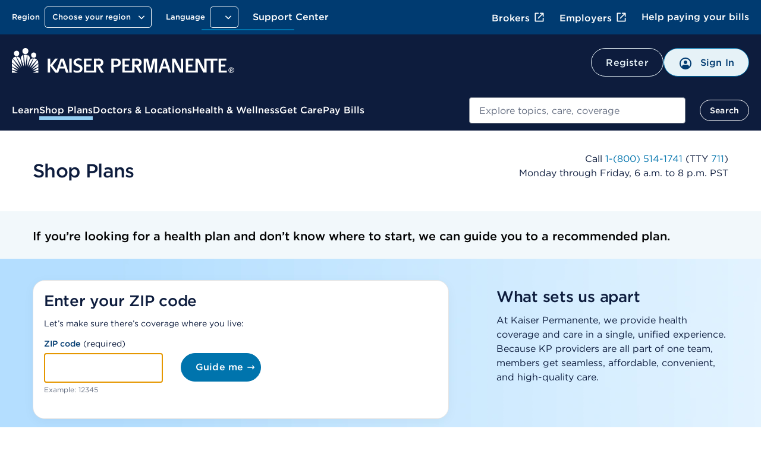

--- FILE ---
content_type: text/css
request_url: https://healthy.kaiserpermanente.org/etc.clientlibs/kporg/jkp-unified-shopping/components/service-area-component/clientlibs.ACSHASHe28858e6afadec9e1e786c782875c88f.css
body_size: 1579
content:
#servicearea-component1 {
    margin-left: 24px;
}
#servicearea-component1 fieldset {
    border: none !important;
    margin: 0px !important;
    padding: 0px !important;
}
#servicearea-component1 .button {
    padding-right: 0px !important;
}
#servicearea-component1 .form-group {
    display: flex;
    flex-direction: row;
    align-items: flex-end;
}

#servicearea-component2 fieldset {
    border: none !important;
    margin: 0px !important;
    padding: 0px !important;
}
#servicearea-component2 .button {
    padding-right: 0px !important;
}
#servicearea-component2 .form-group {
    display: flex;
    flex-direction: row;
    align-items: flex-end;
}

#servicearea-component2 div .text-input-helper {
    margin-top: 4px !important;
    font-size: 12px;
    line-height: 16px;
    color: #677083 !important;
    padding: 0px !important;
} 

.landing-page-container{
    display:flex;
    flex-wrap: wrap;
    width:100%;
    margin: 0 auto;
    @media screen and (max-width: 768px) {
        display:block;
    }
}

.section {
    flex: 1;
    box-sizing: border-box;
}
.right{
    min-width: 375px;
    padding-left: 80px;
    @media screen and (max-width: 1188px) {
        padding-left: 0px;
        padding-top:20px;
    }
}

.left{
    min-width: 500px;
}
/* 
@media(max-width: 1024px){
    .landing-page-container {
        flex-direction: column;
    }
} */
.servicearea-container {
    position:relative;
}

.servicearea-old {
    position:relative;
    z-index: 1;
}

.servicearea-new {
    position: relative;
    background-image: url('../../../../../content/dam/kporg/jkp-unified-shopping/Images/landing_page_background_image.png');
    background-size: cover;
    padding-top: 36px;
    padding-bottom: 36px;

    @media screen and (max-width: 767px) {
        background-image: url('../../../../../content/dam/kporg/jkp-unified-shopping/Images/landing_page_background_image_mobile.png');
        background-repeat: no-repeat;
        padding-top: 12px;
        padding-bottom: 12px;
    }

    @media screen and (min-width: 768px) and (max-width: 1151px) {
        background-image: url('../../../../../content/dam/kporg/jkp-unified-shopping/Images/landing_page_background_image_tablet.png');
        background-repeat: no-repeat;
        padding-top: 24px;
        padding-bottom: 24px;
    }
}



.service-area-box {
    background-color: #FFFFFF;
    border-radius: 20px;
    border: 1px solid #e3e3e3;
    box-shadow:0 4px 20px #0000000a;
    flex-direction: column;
    display: flex;
    padding: 18px 18px 18px 18px;
    width:auto;
    flex-wrap: wrap;
    min-width: 700px;
    max-width: 700px;

    @media screen and (max-width: 767px) {
        min-width: 150px;
    }
}

.sarea-input-fields {
    display: flex;
    flex-direction: column;
}

.year-select .select-one .form-input{
    min-width: 122px;
    flex: 1
}

.select-one{
    display:flex !important;
    position: relative
}

.year-select .form-input__label{
    white-space: nowrap;
}

.county-input-new .select-one .form-input{
    min-width: 150px;
}

.icon-chevron-down{ 
    padding-top:13px !important;
}
/* .inputContainer {
    display: flex;
    flex-direction: row;
    margin-right: 24px;
    @media screen and (max-width: 767px) {
        flex-direction: column;
        margin-right: 0px;
    }
} */

.inputContainer-new {
    display: flex;
    margin-right: 24px;
    @media screen and (max-width: 767px) {
        display: inline-block;
    }
}
.sarea-input-fields-new {
    display: flex;
    align-items: center
}

.sarea-buttons-container-new {
    display:flex;
    padding-top:28px;
    padding-left:30px;
    @media screen and (max-width: 767px) {
        padding-left:0px;
    }
}

.hideElement {
    display: none !important;
}
.numberIndicator {
    width: 58px;
    height: 58px;
    font-size: 48px;
    line-height: 54px;
    background-color: #20A29E;
    border-radius: 50%;
    color: white;
    text-align: center;
    margin-top: 24px;
}

.form-input{
    width: 100%;
}


.yearselect__container .label-ds2 {
    margin: 0px !important;
    display: inline-block;
}

.form-group .year-button .label-ds2 {
    margin-left: 0px !important;
}

.county-input-new {
    flex:0 0;
    display: table-caption;
    position: revert;
    padding-left: 13px;
    padding-right: 20px;
    @media screen and (max-width: 767px) {
        padding-left: 0px;
    }
}

/* .year-input{
    display: block;
    position: revert;
    padding-left: 16px;
} */

.year-select {
    flex:0;
    display: block;
    position: revert;
    padding-left: 12px;
    padding-top:5px;
    @media screen and (max-width: 767px) {
        padding-left: 0px;
    }
    
}

.county-input {
    margin-left: -16px;

}

.form-group .county-input .label-ds2 {
    margin-left: 44px !important;
}

.yearselect__container .year-button {
    padding: 15px;
    margin-bottom: 10px;
    border: 1px solid #0074AD !important;
    border-radius: 5px;
    width: 120px !important;
}

.yearselect__container .radio-button {
    margin: 0 7px !important;
    float: right;
}

.yearselect__container input:nth-child(2-n) {
    margin-bottom: 10px;
}

@media screen and (max-width: 767px) {
    #servicearea-component .form-group {
        flex-direction: column;
        align-items: flex-start;
    }
    .numberIndicator{
        width: 29px;
        height: 29px;
        margin-top: 6px;
        font-size: 20px;
        line-height: 28px;
    }
}

.primaryButton {
    height: 52px !important;
    margin-left: 24px;
}
.bottomMargin33 {
    margin-bottom: 33px;
}

@media screen and (min-width: 768px) and (max-width: 820px) {
    .error-msg {
        margin-right: -40px;
    }

}

@media screen and (max-width: 767px) {
    .primaryButton {
        margin-left: 0px;
        margin-top: 20px;
    }
}

.fieldset {
    margin-bottom: 0px !important;
}


/* Custom style for radio button */
.customRadioButtonLabelStyle{
    margin-bottom: 8px !important;
    margin-left: 24px !important;
}
/*  */

@media screen and (max-width: 1024px){
    .column-control-container {
        margin-right: 0px !important;
        margin-left: 0px !important;
    }
    #servicearea-component {
        margin-left: 0px;
    }
}

@media screen and (min-width: 768px) and (max-width: 1024px){
    .numberIndicator {
        margin-top: 0px;
        width: 44px;
        height: 44px;
        font-size: 32px;
        line-height: 40px;
    }
}

#zipcode-input {
    width: 120px !important;
    display: block;
}

#zipcode-input1 {
    width: 200px !important;
    display: block;
    height:50px;
}
#zipcode-input-required {
    display: inline-block;
}

#zipcode-input-required1 {
    display: inline-block;
}
#county-input-required1 {
    display: inline-block;
}
.button {
    width: auto !important;
}

.label-popup{
    display: inline-flex;
    flex-direction: row;
}


--- FILE ---
content_type: text/css
request_url: https://healthy.kaiserpermanente.org/etc.clientlibs/settings/wcm/designs/kporg/jkp-unified-shopping/clientlib-ds2-patterns.ACSHASH435df3911882b8f6f92712c52915bba3.css
body_size: 70464
content:
/*! normalize.css v3.0.3 | MIT License | github.com/necolas/normalize.css */html{font-family:sans-serif;-ms-text-size-adjust:100%;-webkit-text-size-adjust:100%}body{margin:0}article,aside,details,figcaption,figure,footer,header,hgroup,main,menu,nav,section,summary{display:block}audio,canvas,progress,video{display:inline-block;vertical-align:baseline}audio:not([controls]){display:none;height:0}[hidden],template{display:none}a{background-color:transparent}abbr[title]{border-bottom:1px dotted}b,strong{font-weight:700}dfn{font-style:italic}h1{font-size:2em;margin:.67em 0}mark{background:#ff0;color:#000}small{font-size:80%}sub,sup{font-size:75%;line-height:0;position:relative;vertical-align:baseline}sup{top:-.5em}sub{bottom:-.25em}img{border:0}svg:not(:root){overflow:hidden}figure{margin:1em 40px}hr{box-sizing:content-box;height:0}pre{overflow:auto}code,kbd,pre,samp{font-family:monospace,monospace;font-size:1em}button,input,optgroup,select,textarea{color:inherit;font:inherit;margin:0}button{overflow:visible}button,select{text-transform:none}button,html input[type=button],input[type=reset],input[type=submit]{-webkit-appearance:button;cursor:pointer}button[disabled],html input[disabled]{cursor:default}button::-moz-focus-inner,input::-moz-focus-inner{border:0;padding:0}input{line-height:normal}input[type=checkbox],input[type=radio]{box-sizing:border-box;padding:0}input[type=number]::-webkit-inner-spin-button,input[type=number]::-webkit-outer-spin-button{height:auto}input[type=search]{-webkit-appearance:textfield;box-sizing:content-box}input[type=search]::-webkit-search-cancel-button,input[type=search]::-webkit-search-decoration{-webkit-appearance:none}fieldset{border:1px solid #c0c0c0;margin:0 2px;padding:.35em .625em .75em}legend{border:0;padding:0}textarea{overflow:auto}optgroup{font-weight:700}table{border-collapse:collapse;border-spacing:0}td,th{padding:0}html{font-size:16px}body{font-size:16px;line-height:24px;font-family:"Gotham 4r",Verdana;color:#0d1c3d}html{box-sizing:border-box}*,*:after,*:before{box-sizing:inherit}.screenreader-only{position:absolute;clip:rect(1px,1px,1px,1px);clip-path:inset(50%);padding:0;width:1px;height:1px;border:0;overflow:hidden;white-space:nowrap}.screenreader-only.invisible-link{display:flex}.screenreader-only.invisible-link:focus{position:static;clip:auto;clip-path:none;width:auto;height:auto;overflow:visible;white-space:inherit}@font-face{font-family:"Gotham 3r";src:url(clientlib-ds2-patterns/css/96AFA220F80ED4389.bb64632849231f5b.eot);src:local("?"),url(clientlib-ds2-patterns/css/96AFA220F80ED4389.bb64632849231f5b.eot?#hco) format("embedded-opentype"),url([data-uri]);font-weight:400;font-style:normal}@font-face{font-family:"Gotham 4r";src:url(clientlib-ds2-patterns/css/2108F2E63BC303060.f5761467a22b3155.eot);src:local("?"),url(clientlib-ds2-patterns/css/2108F2E63BC303060.f5761467a22b3155.eot?#hco) format("embedded-opentype"),url([data-uri]);font-weight:400;font-style:normal}@font-face{font-family:"Gotham 5r";src:url(clientlib-ds2-patterns/css/365B298D61694CBD3.9451d4adc7635707.eot);src:local("?"),url(clientlib-ds2-patterns/css/365B298D61694CBD3.9451d4adc7635707.eot?#hco) format("embedded-opentype"),url([data-uri]);font-weight:400;font-style:normal}.blue-5{background-color:#f2f8fb;color:#000}.blue-5.-inverted{background-color:#f4f5f6;color:#f2f8fb}.blue-10{background-color:#e6f2f7;color:#000}.blue-10.-inverted{background-color:#f4f5f6;color:#e6f2f7}.blue-extra-dark{background-color:#002343;color:#fff}.blue-extra-dark.-inverted{background-color:#f4f5f6;color:#002343}.blue-light{background-color:#92ccf0;color:#000}.blue-light.-inverted{background-color:#f4f5f6;color:#92ccf0}.blue-xlight{background-color:#f0f7fa;color:#000}.blue-xlight.-inverted{background-color:#f4f5f6;color:#f0f7fa}.black{background-color:#000;color:#fff}.black.-inverted{background-color:#f4f5f6;color:#000}.gray-dark{background-color:#58616b;color:#fff}.gray-dark.-inverted{background-color:#f4f5f6;color:#58616b}.gray{background-color:#ecedef;color:#000}.gray.-inverted{background-color:#f4f5f6;color:#ecedef}.green-regular{background-color:#33a437;color:#fff}.green-regular.-inverted{background-color:#f4f5f6;color:#33a437}.red{background-color:#d00000;color:#fff}.red.-inverted{background-color:#f4f5f6;color:#d00000}.transparent-black-light{background-color:#0000000d;color:#fff}.transparent-black-light.-inverted{background-color:#f4f5f6;color:#0000000d}.transparent-black-regular{background-color:#0000001a;color:#fff}.transparent-black-regular.-inverted{background-color:#f4f5f6;color:#0000001a}.transparent-black-dark{background-color:#0003;color:#fff}.transparent-black-dark.-inverted{background-color:#f4f5f6;color:#0003}.interactive-blue{background-color:#0078b3;color:#fff}.interactive-blue.-inverted{background-color:#f4f5f6;color:#0078b3}.contrast-blue{background-color:#0074ad;color:#fff}.contrast-blue.-inverted{background-color:#f4f5f6;color:#0074ad}.interactive-blue-dark{background-color:#003b71;color:#fff}.interactive-blue-dark.-inverted{background-color:#f4f5f6;color:#003b71}.kp-blue{background-color:#0078b3;color:#fff}.kp-blue.-inverted{background-color:#f4f5f6;color:#0078b3}.inky-blue{background-color:#0d1c3d;color:#fff}.inky-blue.-inverted{background-color:#f4f5f6;color:#0d1c3d}.dolphin{background-color:#677083;color:#fff}.dolphin.-inverted{background-color:#f4f5f6;color:#677083}.dolphin-mid{background-color:#a0a5b6;color:#000}.dolphin-mid.-inverted{background-color:#f4f5f6;color:#a0a5b6}.graphite-dark{background-color:#d3d6dc;color:#000}.graphite-dark.-inverted{background-color:#f4f5f6;color:#d3d6dc}.graphite{background-color:#e9ebee;color:#000}.graphite.-inverted{background-color:#f4f5f6;color:#e9ebee}.graphite-light{background-color:#f4f5f6;color:#000}.graphite-light.-inverted{background-color:#f4f5f6;color:#f4f5f6}.pebble{background-color:#f7f7f7;color:#000}.pebble.-inverted{background-color:#f4f5f6;color:#f7f7f7}.midnight{background-color:#003b71;color:#fff}.midnight.-inverted{background-color:#f4f5f6;color:#003b71}.sky{background-color:#90cef1;color:#000}.sky.-inverted{background-color:#f4f5f6;color:#90cef1}.moss{background-color:#4a7628;color:#fff}.moss.-inverted{background-color:#f4f5f6;color:#4a7628}.grass{background-color:#57a635;color:#fff}.grass.-inverted{background-color:#f4f5f6;color:#57a635}.leaf{background-color:#a4d751;color:#000}.leaf.-inverted{background-color:#f4f5f6;color:#a4d751}.burnt-sienna{background-color:#d1480c;color:#fff}.burnt-sienna.-inverted{background-color:#f4f5f6;color:#d1480c}.tiger-lily{background-color:#f36c0d;color:#000}.tiger-lily.-inverted{background-color:#f4f5f6;color:#f36c0d}.tangerine{background-color:#fec941;color:#000}.tangerine.-inverted{background-color:#f4f5f6;color:#fec941}.ocean{background-color:#066564;color:#fff}.ocean.-inverted{background-color:#f4f5f6;color:#066564}.aqua{background-color:#20a29e;color:#fff}.aqua.-inverted{background-color:#f4f5f6;color:#20a29e}.robin-egg{background-color:#7bd3cf;color:#000}.robin-egg.-inverted{background-color:#f4f5f6;color:#7bd3cf}.acai{background-color:#bb1654;color:#fff}.acai.-inverted{background-color:#f4f5f6;color:#bb1654}.fuchsia{background-color:#f05674;color:#000}.fuchsia.-inverted{background-color:#f4f5f6;color:#f05674}.rose{background-color:#ffa4b4;color:#000}.rose.-inverted{background-color:#f4f5f6;color:#ffa4b4}.plum{background-color:#583985;color:#fff}.plum.-inverted{background-color:#f4f5f6;color:#583985}.lilac{background-color:#846ead;color:#000}.lilac.-inverted{background-color:#f4f5f6;color:#846ead}.lavender{background-color:#b2a8d2;color:#000}.lavender.-inverted{background-color:#f4f5f6;color:#b2a8d2}.deep-red{background-color:#b63125;color:#fff}.deep-red.-inverted{background-color:#f4f5f6;color:#b63125}.deep-chalk{background-color:#585858;color:#fff}.deep-chalk.-inverted{background-color:#f4f5f6;color:#585858}.mid-chalk{background-color:#666;color:#fff}.mid-chalk.-inverted{background-color:#f4f5f6;color:#666}.light-chalk{background-color:#d8d1ca;color:#000}.light-chalk.-inverted{background-color:#f4f5f6;color:#d8d1ca}.mid-aqua{background-color:#ceecfd;color:#000}.mid-aqua.-inverted{background-color:#f4f5f6;color:#ceecfd}.light-aqua{background-color:#e9f7fe;color:#000}.light-aqua.-inverted{background-color:#f4f5f6;color:#e9f7fe}.pale-blue{background-color:#f0f7fa;color:#000}.pale-blue.-inverted{background-color:#f4f5f6;color:#f0f7fa}.motion-blue{background-color:#94dfff;color:#000}.motion-blue.-inverted{background-color:#f4f5f6;color:#94dfff}.white{background-color:#fff;color:#000}.white.-inverted{background-color:#f4f5f6;color:#fff}.dolphin-light{background-color:#b3b6c5;color:#000}.dolphin-light.-inverted{background-color:#f4f5f6;color:#b3b6c5}.slate{background-color:#878f9b;color:#000}.slate.-inverted{background-color:#f4f5f6;color:#878f9b}.-inky-blue,.--inky-blue{color:#0d1c3d}.-dolphin,.--dolphin{color:#677083}.-white,.--white{color:#fff}.-book,.--book{font-family:"Gotham 4r"}.-light,.--light{font-family:"Gotham 3r"}.-medium,.--medium,.pop-up-header,.-bold,.--bold{font-family:"Gotham 5r"}p,ul,h1,h2,h3,h4,h5,h6{margin:8px 0}@media screen and (min-width: 768px) and (max-width: 1151px){p,ul,h1,h2,h3,h4,h5,h6{margin-top:10px}}@media screen and (min-width: 1152px){p,ul,h1,h2,h3,h4,h5,h6{margin-top:12px}}@media screen and (min-width: 768px) and (max-width: 1151px){p,ul,h1,h2,h3,h4,h5,h6{margin-bottom:10px}}@media screen and (min-width: 1152px){p,ul,h1,h2,h3,h4,h5,h6{margin-bottom:12px}}.styling-1,.styling-1-marketing{font-size:48px;font-weight:400;line-height:54px;letter-spacing:-.02em}.styling-1.-book,.styling-1.--book,.styling-1-marketing.-book,.styling-1-marketing.--book{font-family:"Gotham 4r"}.styling-1.-light,.styling-1.--light,.styling-1-marketing.-light,.styling-1-marketing.--light{font-family:"Gotham 3r"}.styling-1.-medium,.styling-1.--medium,.styling-1-marketing.-medium,.styling-1-marketing.--medium,.styling-1.-bold,.styling-1.--bold,.styling-1-marketing.-bold,.styling-1-marketing.--bold{font-family:"Gotham 5r"}.styling-2,.styling-2-marketing{font-size:32px;font-weight:400;line-height:40px;letter-spacing:-.02em}.styling-2.-book,.styling-2.--book,.styling-2-marketing.-book,.styling-2-marketing.--book{font-family:"Gotham 4r"}.styling-2.-light,.styling-2.--light,.styling-2-marketing.-light,.styling-2-marketing.--light{font-family:"Gotham 3r"}.styling-2.-medium,.styling-2.--medium,.styling-2-marketing.-medium,.styling-2-marketing.--medium,.styling-2.-bold,.styling-2.--bold,.styling-2-marketing.-bold,.styling-2-marketing.--bold{font-family:"Gotham 5r"}.styling-3,.styling-3-marketing{font-size:26px;font-weight:400;line-height:32px;letter-spacing:-.01em}.styling-3.-book,.styling-3.--book,.styling-3-marketing.-book,.styling-3-marketing.--book{font-family:"Gotham 4r"}.styling-3.-light,.styling-3.--light,.styling-3-marketing.-light,.styling-3-marketing.--light{font-family:"Gotham 3r"}.styling-3.-medium,.styling-3.--medium,.styling-3-marketing.-medium,.styling-3-marketing.--medium,.styling-3.-bold,.styling-3.--bold,.styling-3-marketing.-bold,.styling-3-marketing.--bold{font-family:"Gotham 5r"}.styling-4,.styling-4-marketing{font-size:20px;font-weight:400;line-height:28px;letter-spacing:-.01em}.styling-4.-book,.styling-4.--book,.styling-4-marketing.-book,.styling-4-marketing.--book{font-family:"Gotham 4r"}.styling-4.-light,.styling-4.--light,.styling-4-marketing.-light,.styling-4-marketing.--light{font-family:"Gotham 3r"}.styling-4.-medium,.styling-4.--medium,.styling-4-marketing.-medium,.styling-4-marketing.--medium,.styling-4.-bold,.styling-4.--bold,.styling-4-marketing.-bold,.styling-4-marketing.--bold{font-family:"Gotham 5r"}.styling-5,.styling-5-marketing{font-size:16px;font-weight:400;line-height:24px;letter-spacing:0}.styling-5.-book,.styling-5.--book,.styling-5-marketing.-book,.styling-5-marketing.--book{font-family:"Gotham 4r"}.styling-5.-light,.styling-5.--light,.styling-5-marketing.-light,.styling-5-marketing.--light{font-family:"Gotham 3r"}.styling-5.-medium,.styling-5.--medium,.styling-5-marketing.-medium,.styling-5-marketing.--medium,.styling-5.-bold,.styling-5.--bold,.styling-5-marketing.-bold,.styling-5-marketing.--bold{font-family:"Gotham 5r"}.styling-6,.styling-6-marketing{font-size:14px;font-weight:400;line-height:20px;letter-spacing:0}.styling-6.-book,.styling-6.--book,.styling-6-marketing.-book,.styling-6-marketing.--book{font-family:"Gotham 4r"}.styling-6.-light,.styling-6.--light,.styling-6-marketing.-light,.styling-6-marketing.--light{font-family:"Gotham 3r"}.styling-6.-medium,.styling-6.--medium,.styling-6-marketing.-medium,.styling-6-marketing.--medium,.styling-6.-bold,.styling-6.--bold,.styling-6-marketing.-bold,.styling-6-marketing.--bold{font-family:"Gotham 5r"}.styling-7,.styling-7-marketing{font-size:20px;font-weight:400;line-height:28px;letter-spacing:0}.styling-7.-book,.styling-7.--book,.styling-7-marketing.-book,.styling-7-marketing.--book{font-family:"Gotham 4r"}.styling-7.-light,.styling-7.--light,.styling-7-marketing.-light,.styling-7-marketing.--light{font-family:"Gotham 3r"}.styling-7.-medium,.styling-7.--medium,.styling-7-marketing.-medium,.styling-7-marketing.--medium,.styling-7.-bold,.styling-7.--bold,.styling-7-marketing.-bold,.styling-7-marketing.--bold{font-family:"Gotham 5r"}.p1{font-size:20px;font-weight:400;line-height:28px;letter-spacing:0}.styling-8,.styling-8-marketing{font-size:18px;font-weight:400;line-height:24px;letter-spacing:0em}.styling-8.-book,.styling-8.--book,.styling-8-marketing.-book,.styling-8-marketing.--book{font-family:"Gotham 4r"}.styling-8.-light,.styling-8.--light,.styling-8-marketing.-light,.styling-8-marketing.--light{font-family:"Gotham 3r"}.styling-8.-medium,.styling-8.--medium,.styling-8-marketing.-medium,.styling-8-marketing.--medium,.styling-8.-bold,.styling-8.--bold,.styling-8-marketing.-bold,.styling-8-marketing.--bold{font-family:"Gotham 5r"}.p2{font-size:18px;font-weight:400;line-height:24px;letter-spacing:0em}.styling-9,.styling-9-marketing{font-size:16px;font-weight:400;line-height:24px;letter-spacing:0}.styling-9.-book,.styling-9.--book,.styling-9-marketing.-book,.styling-9-marketing.--book{font-family:"Gotham 4r"}.styling-9.-light,.styling-9.--light,.styling-9-marketing.-light,.styling-9-marketing.--light{font-family:"Gotham 3r"}.styling-9.-medium,.styling-9.--medium,.styling-9-marketing.-medium,.styling-9-marketing.--medium,.styling-9.-bold,.styling-9.--bold,.styling-9-marketing.-bold,.styling-9-marketing.--bold{font-family:"Gotham 5r"}.p3{font-size:16px;font-weight:400;line-height:24px;letter-spacing:0}.styling-10,.styling-10-marketing{font-size:14px;font-weight:400;line-height:20px;letter-spacing:0}.styling-10.-book,.styling-10.--book,.styling-10-marketing.-book,.styling-10-marketing.--book{font-family:"Gotham 4r"}.styling-10.-light,.styling-10.--light,.styling-10-marketing.-light,.styling-10-marketing.--light{font-family:"Gotham 3r"}.styling-10.-medium,.styling-10.--medium,.styling-10-marketing.-medium,.styling-10-marketing.--medium,.styling-10.-bold,.styling-10.--bold,.styling-10-marketing.-bold,.styling-10-marketing.--bold{font-family:"Gotham 5r"}.p4{font-size:14px;font-weight:400;line-height:20px;letter-spacing:0}.styling-11,.styling-11-marketing{font-size:13px;font-weight:400;line-height:20px;letter-spacing:0}.styling-11.-book,.styling-11.--book,.styling-11-marketing.-book,.styling-11-marketing.--book{font-family:"Gotham 4r"}.styling-11.-light,.styling-11.--light,.styling-11-marketing.-light,.styling-11-marketing.--light{font-family:"Gotham 3r"}.styling-11.-medium,.styling-11.--medium,.styling-11-marketing.-medium,.styling-11-marketing.--medium,.styling-11.-bold,.styling-11.--bold,.styling-11-marketing.-bold,.styling-11-marketing.--bold{font-family:"Gotham 5r"}.p5{font-size:13px;font-weight:400;line-height:20px;letter-spacing:0}.styling-12,.styling-12-marketing{font-size:12px;font-weight:400;line-height:16px;letter-spacing:0}.styling-12.-book,.styling-12.--book,.styling-12-marketing.-book,.styling-12-marketing.--book{font-family:"Gotham 4r"}.styling-12.-light,.styling-12.--light,.styling-12-marketing.-light,.styling-12-marketing.--light{font-family:"Gotham 3r"}.styling-12.-medium,.styling-12.--medium,.styling-12-marketing.-medium,.styling-12-marketing.--medium,.styling-12.-bold,.styling-12.--bold,.styling-12-marketing.-bold,.styling-12-marketing.--bold{font-family:"Gotham 5r"}.p6{font-size:12px;font-weight:400;line-height:16px;letter-spacing:0}.p6.-book,.p6.--book{font-family:"Gotham 4r"}.p6.-light,.p6.--light{font-family:"Gotham 3r"}.p6.-medium,.p6.--medium,.p6.-bold,.p6.--bold{font-family:"Gotham 5r"}h1{font-size:32px;line-height:40px;letter-spacing:-.02em}h2{font-size:26px;line-height:32px;letter-spacing:-.01em}h3{font-size:20px;line-height:28px;letter-spacing:-.01em}h4{font-size:16px;line-height:24px;letter-spacing:0}.greeting{font-size:32px;font-weight:400;line-height:40px;letter-spacing:-.02em;font-family:"Gotham 5r"}.greeting.-book,.greeting.--book{font-family:"Gotham 4r"}.greeting.-light,.greeting.--light{font-family:"Gotham 3r"}.greeting.-medium,.greeting.--medium,.greeting.-bold,.greeting.--bold{font-family:"Gotham 5r"}@media screen and (min-width: 1152px){.greeting{font-size:48px;font-weight:400;line-height:54px;letter-spacing:-.02em}.greeting.-book,.greeting.--book{font-family:"Gotham 4r"}.greeting.-light,.greeting.--light{font-family:"Gotham 3r"}.greeting.-medium,.greeting.--medium,.greeting.-bold,.greeting.--bold{font-family:"Gotham 5r"}}.p1{font-size:18px;font-weight:400;line-height:24px;letter-spacing:0em}.p1.-book,.p1.--book{font-family:"Gotham 4r"}.p1.-light,.p1.--light{font-family:"Gotham 3r"}.p1.-medium,.p1.--medium,.p1.-bold,.p1.--bold{font-family:"Gotham 5r"}@media screen and (min-width: 1152px){.p1{font-size:20px;font-weight:400;line-height:28px;letter-spacing:0}.p1.-book,.p1.--book{font-family:"Gotham 4r"}.p1.-light,.p1.--light{font-family:"Gotham 3r"}.p1.-medium,.p1.--medium,.p1.-bold,.p1.--bold{font-family:"Gotham 5r"}}.p2{font-size:16px;font-weight:400;line-height:24px;letter-spacing:0}.p2.-book,.p2.--book{font-family:"Gotham 4r"}.p2.-light,.p2.--light{font-family:"Gotham 3r"}.p2.-medium,.p2.--medium,.p2.-bold,.p2.--bold{font-family:"Gotham 5r"}@media screen and (min-width: 1152px){.p2{font-size:18px;font-weight:400;line-height:24px;letter-spacing:0em}.p2.-book,.p2.--book{font-family:"Gotham 4r"}.p2.-light,.p2.--light{font-family:"Gotham 3r"}.p2.-medium,.p2.--medium,.p2.-bold,.p2.--bold{font-family:"Gotham 5r"}}.p3{font-size:14px;font-weight:400;line-height:20px;letter-spacing:0}.p3.-book,.p3.--book{font-family:"Gotham 4r"}.p3.-light,.p3.--light{font-family:"Gotham 3r"}.p3.-medium,.p3.--medium,.p3.-bold,.p3.--bold{font-family:"Gotham 5r"}@media screen and (min-width: 1152px){.p3{font-size:16px;font-weight:400;line-height:24px;letter-spacing:0}.p3.-book,.p3.--book{font-family:"Gotham 4r"}.p3.-light,.p3.--light{font-family:"Gotham 3r"}.p3.-medium,.p3.--medium,.p3.-bold,.p3.--bold{font-family:"Gotham 5r"}}.p4{font-size:13px;font-weight:400;line-height:20px;letter-spacing:0}.p4.-book,.p4.--book{font-family:"Gotham 4r"}.p4.-light,.p4.--light{font-family:"Gotham 3r"}.p4.-medium,.p4.--medium,.p4.-bold,.p4.--bold{font-family:"Gotham 5r"}@media screen and (min-width: 1152px){.p4{font-size:14px;font-weight:400;line-height:20px;letter-spacing:0}.p4.-book,.p4.--book{font-family:"Gotham 4r"}.p4.-light,.p4.--light{font-family:"Gotham 3r"}.p4.-medium,.p4.--medium,.p4.-bold,.p4.--bold{font-family:"Gotham 5r"}}.p5{font-size:12px;font-weight:400;line-height:16px;letter-spacing:0}.p5.-book,.p5.--book{font-family:"Gotham 4r"}.p5.-light,.p5.--light{font-family:"Gotham 3r"}.p5.-medium,.p5.--medium,.p5.-bold,.p5.--bold{font-family:"Gotham 5r"}@media screen and (min-width: 1152px){.p5{font-size:13px;font-weight:400;line-height:20px;letter-spacing:0}.p5.-book,.p5.--book{font-family:"Gotham 4r"}.p5.-light,.p5.--light{font-family:"Gotham 3r"}.p5.-medium,.p5.--medium,.p5.-bold,.p5.--bold{font-family:"Gotham 5r"}}h1,.h1{font-size:26px;font-weight:400;line-height:32px;letter-spacing:-.01em;font-family:"Gotham 5r"}h1.-book,h1.--book,.h1.-book,.h1.--book{font-family:"Gotham 4r"}h1.-light,h1.--light,.h1.-light,.h1.--light{font-family:"Gotham 3r"}h1.-medium,h1.--medium,.h1.-medium,.h1.--medium,h1.-bold,h1.--bold,.h1.-bold,.h1.--bold{font-family:"Gotham 5r"}@media screen and (min-width: 1152px){h1,.h1{font-size:32px;font-weight:400;line-height:40px;letter-spacing:-.02em}h1.-book,h1.--book,.h1.-book,.h1.--book{font-family:"Gotham 4r"}h1.-light,h1.--light,.h1.-light,.h1.--light{font-family:"Gotham 3r"}h1.-medium,h1.--medium,.h1.-medium,.h1.--medium,h1.-bold,h1.--bold,.h1.-bold,.h1.--bold{font-family:"Gotham 5r"}}h2,.h2{font-size:20px;font-weight:400;line-height:28px;letter-spacing:-.01em;font-family:"Gotham 5r"}h2.-book,h2.--book,.h2.-book,.h2.--book{font-family:"Gotham 4r"}h2.-light,h2.--light,.h2.-light,.h2.--light{font-family:"Gotham 3r"}h2.-medium,h2.--medium,.h2.-medium,.h2.--medium,h2.-bold,h2.--bold,.h2.-bold,.h2.--bold{font-family:"Gotham 5r"}@media screen and (min-width: 1152px){h2,.h2{font-size:26px;font-weight:400;line-height:32px;letter-spacing:-.01em}h2.-book,h2.--book,.h2.-book,.h2.--book{font-family:"Gotham 4r"}h2.-light,h2.--light,.h2.-light,.h2.--light{font-family:"Gotham 3r"}h2.-medium,h2.--medium,.h2.-medium,.h2.--medium,h2.-bold,h2.--bold,.h2.-bold,.h2.--bold{font-family:"Gotham 5r"}}h3,.h3{font-size:16px;font-weight:400;line-height:24px;letter-spacing:0;font-family:"Gotham 5r"}h3.-book,h3.--book,.h3.-book,.h3.--book{font-family:"Gotham 4r"}h3.-light,h3.--light,.h3.-light,.h3.--light{font-family:"Gotham 3r"}h3.-medium,h3.--medium,.h3.-medium,.h3.--medium,h3.-bold,h3.--bold,.h3.-bold,.h3.--bold{font-family:"Gotham 5r"}@media screen and (min-width: 1152px){h3,.h3{font-size:20px;font-weight:400;line-height:28px;letter-spacing:-.01em}h3.-book,h3.--book,.h3.-book,.h3.--book{font-family:"Gotham 4r"}h3.-light,h3.--light,.h3.-light,.h3.--light{font-family:"Gotham 3r"}h3.-medium,h3.--medium,.h3.-medium,.h3.--medium,h3.-bold,h3.--bold,.h3.-bold,.h3.--bold{font-family:"Gotham 5r"}}h4,.h4{font-size:14px;font-weight:400;line-height:20px;letter-spacing:0;font-family:"Gotham 5r"}h4.-book,h4.--book,.h4.-book,.h4.--book{font-family:"Gotham 4r"}h4.-light,h4.--light,.h4.-light,.h4.--light{font-family:"Gotham 3r"}h4.-medium,h4.--medium,.h4.-medium,.h4.--medium,h4.-bold,h4.--bold,.h4.-bold,.h4.--bold{font-family:"Gotham 5r"}@media screen and (min-width: 1152px){h4,.h4{font-size:16px;font-weight:400;line-height:24px;letter-spacing:0}h4.-book,h4.--book,.h4.-book,.h4.--book{font-family:"Gotham 4r"}h4.-light,h4.--light,.h4.-light,.h4.--light{font-family:"Gotham 3r"}h4.-medium,h4.--medium,.h4.-medium,.h4.--medium,h4.-bold,h4.--bold,.h4.-bold,.h4.--bold{font-family:"Gotham 5r"}}.button{-webkit-appearance:none;-o-appearance:none;appearance:none;display:inline-block;cursor:pointer;-webkit-user-select:none;user-select:none;text-align:center;height:auto;vertical-align:middle;white-space:normal;word-wrap:break-word;-webkit-font-smoothing:antialiased}.button{transition:background-color .2s ease,color .2s ease,border-color .2s ease}.button{letter-spacing:.01em;height:48px;line-height:24px;display:inline-block;transition:background-color .24s ease-out,color .24s ease-out,border-color .24s ease-out}.button:has(span){display:flex;align-items:center;justify-content:center}.button,.button span{text-overflow:ellipsis;overflow:hidden;white-space:nowrap}.button svg{vertical-align:bottom;min-width:24px}.button svg.button__icon--right{margin-left:8px;margin-right:0}@media screen and (min-width: 768px){.button{max-width:-moz-fit-content;max-width:fit-content}}.-inverted.-light.button svg,.-inverted.-light.button img,.-inverted.-dark.button svg,.-inverted.-dark.button img{height:24px;width:24px}.button:hover{transition:background-color .12s ease-out,color .12s ease-out,border-color .12s ease-out}.-navigation__next.-light.button,.-navigation__next.-dark.button{padding-right:12px}.-navigation__next.-light.button svg,.-navigation__next.-light.button img,.-navigation__next.-dark.button svg,.-navigation__next.-dark.button img{margin-left:2px;margin-right:4px}.-navigation__prev.-light.button,.-navigation__prev.-dark.button{padding-left:12px}.-navigation__prev.-light.button svg,.-navigation__prev.-light.button img,.-navigation__prev.-dark.button svg,.-navigation__prev.-dark.button img{margin-right:2px;margin-left:4px}.-light.button:focus-visible,.button:not(.-dark){outline-offset:3px}.-large.button{font-size:24px;line-height:20px}.-block.button{padding-top:11px;padding-bottom:11px}.-small.button{min-width:72px;font-size:14px;padding:0 16px;height:36px;line-height:20px;border-radius:18px}.-small.-block.button{padding-top:7px;padding-bottom:7px}@media screen and (max-width: 767px){.-small.button{max-width:-moz-fit-content;max-width:fit-content}}.-small.button svg,.-small.button img{height:20px;width:20px;min-width:20px;margin-right:6px}.-small.-navigation__prev.button svg,.-small.-navigation__prev.button img,.-small.-navigation__next.button svg,.-small.-navigation__next.button img{margin:0 2px}.-small.-navigation__prev.button{padding-left:8px}.-small.-navigation__next.button{padding-right:8px}.-left.button{float:left}.-center.button{float:unset;align-items:center;margin:0 auto;width:-moz-fit-content;width:fit-content}.-block.button{display:block;width:100%;min-width:100%}.-right.button{float:right}.-tertiary.button{color:#0074ad;background:transparent;border:0 none;border-radius:0;min-width:auto;padding:0;height:auto;margin:14px 0}@media screen and (min-width: 768px){.-tertiary.button{margin:19px 0}}.-tertiary.button:hover,.-tertiary.button:focus,.-tertiary.button:active{color:#003b71;background:transparent}@media screen and (max-width: 767px){.button+.button{margin-top:15px}}.button__icon--left.button{padding-left:40px}.button__icon--left.button .icon{position:absolute;top:50%;margin-top:-12px;left:10px}.button__icon--right.button{padding-right:40px}.button__icon--right.button .icon{position:absolute;top:50%;margin-top:-12px;right:10px}.button__icon--only.button{line-height:0;padding:7px}@media screen and (min-width: 768px) and (max-width: 1151px){.button__icon--only.button{padding:9px}}@media screen and (min-width: 1152px){.button__icon--only.button{padding:13px}}.button__icon--left.button:hover img,.button__icon--left.button:active img,.button__icon--right.button:hover img,.button__icon--right.button:active img,.button__icon--only.button:hover img,.button__icon--only.button:active img{filter:grayscale(100) invert(1) brightness(100)}.button i,.button img{color:inherit;overflow:hidden;padding-right:20px;vertical-align:middle;display:inline-block}.button i,.button img{font-size:.95rem;padding-right:8px}.button i.-right-icon,.button img.-right-icon{padding-left:8px}.button i.-right-icon,.button img.-right-icon{padding-right:0}.close,.-close--small,.-close--large,.-close{color:#0078b3;font-size:1.25rem;border:none;background:none}.button{min-width:96px;margin-top:0;font-family:"Gotham 5r";font-size:16px;line-height:24px;border-radius:24px;padding-left:24px;padding-right:24px;text-decoration:none;color:#0074ad;background-color:#f2f8fb;border:1px solid #0074AD}@media screen and (max-width: 767px){.button{width:100%}}.button img,.button i,.button svg{height:24px;line-height:24px}.button img,.button i{padding-right:8px}@media screen and (min-width: 1152px){.button img,.button i{padding-right:8px}}.button img.-right,.button i.-right{float:right;padding-left:8px;padding-right:0}@media screen and (min-width: 1152px){.button img.-right,.button i.-right{padding-left:8px;padding-right:0}}.button svg{margin-right:8px}@media screen and (min-width: 1152px){.button svg{margin-right:8px}}.button svg.-right{float:right;margin-left:8px;margin-right:0}@media screen and (min-width: 1152px){.button svg.-right{margin-left:8px;margin-right:0}}.button:hover,.button:focus,.button:active{color:#003b71;border-color:#003b71}.button:disabled,.button .-disabled,.button.-disabled{color:#a0a5b6;background-color:#e9ebee;border-color:#a0a5b6}.button:disabled:hover,.button:disabled:focus,.button:disabled:active,.button:disabled:visited,.button .-disabled:hover,.button .-disabled:focus,.button .-disabled:active,.button .-disabled:visited,.button.-disabled:hover,.button.-disabled:focus,.button.-disabled:active,.button.-disabled:visited{background-color:#e9ebee}.button.-secondary,.button.-inverted{text-decoration:none;color:#0074ad;background-color:#fff;border:1px solid #0074AD}.button.-secondary:hover,.button.-secondary:focus,.button.-secondary:active,.button.-inverted:hover,.button.-inverted:focus,.button.-inverted:active{color:#fff;background-color:#003b71;border-color:#003b71}.button.-secondary:disabled,.button.-secondary .-disabled,.button.-secondary.-disabled,.button.-inverted:disabled,.button.-inverted .-disabled,.button.-inverted.-disabled{color:#a0a5b6;background-color:#e9ebee;border-color:#a0a5b6}.button.-secondary:disabled:hover,.button.-secondary:disabled:focus,.button.-secondary:disabled:active,.button.-secondary:disabled:visited,.button.-secondary .-disabled:hover,.button.-secondary .-disabled:focus,.button.-secondary .-disabled:active,.button.-secondary .-disabled:visited,.button.-secondary.-disabled:hover,.button.-secondary.-disabled:focus,.button.-secondary.-disabled:active,.button.-secondary.-disabled:visited,.button.-inverted:disabled:hover,.button.-inverted:disabled:focus,.button.-inverted:disabled:active,.button.-inverted:disabled:visited,.button.-inverted .-disabled:hover,.button.-inverted .-disabled:focus,.button.-inverted .-disabled:active,.button.-inverted .-disabled:visited,.button.-inverted.-disabled:hover,.button.-inverted.-disabled:focus,.button.-inverted.-disabled:active,.button.-inverted.-disabled:visited{background-color:#e9ebee}.button.-dark{text-decoration:none;color:#92ccf0;background-color:#0d1c3d;border:1px solid #92CCF0}.button.-dark:hover,.button.-dark:focus,.button.-dark:active{color:#0d1c3d;background-color:#92ccf0;border-color:#92ccf0}.button.-dark:disabled,.button.-dark .-disabled,.button.-dark.-disabled{color:#a0a5b6;background-color:#0d1c3d;border-color:#a0a5b6}.button.-dark:disabled:hover,.button.-dark:disabled:focus,.button.-dark:disabled:active,.button.-dark:disabled:visited,.button.-dark .-disabled:hover,.button.-dark .-disabled:focus,.button.-dark .-disabled:active,.button.-dark .-disabled:visited,.button.-dark.-disabled:hover,.button.-dark.-disabled:focus,.button.-dark.-disabled:active,.button.-dark.-disabled:visited{background-color:#0d1c3d}.button.-light{text-decoration:none;color:#0074ad;background-color:#f2f8fb;border:1px solid #0074AD}.button.-light:hover,.button.-light:focus,.button.-light:active{color:#003b71;background-color:#f2f8fb;border-color:#003b71}.button.-light:disabled,.button.-light .-disabled,.button.-light.-disabled{color:#a0a5b6;background-color:#e9ebee;border-color:#a0a5b6}.button.-light:disabled:hover,.button.-light:disabled:focus,.button.-light:disabled:active,.button.-light:disabled:visited,.button.-light .-disabled:hover,.button.-light .-disabled:focus,.button.-light .-disabled:active,.button.-light .-disabled:visited,.button.-light.-disabled:hover,.button.-light.-disabled:focus,.button.-light.-disabled:active,.button.-light.-disabled:visited{background-color:#e9ebee}.button.-inverted.-light{text-decoration:none;color:#0074ad;background-color:#fff;border:1px solid #0074AD}.button.-inverted.-light:hover,.button.-inverted.-light:focus,.button.-inverted.-light:active{color:#fff;background-color:#003b71;text-decoration:none;border-color:#003b71}.button.-inverted.-light:disabled,.button.-inverted.-light .-disabled,.button.-inverted.-light.-disabled{color:#a0a5b6;background-color:#e9ebee;border-color:#a0a5b6}.button.-inverted.-light:disabled:hover,.button.-inverted.-light:disabled:focus,.button.-inverted.-light:disabled:active,.button.-inverted.-light:disabled:visited,.button.-inverted.-light .-disabled:hover,.button.-inverted.-light .-disabled:focus,.button.-inverted.-light .-disabled:active,.button.-inverted.-light .-disabled:visited,.button.-inverted.-light.-disabled:hover,.button.-inverted.-light.-disabled:focus,.button.-inverted.-light.-disabled:active,.button.-inverted.-light.-disabled:visited{background-color:#e9ebee}.button.-primary.-light{text-decoration:none;color:#fff;background-color:#0074ad;border:1px solid #0074AD}.button.-primary.-light:hover,.button.-primary.-light:focus,.button.-primary.-light:active{color:#fff;background-color:#003b71;border-color:#003b71}.button.-primary.-light:disabled,.button.-primary.-light .-disabled,.button.-primary.-light.-disabled{color:#e9ebee;background-color:#a0a5b6;border-color:#a0a5b6}.button.-primary.-light:disabled:hover,.button.-primary.-light:disabled:focus,.button.-primary.-light:disabled:active,.button.-primary.-light:disabled:visited,.button.-primary.-light .-disabled:hover,.button.-primary.-light .-disabled:focus,.button.-primary.-light .-disabled:active,.button.-primary.-light .-disabled:visited,.button.-primary.-light.-disabled:hover,.button.-primary.-light.-disabled:focus,.button.-primary.-light.-disabled:active,.button.-primary.-light.-disabled:visited{background-color:#a0a5b6}.button.-primary.-dark{text-decoration:none;color:#003b71;background-color:#e6f2f7;border:1px solid #E6F2F7}.button.-primary.-dark:hover,.button.-primary.-dark:focus,.button.-primary.-dark:active{color:#003b71;background-color:#92ccf0;border-color:#92ccf0}.button.-primary.-dark:disabled,.button.-primary.-dark .-disabled,.button.-primary.-dark.-disabled{color:#a0a5b6;background-color:#e9ebee;border-color:#e9ebee}.button.-primary.-dark:disabled:hover,.button.-primary.-dark:disabled:focus,.button.-primary.-dark:disabled:active,.button.-primary.-dark:disabled:visited,.button.-primary.-dark .-disabled:hover,.button.-primary.-dark .-disabled:focus,.button.-primary.-dark .-disabled:active,.button.-primary.-dark .-disabled:visited,.button.-primary.-dark.-disabled:hover,.button.-primary.-dark.-disabled:focus,.button.-primary.-dark.-disabled:active,.button.-primary.-dark.-disabled:visited{background-color:#e9ebee}.button.-impact-destructive.-light{text-decoration:none;color:#b63125;background-color:#fff;border:1px solid #B63125}.button.-impact-destructive.-light:hover,.button.-impact-destructive.-light:focus,.button.-impact-destructive.-light:active{color:#fff;background-color:#b63125;border-color:#b63125}.button.-impact-destructive.-light:disabled,.button.-impact-destructive.-light .-disabled,.button.-impact-destructive.-light.-disabled{color:#d3d6dc;background-color:transparent;border-color:#d3d6dc}.button.-impact-destructive.-light:disabled:hover,.button.-impact-destructive.-light:disabled:focus,.button.-impact-destructive.-light:disabled:active,.button.-impact-destructive.-light:disabled:visited,.button.-impact-destructive.-light .-disabled:hover,.button.-impact-destructive.-light .-disabled:focus,.button.-impact-destructive.-light .-disabled:active,.button.-impact-destructive.-light .-disabled:visited,.button.-impact-destructive.-light.-disabled:hover,.button.-impact-destructive.-light.-disabled:focus,.button.-impact-destructive.-light.-disabled:active,.button.-impact-destructive.-light.-disabled:visited{background-color:transparent}.button.-impact-destructive.-dark{text-decoration:none;color:#b63125;background-color:#fff;border:1px solid #ffffff}.button.-impact-destructive.-dark:hover,.button.-impact-destructive.-dark:focus,.button.-impact-destructive.-dark:active{color:#b63125;background-color:#fdf2f2;border-color:#fdf2f2}.button.-impact-destructive.-dark:disabled,.button.-impact-destructive.-dark .-disabled,.button.-impact-destructive.-dark.-disabled{color:#d3d6dc;background-color:transparent;border-color:#d3d6dc}.button.-impact-destructive.-dark:disabled:hover,.button.-impact-destructive.-dark:disabled:focus,.button.-impact-destructive.-dark:disabled:active,.button.-impact-destructive.-dark:disabled:visited,.button.-impact-destructive.-dark .-disabled:hover,.button.-impact-destructive.-dark .-disabled:focus,.button.-impact-destructive.-dark .-disabled:active,.button.-impact-destructive.-dark .-disabled:visited,.button.-impact-destructive.-dark.-disabled:hover,.button.-impact-destructive.-dark.-disabled:focus,.button.-impact-destructive.-dark.-disabled:active,.button.-impact-destructive.-dark.-disabled:visited{background-color:transparent}.button.-inverted.-dark{text-decoration:none;color:#e6f2f7;background-color:#0d1c3d;border:1px solid #E6F2F7}.button.-inverted.-dark:hover,.button.-inverted.-dark:focus,.button.-inverted.-dark:active{color:#003b71;background-color:#92ccf0;text-decoration:none;border-color:#92ccf0}.button.-inverted.-dark:disabled,.button.-inverted.-dark .-disabled,.button.-inverted.-dark.-disabled{color:#a0a5b6;background-color:#0d1c3d;border-color:#a0a5b6}.button.-inverted.-dark:disabled:hover,.button.-inverted.-dark:disabled:focus,.button.-inverted.-dark:disabled:active,.button.-inverted.-dark:disabled:visited,.button.-inverted.-dark .-disabled:hover,.button.-inverted.-dark .-disabled:focus,.button.-inverted.-dark .-disabled:active,.button.-inverted.-dark .-disabled:visited,.button.-inverted.-dark.-disabled:hover,.button.-inverted.-dark.-disabled:focus,.button.-inverted.-dark.-disabled:active,.button.-inverted.-dark.-disabled:visited{background-color:#0d1c3d}.button.-high-contrast.-light{text-decoration:none;color:#0d1c3d;background-color:#fff;border:1px solid #0D1C3D}.button.-high-contrast.-light:hover,.button.-high-contrast.-light:focus,.button.-high-contrast.-light:active{color:#f2f8fb;background-color:#0d1c3d;border-color:#f2f8fb}.button.-high-contrast.-light:disabled,.button.-high-contrast.-light .-disabled,.button.-high-contrast.-light.-disabled{color:#a0a5b6;background-color:#fff;border-color:#a0a5b6}.button.-high-contrast.-light:disabled:hover,.button.-high-contrast.-light:disabled:focus,.button.-high-contrast.-light:disabled:active,.button.-high-contrast.-light:disabled:visited,.button.-high-contrast.-light .-disabled:hover,.button.-high-contrast.-light .-disabled:focus,.button.-high-contrast.-light .-disabled:active,.button.-high-contrast.-light .-disabled:visited,.button.-high-contrast.-light.-disabled:hover,.button.-high-contrast.-light.-disabled:focus,.button.-high-contrast.-light.-disabled:active,.button.-high-contrast.-light.-disabled:visited{background-color:#fff}.button.-high-contrast.-dark{text-decoration:none;color:#f2f8fb;background-color:#0d1c3d;border:1px solid #F2F8FB}.button.-high-contrast.-dark:hover,.button.-high-contrast.-dark:focus,.button.-high-contrast.-dark:active{color:#0d1c3d;background-color:#f2f8fb;border-color:#f2f8fb}.button.-high-contrast.-dark:disabled,.button.-high-contrast.-dark .-disabled,.button.-high-contrast.-dark.-disabled{color:#a0a5b6;background-color:#0d1c3d;border-color:#a0a5b6}.button.-high-contrast.-dark:disabled:hover,.button.-high-contrast.-dark:disabled:focus,.button.-high-contrast.-dark:disabled:active,.button.-high-contrast.-dark:disabled:visited,.button.-high-contrast.-dark .-disabled:hover,.button.-high-contrast.-dark .-disabled:focus,.button.-high-contrast.-dark .-disabled:active,.button.-high-contrast.-dark .-disabled:visited,.button.-high-contrast.-dark.-disabled:hover,.button.-high-contrast.-dark.-disabled:focus,.button.-high-contrast.-dark.-disabled:active,.button.-high-contrast.-dark.-disabled:visited{background-color:#0d1c3d}.button .icon-zzz0027-link-external,.button .icon-zzz0028-link-internal{height:1em}@media screen and (-ms-high-contrast: active),(-ms-high-contrast: none){.button img{width:39px}}.gs-button.v1.cq-Editable-dom.cq-Editable-dom--container .button.-primary.-right{float:unset}@media screen and (max-width: 1151px){.-close{font-size:1.125rem}}.-close--large{font-size:28px}.-close--small{font-size:1.125rem}.rows{display:grid;grid-template-columns:repeat(6,1fr);width:100%;grid-gap:0 1rem}.rows .columns-1{grid-column:span 1;-ms-grid-column-span:1;margin-right:0}.rows .columns-2{grid-column:span 2;-ms-grid-column-span:2;margin-right:0}.rows .columns-3{grid-column:span 3;-ms-grid-column-span:3;margin-right:0}.rows .columns-4,.rows .columns-5,.rows .columns-6,.rows .columns-7,.rows .columns-8,.rows .columns-9,.rows .columns-10,.rows .columns-11,.rows .columns-12{grid-column:span 6;-ms-grid-column-span:6;margin-right:0}@media screen and (min-width: 768px) and (max-width: 1151px){.rows{grid-template-columns:repeat(12,1fr);grid-gap:0 .625rem}.rows .columns-1{grid-column:span 1;-ms-grid-column-span:1;margin-right:0}.rows .columns-2{grid-column:span 2;-ms-grid-column-span:2;margin-right:0}.rows .columns-3{grid-column:span 3;-ms-grid-column-span:3;margin-right:0}.rows .columns-4{grid-column:span 4;-ms-grid-column-span:4;margin-right:0}.rows .columns-5{grid-column:span 5;-ms-grid-column-span:5;margin-right:0}.rows .columns-6{grid-column:span 6;-ms-grid-column-span:6;margin-right:0}.rows .columns-7{grid-column:span 7;-ms-grid-column-span:7;margin-right:0}.rows .columns-8{grid-column:span 8;-ms-grid-column-span:8;margin-right:0}.rows .columns-9{grid-column:span 9;-ms-grid-column-span:9;margin-right:0}.rows .columns-10{grid-column:span 10;-ms-grid-column-span:10;margin-right:0}.rows .columns-11{grid-column:span 11;-ms-grid-column-span:11;margin-right:0}.rows .columns-12{grid-column:span 12;-ms-grid-column-span:12;margin-right:0}}@media screen and (min-width: 1152px){.rows{grid-template-columns:repeat(12,1fr);grid-gap:0 .625rem}.rows .columns-1{grid-column:span 1;-ms-grid-column-span:1;margin-right:0}.rows .columns-2{grid-column:span 2;-ms-grid-column-span:2;margin-right:0}.rows .columns-3{grid-column:span 3;-ms-grid-column-span:3;margin-right:0}.rows .columns-4{grid-column:span 4;-ms-grid-column-span:4;margin-right:0}.rows .columns-5{grid-column:span 5;-ms-grid-column-span:5;margin-right:0}.rows .columns-6{grid-column:span 6;-ms-grid-column-span:6;margin-right:0}.rows .columns-7{grid-column:span 7;-ms-grid-column-span:7;margin-right:0}.rows .columns-8{grid-column:span 8;-ms-grid-column-span:8;margin-right:0}.rows .columns-9{grid-column:span 9;-ms-grid-column-span:9;margin-right:0}.rows .columns-10{grid-column:span 10;-ms-grid-column-span:10;margin-right:0}.rows .columns-11{grid-column:span 11;-ms-grid-column-span:11;margin-right:0}.rows .columns-12{grid-column:span 12;-ms-grid-column-span:12;margin-right:0}}@media screen and (max-width: 767px){.rows .columns-1-mobile{grid-column:span 1;-ms-grid-column-span:1;margin-right:0}.rows .columns-2-mobile{grid-column:span 2;-ms-grid-column-span:2;margin-right:0}.rows .columns-3-mobile{grid-column:span 3;-ms-grid-column-span:3;margin-right:0}.rows .columns-4-mobile{grid-column:span 4;-ms-grid-column-span:4;margin-right:0}.rows .columns-5-mobile{grid-column:span 5;-ms-grid-column-span:5;margin-right:0}.rows .columns-6-mobile{grid-column:span 6;-ms-grid-column-span:6;margin-right:0}}@media screen and (min-width: 768px) and (max-width: 1151px){.rows .columns-1-tablet{grid-column:span 1;-ms-grid-column-span:1;margin-right:0}.rows .columns-2-tablet{grid-column:span 2;-ms-grid-column-span:2;margin-right:0}.rows .columns-3-tablet{grid-column:span 3;-ms-grid-column-span:3;margin-right:0}.rows .columns-4-tablet{grid-column:span 4;-ms-grid-column-span:4;margin-right:0}.rows .columns-5-tablet{grid-column:span 5;-ms-grid-column-span:5;margin-right:0}.rows .columns-6-tablet{grid-column:span 6;-ms-grid-column-span:6;margin-right:0}.rows .columns-7-tablet{grid-column:span 7;-ms-grid-column-span:7;margin-right:0}.rows .columns-8-tablet{grid-column:span 8;-ms-grid-column-span:8;margin-right:0}.rows .columns-9-tablet{grid-column:span 9;-ms-grid-column-span:9;margin-right:0}.rows .columns-10-tablet{grid-column:span 10;-ms-grid-column-span:10;margin-right:0}.rows .columns-11-tablet{grid-column:span 11;-ms-grid-column-span:11;margin-right:0}.rows .columns-12-tablet{grid-column:span 12;-ms-grid-column-span:12;margin-right:0}}@media screen and (min-width: 1152px){.rows .columns-1-desktop{grid-column:span 1;-ms-grid-column-span:1;margin-right:0}.rows .columns-2-desktop{grid-column:span 2;-ms-grid-column-span:2;margin-right:0}.rows .columns-3-desktop{grid-column:span 3;-ms-grid-column-span:3;margin-right:0}.rows .columns-4-desktop{grid-column:span 4;-ms-grid-column-span:4;margin-right:0}.rows .columns-5-desktop{grid-column:span 5;-ms-grid-column-span:5;margin-right:0}.rows .columns-6-desktop{grid-column:span 6;-ms-grid-column-span:6;margin-right:0}.rows .columns-7-desktop{grid-column:span 7;-ms-grid-column-span:7;margin-right:0}.rows .columns-8-desktop{grid-column:span 8;-ms-grid-column-span:8;margin-right:0}.rows .columns-9-desktop{grid-column:span 9;-ms-grid-column-span:9;margin-right:0}.rows .columns-10-desktop{grid-column:span 10;-ms-grid-column-span:10;margin-right:0}.rows .columns-11-desktop{grid-column:span 11;-ms-grid-column-span:11;margin-right:0}.rows .columns-12-desktop{grid-column:span 12;-ms-grid-column-span:12;margin-right:0}}@media screen and (max-width: 767px){.newGrid_container,.grid-container{margin-right:0;margin-left:0;padding-left:16px;padding-right:16px}}@media screen and (min-width: 768px) and (max-width: 1151px){.newGrid_container,.grid-container{margin-right:0;margin-left:0;max-width:90rem;padding-left:20px;padding-right:20px}}@media screen and (min-width: 1152px){.newGrid_container,.grid-container{margin-right:auto;margin-left:auto;max-width:90rem;padding-left:20px;padding-right:20px}}.container,.flex-grid--container{max-width:1204px;margin-right:38px;margin-left:38px}.container:after,.flex-grid--container:after{clear:both;content:"";display:table}@media screen and (min-width: 1281px){.container,.flex-grid--container{margin-right:auto;margin-left:auto;padding:0 38px;max-width:1280px}}@media screen and (min-width: 1152px) and (max-width: 1180px){.container,.flex-grid--container{margin-right:35px}}@media screen and (min-width: 768px) and (max-width: 1151px){.container,.flex-grid--container{margin-right:28px;margin-left:28px}}@media screen and (max-width: 767px){.container,.flex-grid--container{margin-right:16px;margin-left:16px}}.flex-grid--column-1,.column-1{float:left;display:block;margin-right:2.3576515979%;width:6.1721527019%}.flex-grid--column-1:last-child,.column-1:last-child{margin-right:0}@media screen and (max-width: 767px){.flex-grid--column-1,.column-1{width:100%}}@media screen and (max-width: 1151px){.flex-grid--column-1,.column-1{float:left;display:block;margin-right:2.3576515979%;width:6.1721527019%}.flex-grid--column-1:last-child,.column-1:last-child{margin-right:0}}@media screen and (max-width: 1151px) and (max-width: 767px){.flex-grid--column-1,.column-1{float:left;display:block;width:20.6728200116%;margin-right:5.2%}.flex-grid--column-1:last-child,.column-1:last-child{margin-right:0}.flex-grid--column-1:nth-child(4n),.column-1:nth-child(4n){margin-right:0}.flex-grid--column-1:nth-child(4n+1),.column-1:nth-child(4n+1){clear:left}}.flex-grid--column-2,.column-2{float:left;display:block;margin-right:2.3576515979%;width:14.7019570017%}.flex-grid--column-2:last-child,.column-2:last-child{margin-right:0}@media screen and (max-width: 767px){.flex-grid--column-2,.column-2{width:100%}}@media screen and (max-width: 767px){.flex-grid--column-2,.column-2{float:left;display:block;width:47.4564055131%;margin-right:15px}.flex-grid--column-2:last-child,.column-2:last-child{margin-right:0}.flex-grid--column-2:nth-child(2n),.column-2:nth-child(2n){margin-right:0}.flex-grid--column-2:nth-child(odd),.column-2:nth-child(odd){clear:left}}@media only screen and (max-width: 400px){.flex-grid--column-2,.column-2{width:46.456406%}}.flex-grid--column-3,.column-3{float:left;display:block;margin-right:2.3576515979%;width:23.2317613015%}.flex-grid--column-3:last-child,.column-3:last-child{margin-right:0}@media screen and (max-width: 767px){.flex-grid--column-3,.column-3{width:100%}}@media screen and (max-width: 767px){.flex-grid--column-3,.column-3{float:left;display:block;width:47.4564055131%;margin-right:15px}.flex-grid--column-3:last-child,.column-3:last-child{margin-right:0}.flex-grid--column-3:nth-child(2n),.column-3:nth-child(2n){margin-right:0}.flex-grid--column-3:nth-child(odd),.column-3:nth-child(odd){clear:left}}@media only screen and (max-width: 400px){.flex-grid--column-3,.column-3{width:46.456406%}}.flex-grid--column-4,.column-4{float:left;display:block;margin-right:2.3576515979%;width:31.7615656014%}.flex-grid--column-4:last-child,.column-4:last-child{margin-right:0}@media screen and (max-width: 767px){.flex-grid--column-4,.column-4{width:100%}}.flex-grid--column-5,.column-5{float:left;display:block;margin-right:2.3576515979%;width:40.2913699012%}.flex-grid--column-5:last-child,.column-5:last-child{margin-right:0}@media screen and (max-width: 767px){.flex-grid--column-5,.column-5{width:100%}}.flex-grid--column-6,.column-6{float:left;display:block;margin-right:2.3576515979%;width:48.821174201%}.flex-grid--column-6:last-child,.column-6:last-child{margin-right:0}@media screen and (max-width: 767px){.flex-grid--column-6,.column-6{width:100%}}.flex-grid--column-7,.column-7{float:left;display:block;margin-right:2.3576515979%;width:57.3509785009%}.flex-grid--column-7:last-child,.column-7:last-child{margin-right:0}@media screen and (max-width: 767px){.flex-grid--column-7,.column-7{width:100%}}.flex-grid--column-8,.column-8{float:left;display:block;margin-right:2.3576515979%;width:65.8807828007%}.flex-grid--column-8:last-child,.column-8:last-child{margin-right:0}@media screen and (max-width: 767px){.flex-grid--column-8,.column-8{width:100%}}.flex-grid--column-9,.column-9{float:left;display:block;margin-right:2.3576515979%;width:74.4105871005%}.flex-grid--column-9:last-child,.column-9:last-child{margin-right:0}@media screen and (max-width: 767px){.flex-grid--column-9,.column-9{width:100%}}.flex-grid--column-10,.column-10{float:left;display:block;margin-right:2.3576515979%;width:82.9403914003%}.flex-grid--column-10:last-child,.column-10:last-child{margin-right:0}@media screen and (max-width: 767px){.flex-grid--column-10,.column-10{width:100%}}.flex-grid--column-11,.column-11{float:left;display:block;margin-right:2.3576515979%;width:91.4701957002%}.flex-grid--column-11:last-child,.column-11:last-child{margin-right:0}@media screen and (max-width: 767px){.flex-grid--column-11,.column-11{width:100%}}.flex-grid--column-12,.column-12{float:left;display:block;margin-right:2.3576515979%;width:100%}.flex-grid--column-12:last-child,.column-12:last-child{margin-right:0}@media screen and (max-width: 767px){.flex-grid--column-12,.column-12{width:100%}}.layout__two-column--name{float:left;display:block;margin-right:2.3576515979%;width:48.821174201%}.layout__two-column--name:last-child{margin-right:0}@media screen and (max-width: 767px){.layout__two-column--name{width:100%}}@media screen and (max-width: 767px){.layout__two-column--name{margin-right:0}}.column-4-of-8{float:left;display:block;margin-right:3.5786636068%;width:48.2106681966%}.column-4-of-8:last-child{margin-right:0}@media screen and (min-width: 768px){.mobile-only{display:none!important}}@media screen and (max-width: 767px){.tablet-up-only{display:none!important}}@media screen and (min-width: 1152px){.device-only{display:none!important}}@media screen and (max-width: 1151px){.desktop-only{display:none!important}}b,strong{font-weight:400;font-family:"Gotham 5r"}a{color:#0074ad;text-decoration:underline;border-radius:2px}a.-active,a:active{color:#f0f7fa;background-color:#003b71}a:hover{color:#f0f7fa;background-color:#0078b3;text-decoration:none}a.inverted,a.-inverted{color:#92ccf0;text-decoration:underline}a.inverted.-active,a.inverted:active,a.-inverted.-active,a.-inverted:active{color:#000;background-color:#f0f7fa}a.inverted:hover,a.-inverted:hover{color:#000;background-color:#92ccf0}@media screen and (max-width: 1151px){input:not([type=button]):not([type=checkbox]):not([type=radio]),select,textarea{font-size:16px}}.scrollbox{box-sizing:border-box;padding:0 0 30px;border:solid 1px #E9EBEE}.scrollbox .scrollbox_content{height:auto;width:auto;min-height:200px;max-height:600px;overflow-y:scroll;padding:30px;color:#677083;-ms-scrollbar-base-color:#D3D6DC;-ms-scrollbar-3dlight-color:#D3D6DC;-ms-scrollbar-highlight-color:#D3D6DC;-ms-scrollbar-track-color:#F7F7F7;-ms-scrollbar-arrow-color:#F7F7F7;-ms-scrollbar-shadow-color:#D3D6DC;-ms-scrollbar-darkshadow-color:#D3D6DC}.scrollbox .scrollbox_content *:first-child{margin-top:0}@media screen and (min-width: 1152px){.scrollbox .scrollbox_content::-webkit-scrollbar{background:#f7f7f7;border:solid #F7F7F7 2px;margin:40px}}@media screen and (min-width: 1152px){.scrollbox .scrollbox_content::-webkit-scrollbar-thumb{border-radius:20px;border:solid #F7F7F7 3px;background:#d3d6dc;padding:10px}}@media print{.scrollbox .scrollbox_content{overflow:visible;max-height:100%;border:none}}.modal-content .scrollbox{margin:30px auto}.divider-small,hr.-variation-1{width:100%;border:0;border-top:1px solid #E9EBEE;padding:0;margin:20px 0 19px}.divider-small.-small-spacing,hr.-variation-1.-small-spacing{margin-top:20px;margin-bottom:19px}.divider-small.-medium-spacing,hr.-variation-1.-medium-spacing{margin-top:40px;margin-bottom:39px}.divider-small.-large-spacing,hr.-variation-1.-large-spacing{margin-top:60px;margin-bottom:59px}hr.-variation-2{width:100%;border:0;border-top:3px solid #E9EBEE;padding:0;margin:19px 0 18px}hr.-variation-2.-small-spacing{margin-top:19px;margin-bottom:18px}hr.-variation-2.-medium-spacing{margin-top:39px;margin-bottom:38px}hr.-variation-2.-large-spacing{margin-top:59px;margin-bottom:58px}.divider-medium,hr.-variation-3{width:100%;border:0;border-top:3px solid #E9EBEE;padding:0;margin:19px 0 18px}.divider-medium.-small-spacing,hr.-variation-3.-small-spacing{margin-top:19px;margin-bottom:18px}.divider-medium.-medium-spacing,hr.-variation-3.-medium-spacing{margin-top:39px;margin-bottom:38px}.divider-medium.-large-spacing,hr.-variation-3.-large-spacing{margin-top:59px;margin-bottom:58px}.divider-vertical-wrap{position:relative;display:inline-block}.divider-vertical{display:inline-block;border:0;padding:0;margin:0}.divider-vertical:before{content:"";border-left:3px solid #E9EBEE;position:absolute;top:0;bottom:0;display:inline-block}.divider-vertical-variation-1{border-left:1px solid #E9EBEE}.divider-vertical-variation-2{border-left:2px solid #E9EBEE}a.divider-link{padding-right:15px;border-right:1px solid #D3D6DC;margin-right:10px}a.divider-link:last-of-type{padding-right:0;border-right:0}a i:before{text-decoration:none;display:inline-block}a.button{height:auto}a.external-link.button i{font-size:10px;padding:0 5px;position:relative;bottom:5px}a .icon-link-internal,a .icon-link-external{padding-left:5px;padding-right:1px}.new-window-link .icon-zz009new-window{height:14px;width:14px;padding-left:5px;vertical-align:super}.new-window-link .icon-zz009new-window:before{height:14px;width:14px;font-size:14px;display:inline-block}p a,span a{text-decoration:underline;color:#0074ad}.secondary-icon--acai-large,.secondary-icon--acai-small,.secondary-icon--acai,.primary-icon-circle--acai-large,.primary-icon-circle--acai-small,.primary-icon-circle--acai,.secondary_icon--blue-burnt-sienna-large,.secondary_icon--blue-burnt-sienna-small,.secondary_icon--blue-burnt-sienna,.primary-icon-circle--burnt-sienna-large,.primary-icon-circle--burnt-sienna-small,.primary-icon-circle--burnt-sienna,.secondary_icon--blue-purple,.primary-icon-circle--purple-large,.primary-icon-circle--purple-small,.primary-icon-circle--purple,.secondary_icon--blue-darkgreen-large,.secondary_icon--blue-darkgreen-small,.secondary_icon--blue-darkgreen,.primary-icon-circle--darkgreen-large,.primary-icon-circle--darkgreen-small,.primary-icon-circle--darkgreen,.secondary_icon--green-large,.secondary_icon--green-small,.secondary_icon--green,.primary-icon-circle--green-large,.primary-icon-circle--green-small,.primary-icon-circle--green,.primary-icon--kp-blue.icon-zzz0019-checkmark-circle.-text-icon,.primary-icon--grey.icon-none.-text-icon,.secondary_icon--blue,.primary-icon-circle--blue-large,.primary-icon-circle--blue-small,.primary-icon-circle--blue,.primary-icon--green,.primary-icon--kp-blue,.primary-icon-circle--blue-midnight-large,.primary-icon-circle--blue-midnight-small,.primary-icon-circle--blue-midnight,.secondary_icon--blue-midnight-large,.secondary_icon--blue-midnight-small,.secondary_icon--blue-midnight,.primary-icon-circle,.green-blue-icon,.feature-icon{display:inline-block;text-align:center;vertical-align:middle;line-height:1.75}@-moz-document url-prefix(){.secondary-icon--acai-large,.secondary-icon--acai-small,.secondary-icon--acai,.primary-icon-circle--acai-large,.primary-icon-circle--acai-small,.primary-icon-circle--acai,.secondary_icon--blue-burnt-sienna-large,.secondary_icon--blue-burnt-sienna-small,.secondary_icon--blue-burnt-sienna,.primary-icon-circle--burnt-sienna-large,.primary-icon-circle--burnt-sienna-small,.primary-icon-circle--burnt-sienna,.secondary_icon--blue-purple,.primary-icon-circle--purple-large,.primary-icon-circle--purple-small,.primary-icon-circle--purple,.secondary_icon--blue-darkgreen-large,.secondary_icon--blue-darkgreen-small,.secondary_icon--blue-darkgreen,.primary-icon-circle--darkgreen-large,.primary-icon-circle--darkgreen-small,.primary-icon-circle--darkgreen,.secondary_icon--green-large,.secondary_icon--green-small,.secondary_icon--green,.primary-icon-circle--green-large,.primary-icon-circle--green-small,.primary-icon-circle--green,.primary-icon--kp-blue.icon-zzz0019-checkmark-circle.-text-icon,.primary-icon--grey.icon-none.-text-icon,.secondary_icon--blue,.primary-icon-circle--blue-large,.primary-icon-circle--blue-small,.primary-icon-circle--blue,.primary-icon--green,.primary-icon--kp-blue,.primary-icon-circle--blue-midnight-large,.primary-icon-circle--blue-midnight-small,.primary-icon-circle--blue-midnight,.secondary_icon--blue-midnight-large,.secondary_icon--blue-midnight-small,.secondary_icon--blue-midnight,.primary-icon-circle,.green-blue-icon,.feature-icon{line-height:normal}}.secondary-icon--acai-large:before,.secondary-icon--acai-small:before,.secondary-icon--acai:before,.primary-icon-circle--acai-large:before,.primary-icon-circle--acai-small:before,.primary-icon-circle--acai:before,.secondary_icon--blue-burnt-sienna-large:before,.secondary_icon--blue-burnt-sienna-small:before,.secondary_icon--blue-burnt-sienna:before,.primary-icon-circle--burnt-sienna-large:before,.primary-icon-circle--burnt-sienna-small:before,.primary-icon-circle--burnt-sienna:before,.secondary_icon--blue-purple:before,.primary-icon-circle--purple-large:before,.primary-icon-circle--purple-small:before,.primary-icon-circle--purple:before,.secondary_icon--blue-darkgreen-large:before,.secondary_icon--blue-darkgreen-small:before,.secondary_icon--blue-darkgreen:before,.primary-icon-circle--darkgreen-large:before,.primary-icon-circle--darkgreen-small:before,.primary-icon-circle--darkgreen:before,.secondary_icon--green-large:before,.secondary_icon--green-small:before,.secondary_icon--green:before,.primary-icon-circle--green-large:before,.primary-icon-circle--green-small:before,.primary-icon-circle--green:before,.primary-icon--kp-blue.icon-zzz0019-checkmark-circle.-text-icon:before,.primary-icon--grey.icon-none.-text-icon:before,.secondary_icon--blue:before,.primary-icon-circle--blue-large:before,.primary-icon-circle--blue-small:before,.primary-icon-circle--blue:before,.primary-icon--green:before,.primary-icon--kp-blue:before,.primary-icon-circle--blue-midnight-large:before,.primary-icon-circle--blue-midnight-small:before,.primary-icon-circle--blue-midnight:before,.secondary_icon--blue-midnight-large:before,.secondary_icon--blue-midnight-small:before,.secondary_icon--blue-midnight:before,.primary-icon-circle:before,.green-blue-icon:before,.feature-icon:before{vertical-align:-moz-middle-with-baseline}.secondary-icon--acai-large,.secondary-icon--acai-small,.secondary-icon--acai,.primary-icon-circle--acai,.secondary_icon--blue-burnt-sienna-large,.secondary_icon--blue-burnt-sienna-small,.secondary_icon--blue-burnt-sienna,.primary-icon-circle--burnt-sienna,.secondary_icon--blue-purple,.primary-icon-circle--purple,.secondary_icon--blue-darkgreen-large,.secondary_icon--blue-darkgreen-small,.secondary_icon--blue-darkgreen,.primary-icon-circle--darkgreen,.secondary_icon--green-large,.secondary_icon--green-small,.secondary_icon--green,.primary-icon-circle--green,.secondary_icon--blue,.primary-icon-circle--blue,.primary-icon-circle--blue-midnight,.secondary_icon--blue-midnight-large,.secondary_icon--blue-midnight-small,.secondary_icon--blue-midnight{border:solid transparent}.secondary-icon--acai-large,.secondary-icon--acai-small,.secondary-icon--acai,.primary-icon-circle--acai-large,.primary-icon-circle--acai,.secondary_icon--blue-burnt-sienna-large,.secondary_icon--blue-burnt-sienna-small,.secondary_icon--blue-burnt-sienna,.primary-icon-circle--burnt-sienna-large,.primary-icon-circle--burnt-sienna,.secondary_icon--blue-purple,.primary-icon-circle--purple-large,.primary-icon-circle--purple,.secondary_icon--blue-darkgreen-large,.secondary_icon--blue-darkgreen-small,.secondary_icon--blue-darkgreen,.primary-icon-circle--darkgreen-large,.primary-icon-circle--darkgreen,.secondary_icon--green-large,.secondary_icon--green-small,.secondary_icon--green,.primary-icon-circle--green-large,.primary-icon-circle--green,.primary-icon--kp-blue.icon-zzz0019-checkmark-circle.-text-icon,.primary-icon--grey.icon-none.-text-icon,.secondary_icon--blue,.primary-icon-circle--blue-large,.primary-icon-circle--blue,.primary-icon--green,.primary-icon--kp-blue,.neutral-icon-circle,.primary-icon-circle--blue-midnight-large,.primary-icon-circle--blue-midnight,.secondary_icon--blue-midnight-large,.secondary_icon--blue-midnight-small,.secondary_icon--blue-midnight,.primary-icon-circle,.green-blue-icon,.feature-icon{width:50px;height:50px;font-size:25px;border-radius:50%}@media screen and (min-width: 1152px){.secondary-icon--acai-large,.secondary-icon--acai-small,.secondary-icon--acai,.primary-icon-circle--acai-large,.primary-icon-circle--acai,.secondary_icon--blue-burnt-sienna-large,.secondary_icon--blue-burnt-sienna-small,.secondary_icon--blue-burnt-sienna,.primary-icon-circle--burnt-sienna-large,.primary-icon-circle--burnt-sienna,.secondary_icon--blue-purple,.primary-icon-circle--purple-large,.primary-icon-circle--purple,.secondary_icon--blue-darkgreen-large,.secondary_icon--blue-darkgreen-small,.secondary_icon--blue-darkgreen,.primary-icon-circle--darkgreen-large,.primary-icon-circle--darkgreen,.secondary_icon--green-large,.secondary_icon--green-small,.secondary_icon--green,.primary-icon-circle--green-large,.primary-icon-circle--green,.primary-icon--kp-blue.icon-zzz0019-checkmark-circle.-text-icon,.primary-icon--grey.icon-none.-text-icon,.secondary_icon--blue,.primary-icon-circle--blue-large,.primary-icon-circle--blue,.primary-icon--green,.primary-icon--kp-blue,.neutral-icon-circle,.primary-icon-circle--blue-midnight-large,.primary-icon-circle--blue-midnight,.secondary_icon--blue-midnight-large,.secondary_icon--blue-midnight-small,.secondary_icon--blue-midnight,.primary-icon-circle,.green-blue-icon,.feature-icon{width:64px;height:64px;font-size:32px}}.primary-icon-circle--acai-small,.primary-icon-circle--burnt-sienna-small,.primary-icon-circle--purple-small,.primary-icon-circle--darkgreen-small,.primary-icon-circle--green-small,.primary-icon-circle--blue-small,.primary-icon-circle--blue-midnight-small{height:28px;width:28px;border-radius:50%}.link-list--horizontal,.link-list,.vertical-list,.horizontal-list,.back-link ul{padding-left:0;list-style:none}.horizontal-list li{display:inline-block;padding-right:20px}.horizontal-list.-divided li{padding-right:20px;border-right:1px solid #D3D6DC;margin-right:20px}.horizontal-list.-divided li:last-child{border-right:0;margin-right:0}.vertical-list li{display:block;padding-bottom:20px}.vertical-list.-divided li{padding-bottom:20px;border-bottom:1px solid #D3D6DC;margin-bottom:20px}.vertical-list.-divided li li:last-child{border:none}.link-list-title--large{margin:0;padding-bottom:20px;font-size:26px;font-weight:400;line-height:32px;letter-spacing:-.01em;color:#0d1c3d}.link-list li{padding-bottom:10px;font-size:14px;font-weight:400;line-height:20px;letter-spacing:0}.sg-spacing .fieldset{margin-bottom:20px}.check-box{position:absolute;margin-top:10.5px;opacity:0}.check-box+label{display:inline-block;position:relative;margin:10.5px 0;min-height:18px;font-family:"Gotham 4r";font-size:16px;line-height:1em;color:#0d1c3d;padding:2px 0 1px 29px;font-size:14px;line-height:20px}@media screen and (min-width: 768px){.check-box+label{font-size:18px;line-height:24px}}@media screen and (max-width: 767px){.check-box+label{font-family:"Gotham 5r"}}.check-box+label span[aria-hidden=true]:before{content:"";position:absolute;left:0;width:18px;height:18px;border:2px solid #003B71;border-radius:2px;top:3px}@media screen and (min-width: 768px){.check-box+label span[aria-hidden=true]:before{top:5px}}.check-box[type=checkbox]:checked+label span[aria-hidden=true]:before{background-color:#003b71}.check-box[type=checkbox]:checked+label span[aria-hidden=true]:after{content:"\f115";font-family:kp-icons;position:absolute;top:2px;left:2px;font-size:14px;color:#fff}.check-box[type=checkbox]:disabled+label{color:#677083;cursor:not-allowed}.check-box[type=checkbox]:disabled+label span[aria-hidden=true]:before{border-color:#d3d6dc}.check-box[type=checkbox]:disabled:checked+label span[aria-hidden=true]:before{background-color:#d3d6dc}.check-box:focus+label span[aria-hidden=true]:before{outline:2px solid black;border-radius:0;outline-offset:2px}.check-box.-variation-1{position:absolute;margin-top:10.5px;opacity:0}.check-box.-variation-1+label{display:inline-block;position:relative;margin:10.5px 0;min-height:18px;font-family:"Gotham 4r";font-size:16px;line-height:1em;color:#0d1c3d;padding:2px 0 1px 29px;font-size:14px;line-height:20px}@media screen and (min-width: 768px){.check-box.-variation-1+label{font-size:18px;line-height:24px}}@media screen and (max-width: 767px){.check-box.-variation-1+label{font-family:"Gotham 5r"}}.check-box.-variation-1+label span[aria-hidden=true]:before{content:"";position:absolute;left:0;width:18px;height:18px;border:2px solid #003B71;border-radius:2px;top:3px}@media screen and (min-width: 768px){.check-box.-variation-1+label span[aria-hidden=true]:before{top:5px}}.check-box.-variation-1[type=checkbox]:checked+label span[aria-hidden=true]:before{background-color:#003b71}.check-box.-variation-1[type=checkbox]:checked+label span[aria-hidden=true]:after{content:"\f115";font-family:kp-icons;position:absolute;top:2px;left:2px;font-size:14px;color:#fff}.check-box.-variation-1[type=checkbox]:disabled+label{color:#677083;cursor:not-allowed}.check-box.-variation-1[type=checkbox]:disabled+label span[aria-hidden=true]:before{border-color:#d3d6dc}.check-box.-variation-1[type=checkbox]:disabled:checked+label span[aria-hidden=true]:before{background-color:#d3d6dc}.check-box.-variation-1:focus+label span[aria-hidden=true]:before{outline:2px solid black;border-radius:0;outline-offset:2px}.check-box.-variation-2{position:absolute;margin-top:10px;opacity:0}.check-box.-variation-2+label{display:inline-block;position:relative;margin:10px 0;padding:2px 0 0 35px;min-height:22px;font-family:"Gotham 4r";font-size:20px;line-height:1em;color:#0d1c3d}.check-box.-variation-2+label span[aria-hidden=true]:before{content:"";position:absolute;top:0;left:0;width:22px;height:22px;border:2px solid #003B71;border-radius:2px}.check-box.-variation-2[type=checkbox]:checked+label span[aria-hidden=true]:before{background-color:#003b71}.check-box.-variation-2[type=checkbox]:checked+label span[aria-hidden=true]:after{content:"\f115";font-family:kp-icons;position:absolute;top:1px;left:4px;font-size:15px;color:#fff}.check-box.-variation-2[type=checkbox]:disabled+label{color:#677083;cursor:not-allowed}.check-box.-variation-2[type=checkbox]:disabled+label span[aria-hidden=true]:before{border-color:#d3d6dc}.check-box.-variation-2[type=checkbox]:disabled:checked+label span[aria-hidden=true]:before{background-color:#d3d6dc}.check-box.-variation-2:focus+label span[aria-hidden=true]:before{outline:2px solid black;border-radius:0;outline-offset:2px}.check-box.-variation-3{position:absolute;margin-top:10px;opacity:0}.check-box.-variation-3+label{display:inline-block;position:relative;margin:10px 0;padding:2px 0 0 43px;min-height:30px;font-family:"Gotham 4r";font-size:28px;line-height:1em;color:#0d1c3d}.check-box.-variation-3+label span[aria-hidden=true]:before{content:"";position:absolute;top:0;left:0;width:30px;height:30px;border:2px solid #003B71;border-radius:2px}.check-box.-variation-3[type=checkbox]:checked+label span[aria-hidden=true]:before{background-color:#003b71}.check-box.-variation-3[type=checkbox]:checked+label span[aria-hidden=true]:after{content:"\f115";font-family:kp-icons;position:absolute;top:1px;left:4.5px;font-size:22px;color:#fff}.check-box.-variation-3[type=checkbox]:disabled+label{color:#677083;cursor:not-allowed}.check-box.-variation-3[type=checkbox]:disabled+label span[aria-hidden=true]:before{border-color:#d3d6dc}.check-box.-variation-3[type=checkbox]:disabled:checked+label span[aria-hidden=true]:before{background-color:#d3d6dc}.check-box.-variation-3:focus+label span[aria-hidden=true]:before{outline:2px solid black;border-radius:0;outline-offset:2px}@media screen and (max-width: 1151px){.check-box body:not(.-locked) .check-box+label:not(.-locked){line-height:1em}}@media screen and (max-width: 1151px) and (max-width: 767px){.check-box body:not(.-locked) .styling-1:not(.-locked){font-size:16px}.check-box body:not(.-locked) .styling-2:not(.-locked){font-size:16px}.check-box body:not(.-locked) .styling-3:not(.-locked){font-size:16px}.check-box body:not(.-locked) .styling-4:not(.-locked){font-size:16px}}@media screen and (max-width: 1151px) and (min-width: 768px){.check-box body:not(.-locked) .styling-1:not(.-locked){font-size:16px}.check-box body:not(.-locked) .styling-2:not(.-locked){font-size:16px}.check-box body:not(.-locked) .styling-3:not(.-locked){font-size:16px}.check-box body:not(.-locked) .styling-4:not(.-locked){font-size:16px}}.checkbox-toggle-switch{position:absolute;opacity:0}.checkbox-toggle-switch+label{display:inline-block;position:relative;padding:4px 0 0 47px}.checkbox-toggle-switch+label span[aria-hidden=true]{display:inline-block;position:absolute;top:0;left:0;width:37px;height:26px;border-radius:19px;background:#677083}.checkbox-toggle-switch+label span[aria-hidden=true]:before{content:"";position:absolute;top:1px;left:1px;width:24px;height:24px;border-radius:100%;background:#fff;transition:left .1s ease-out}.checkbox-toggle-switch+label span[aria-hidden=true]:after{content:"\f115";font-family:kp-icons;position:absolute;top:6px;left:19px;font-size:11px;color:transparent}.checkbox-toggle-switch:focus+label span[aria-hidden=true]{box-shadow:0 0 0 2pt #000;outline:1px dotted #D3D6DC}@-moz-document url-prefix(){.checkbox-toggle-switch:focus+label span[aria-hidden=true]{box-shadow:0 0 0 1.5pt #7bb7f6cc}}@media screen and (-ms-high-contrast: active),(-ms-high-contrast: none){.checkbox-toggle-switch:focus+label span[aria-hidden=true]{box-shadow:0 0 0 1.5pt #7bb7f6cc}}.checkbox-toggle-switch[type=checkbox]:checked+label span[aria-hidden=true]{background:#0078b3}.checkbox-toggle-switch[type=checkbox]:checked+label span[aria-hidden=true]:before{left:12px;transition:left .1s ease-out}.checkbox-toggle-switch[type=checkbox]:checked+label span[aria-hidden=true]:after{color:#0078b3;transition:color .1s ease-out}input[type=checkbox]:not(.check-box):not(.checkbox-toggle-switch){position:absolute;display:inline-block;margin:12px 0 0 2px;width:20px;height:20px;border:2px solid #003B71;-moz-appearance:none;-webkit-appearance:none}input[type=checkbox]:not(.check-box):not(.checkbox-toggle-switch)+label{display:inline-block;margin:10px 0 0;padding-top:2px;padding-left:40px;font-size:16px}input[type=checkbox]:checked:not(.check-box):not(.checkbox-toggle-switch){-moz-appearance:checkbox;-webkit-appearance:checkbox}input[type=checkbox]:focus:not(.check-box):not(.checkbox-toggle-switch){outline:2px solid black;border-radius:0;outline-offset:2px}input[type=checkbox]:disabled:not(.check-box):not(.checkbox-toggle-switch){border-color:#d3d6dc}.fieldset{margin:0;padding:0;border:none}.fieldset legend{font-size:14px;font-weight:400;line-height:20px;letter-spacing:0;font-family:"Gotham 5r";color:#0d1c3d;padding-bottom:10px}.fieldset legend.-book,.fieldset legend.--book{font-family:"Gotham 4r"}.fieldset legend.-light,.fieldset legend.--light{font-family:"Gotham 3r"}.fieldset legend.-medium,.fieldset legend.--medium,.fieldset legend.-bold,.fieldset legend.--bold{font-family:"Gotham 5r"}.disabled-field,.form-group .disabled-field{border:solid 1px #F7F7F7;background-color:#f7f7f7;cursor:not-allowed!important}.error .form-textbox input,.error input{background-color:#b631250d;border:1px solid #D00000}.error{color:#d00000}input::-ms-clear{display:none}.character-count{font-size:18px;font-weight:400;line-height:24px;letter-spacing:0em}.character-count.-book,.character-count.--book{font-family:"Gotham 4r"}.character-count.-light,.character-count.--light{font-family:"Gotham 3r"}.character-count.-medium,.character-count.--medium,.character-count.-bold,.character-count.--bold{font-family:"Gotham 5r"}.character-count p{margin:10px auto}.text-area_global{display:block;padding:15px;width:calc(100% - 28px);height:252px;border:1px solid #878F9B;font-size:14px;font-weight:400;line-height:20px;letter-spacing:0;border-radius:4px;color:#003b71;-webkit-appearance:none}.text-area_global.-book,.text-area_global.--book{font-family:"Gotham 4r"}.text-area_global.-light,.text-area_global.--light{font-family:"Gotham 3r"}.text-area_global.-medium,.text-area_global.--medium,.text-area_global.-bold,.text-area_global.--bold{font-family:"Gotham 5r"}.text-area_global.focus{border-color:#0074ad}.text-area_global[data-show-lines="1"]{height:54px}.text-area_global[data-show-lines="2"]{height:76px}.text-area_global[data-show-lines="3"]{height:98px}.text-area_global[data-show-lines="4"]{height:120px}.text-area_global[data-show-lines="5"]{height:142px}.text-area_global[data-show-lines="6"]{height:164px}.text-area_global[data-show-lines="7"]{height:186px}.text-area_global[data-show-lines="8"]{height:208px}.text-area_global[data-show-lines="9"]{height:230px}.text-area_global[data-show-lines="10"]{height:252px}@media screen and (max-width: 767px){.text-area_global{font-size:20px;font-weight:400;line-height:28px;letter-spacing:0;height:234px}.text-area_global.-book,.text-area_global.--book{font-family:"Gotham 4r"}.text-area_global.-light,.text-area_global.--light{font-family:"Gotham 3r"}.text-area_global.-medium,.text-area_global.--medium,.text-area_global.-bold,.text-area_global.--bold{font-family:"Gotham 5r"}.text-area_global[data-show-lines="1"]{height:54px}.text-area_global[data-show-lines="2"]{height:74px}.text-area_global[data-show-lines="3"]{height:94px}.text-area_global[data-show-lines="4"]{height:114px}.text-area_global[data-show-lines="5"]{height:134px}.text-area_global[data-show-lines="6"]{height:154px}.text-area_global[data-show-lines="7"]{height:174px}.text-area_global[data-show-lines="8"]{height:194px}.text-area_global[data-show-lines="9"]{height:214px}.text-area_global[data-show-lines="10"]{height:234px}}.form-control{padding:16px 12px;border:solid 1px #878F9B;vertical-align:middle;color:#0d1c3d}.form-control:focus{border-color:#0078b3}.form-control::-webkit-input-placeholder{color:#677083}.form-control:-moz-placeholder{color:#677083}.form-group input{padding:16px 12px;border:solid 1px #878F9B;vertical-align:middle;color:#0d1c3d}.form-group input:focus{border-color:#0078b3}.form-group input::-webkit-input-placeholder{color:#677083}.form-group input:-moz-placeholder{color:#677083}@media screen and (min-width: 1152px){.form-group input{max-height:52px;width:auto}}@media screen and (max-width: 767px){.form-group input{max-height:52px;width:100%}}.form-group input[type=text],.form-group input[type=email],.form-group input[type=number],.form-group input[type=password],.form-group input[type=search],.form-group input[type=tel],.form-group input[type=url],.form-group textarea{border-radius:4px;-webkit-appearance:none}.form-group label{font-size:12px;line-height:16px;color:#878f9b;font-family:"Gotham 5r";margin-bottom:8px;color:#003b71;display:block}.form-group .form-textbox{position:relative}.form-group .form-textbox input{padding-right:32px;width:236px}.form-group .text-input-helper{font-size:12px;line-height:16px;color:#677083;padding:0 42px}.expDesc{font-size:18px;font-weight:400;line-height:24px;letter-spacing:0em;color:#d00000;display:block;width:100%}.expDesc.-book,.expDesc.--book{font-family:"Gotham 4r"}.expDesc.-light,.expDesc.--light{font-family:"Gotham 3r"}.expDesc.-medium,.expDesc.--medium,.expDesc.-bold,.expDesc.--bold{font-family:"Gotham 5r"}.expDesc p{margin:10px auto}.error-field,input.error-field,.form-group input.error-field,.form-group select.error-field,textarea.error-field,select.error-field{border:1px solid #D00000;background-color:#fff}.error-field.-readonly,input.error-field.-readonly,.form-group input.error-field.-readonly,.form-group select.error-field.-readonly,textarea.error-field.-readonly,select.error-field.-readonly{padding:0 0 12px;border:0;color:#d00000;background-color:transparent;font-family:"Gotham 5r"}.error-field:hover,input.error-field:hover,.form-group input.error-field:hover,.form-group select.error-field:hover,textarea.error-field:hover,select.error-field:hover{border:2px solid #D00000;outline:none}.error-field:focus,.error-field :focus-visible,input.error-field:focus,input.error-field :focus-visible,.form-group input.error-field:focus,.form-group input.error-field :focus-visible,.form-group select.error-field:focus,.form-group select.error-field :focus-visible,textarea.error-field:focus,textarea.error-field :focus-visible,select.error-field:focus,select.error-field :focus-visible{border:2px solid #D00000;outline:none}.error-field.select-dropdown,input.error-field.select-dropdown,.form-group input.error-field.select-dropdown,.form-group select.error-field.select-dropdown,textarea.error-field.select-dropdown,select.error-field.select-dropdown{background-color:#b631250d}.error-description ul{padding-left:0;list-style:none;margin:8px 0 10px;font-size:12px;line-height:16px;color:#d00000}.error-description ul li{display:flex;align-items:center}.error-description ul li .inline-error-icon{margin-right:3px;width:16px;height:16px;color:transparent;background-color:transparent;background-image:url(clientlib-ds2-patterns/css/errorcirclesmall.b0381b4662d65e81.svg);background-repeat:no-repeat;background-position:0 100%}.check-box+label+.error-description ul,.radio-button+label+.error-description ul,.fieldset+.error-description ul{margin-top:2.5px}.error ul,ul.error{margin:10px 0;padding-left:20px}.select-one select{margin-right:-20px;padding:16px 40px 16px 20px;width:100%;border:1px solid #878F9B;border-radius:0;font-size:16px;line-height:16px;background-color:#fff;cursor:pointer;-webkit-appearance:none;-moz-appearance:none}.select-one select:focus{border-color:#0078b3}@media screen and (min-width: 768px){.select-one select{padding-top:20px;padding-right:41px;padding-bottom:20px;width:auto;font-size:16px;line-height:18px}}.select-one .icon-chevron-down[aria-hidden=true]{position:absolute;top:0;right:0;pointer-events:none}.select-one .icon-chevron-down[aria-hidden=true]:before{color:#0078b3}.select-one select:disabled{color:#d3d6dc;border-color:#d3d6dc;cursor:not-allowed}.select-one select.error-field+.icon-chevron-down[aria-hidden=true]:before,.select-one select:disabled+.icon-chevron-down[aria-hidden=true]:before{color:#677083}.radio-button[type=radio]:disabled+label{color:#878f9b;cursor:not-allowed}.label-ds2{font-family:"Gotham 4r"!important}@media screen and (max-width: 767px){.label-ds2{font-family:"Gotham 5r"!important}}.form-group .label-ds2{font-size:16px;margin-left:34px!important;margin-top:-24px!important;color:#0d1c3d;line-height:24px;margin-bottom:0}.form-group input[type=radio]{padding:0}.form-group .text-input-helper{padding:0 34px}input[type=radio]{-webkit-appearance:none;appearance:none;background:#fff;border:2px solid #0078B3;height:20px;width:20px;display:inline-block;border-radius:100%;vertical-align:text-bottom;position:relative;left:9px}input[type=radio]:before{content:"";position:absolute;margin:auto;inset:0;overflow:hidden}input[type=radio]:focus{border-color:#003b71;outline:2px solid;outline-offset:2px}input[type=radio]:focus-visible{outline-color:#000}input[type=radio]:before{height:0;width:0}input[type=radio]:checked:before{border:5px solid transparent;border-radius:100%;outline-offset:-6px;background:#0078b3}input[type=radio][disabled]{border:2px solid #878F9B}input[type=radio][disabled]:checked:before{background:#878f9b}.data-table{width:100%;text-align:left}@media screen and (max-width: 767px){.data-table{display:block}}.data-table tr p,.data-table tr span,.data-table thead p,.data-table thead span{margin:0}.data-table caption{text-align:left;margin-bottom:16px}@media screen and (max-width: 767px){.data-table caption{margin-bottom:20px;display:table}}.data-table tr{border-bottom:1px solid #E9EBEE}@media screen and (min-width: 768px){.data-table tr:last-child{border-bottom:3px solid #E9EBEE}}@media screen and (max-width: 767px){.data-table tr{display:block;border-bottom:1px solid #E9EBEE}}.data-table thead{border-bottom:3px solid #E9EBEE}@media screen and (max-width: 767px){.data-table thead{border-bottom:1px solid #E9EBEE;display:block}}.data-table thead th,.data-table th[scope~=row]{font-family:"Gotham 4r";font-size:.8125rem;line-height:16px;color:#677083;text-transform:uppercase;padding:10px 30px 10px 0;text-align:left}.data-table thead th:first-child,.data-table th[scope~=row]:first-child{padding-left:16px}@media screen and (max-width: 767px){.data-table thead th:first-child,.data-table th[scope~=row]:first-child{padding-left:0}}.data-table thead th:last-child,.data-table th[scope~=row]:last-child{padding-right:16px}.data-table thead th.th--header,.data-table th[scope~=row].th--header{border-bottom:1px solid #E9EBEE;border-right:1px solid #ffffff;padding-left:5px}.data-table thead th.th--light,.data-table th[scope~=row].th--light{background-color:#f4f5f6}.data-table thead th.th--med,.data-table th[scope~=row].th--med{background-color:#e9ebee}.data-table thead th.th--dark,.data-table th[scope~=row].th--dark{background-color:#d3d6dc}.data-table thead th.th--darker,.data-table th[scope~=row].th--darker{background-color:#677083;color:#fff}.data-table thead th.th--center,.data-table th[scope~=row].th--center{text-align:center}@media screen and (max-width: 1151px){.data-table thead th,.data-table th[scope~=row]{word-wrap:break-word;padding:10px 30px 10px 5px}}@media screen and (max-width: 767px){.data-table thead th,.data-table th[scope~=row]{display:block;position:absolute;border:0;clip:rect(0 0 0 0);height:1px;margin:-1px;overflow:hidden;padding:0;width:1px;background-color:#000}}@media screen and (max-width: 767px){.data-table tbody{display:block}}.data-table tbody th,.data-table tbody td{padding:10px 30px 10px 0;vertical-align:top;word-wrap:break-word;font-size:16px;line-height:24px;letter-spacing:0;font-weight:400;text-align:left}.data-table tbody th:first-child,.data-table tbody td:first-child{padding-left:16px}@media screen and (max-width: 767px){.data-table tbody th:first-child,.data-table tbody td:first-child{padding-left:0}}.data-table tbody th:last-child,.data-table tbody td:last-child{padding-right:16px}.data-table tbody th.-book,.data-table tbody th.--book,.data-table tbody td.-book,.data-table tbody td.--book{font-family:"Gotham 4r"}.data-table tbody th.-light,.data-table tbody th.--light,.data-table tbody td.-light,.data-table tbody td.--light{font-family:"Gotham 3r"}.data-table tbody th.-medium,.data-table tbody th.--medium,.data-table tbody td.-medium,.data-table tbody td.--medium,.data-table tbody th.-bold,.data-table tbody th.--bold,.data-table tbody td.-bold,.data-table tbody td.--bold{font-family:"Gotham 5r"}@media screen and (max-width: 1151px){.data-table tbody th,.data-table tbody td{padding:10px 30px 20px 5px}}@media screen and (max-width: 767px){.data-table tbody th,.data-table tbody td{display:block;padding:10px 0 0}.data-table tbody th:last-child,.data-table tbody td:last-child{padding-bottom:16px}}@media screen and (max-width: 1151px){.data-table tbody th span.table-head,.data-table tbody td span.table-head{font-family:"Gotham 4r";font-size:.8125rem;line-height:16px;color:#677083;text-transform:uppercase;padding-bottom:15px;width:100%;display:block}}@media screen and (max-width: 767px){.data-table tbody th:first-child{padding-top:24px}}.data-table tbody th[data-th]:before,.data-table tbody td[data-th]:before{display:none}@media screen and (max-width: 767px){.data-table tbody th[data-th]:before,.data-table tbody td[data-th]:before{content:attr(data-th) " ";font-family:"Gotham 4r";font-size:.8125rem;line-height:16px;color:#677083;text-transform:uppercase;padding-bottom:15px;width:100%;display:block}}.data-table p{margin:0}.data-table--large{width:100%;text-align:left}@media screen and (max-width: 767px){.data-table--large{display:block}}.data-table--large tr p,.data-table--large tr span,.data-table--large thead p,.data-table--large thead span{margin:0}.data-table--large caption{text-align:left;margin-bottom:16px}@media screen and (max-width: 767px){.data-table--large caption{margin-bottom:20px;display:table}}.data-table--large tr{border-bottom:1px solid #E9EBEE}@media screen and (min-width: 768px){.data-table--large tr:last-child{border-bottom:3px solid #E9EBEE}}@media screen and (max-width: 767px){.data-table--large tr{display:block;border-bottom:1px solid #E9EBEE}}.data-table--large thead{border-bottom:3px solid #E9EBEE}@media screen and (max-width: 767px){.data-table--large thead{border-bottom:1px solid #E9EBEE;display:block}}.data-table--large thead th,.data-table--large th[scope~=row]{font-family:"Gotham 4r";font-size:.8125rem;line-height:16px;color:#677083;text-transform:uppercase;padding:10px 30px 10px 0;text-align:left}.data-table--large thead th:first-child,.data-table--large th[scope~=row]:first-child{padding-left:16px}@media screen and (max-width: 767px){.data-table--large thead th:first-child,.data-table--large th[scope~=row]:first-child{padding-left:0}}.data-table--large thead th:last-child,.data-table--large th[scope~=row]:last-child{padding-right:16px}.data-table--large thead th.th--header,.data-table--large th[scope~=row].th--header{border-bottom:1px solid #E9EBEE;border-right:1px solid #ffffff;padding-left:5px}.data-table--large thead th.th--light,.data-table--large th[scope~=row].th--light{background-color:#f4f5f6}.data-table--large thead th.th--med,.data-table--large th[scope~=row].th--med{background-color:#e9ebee}.data-table--large thead th.th--dark,.data-table--large th[scope~=row].th--dark{background-color:#d3d6dc}.data-table--large thead th.th--darker,.data-table--large th[scope~=row].th--darker{background-color:#677083;color:#fff}.data-table--large thead th.th--center,.data-table--large th[scope~=row].th--center{text-align:center}@media screen and (max-width: 1151px){.data-table--large thead th,.data-table--large th[scope~=row]{word-wrap:break-word;padding:10px 30px 10px 5px}}@media screen and (max-width: 767px){.data-table--large thead th,.data-table--large th[scope~=row]{display:block;position:absolute;border:0;clip:rect(0 0 0 0);height:1px;margin:-1px;overflow:hidden;padding:0;width:1px;background-color:#000}}@media screen and (max-width: 767px){.data-table--large tbody{display:block}}.data-table--large tbody th,.data-table--large tbody td{padding:10px 30px 10px 0;vertical-align:top;word-wrap:break-word;font-size:16px;line-height:24px;letter-spacing:0;font-weight:400;text-align:left}.data-table--large tbody th:first-child,.data-table--large tbody td:first-child{padding-left:16px}@media screen and (max-width: 767px){.data-table--large tbody th:first-child,.data-table--large tbody td:first-child{padding-left:0}}.data-table--large tbody th:last-child,.data-table--large tbody td:last-child{padding-right:16px}.data-table--large tbody th.-book,.data-table--large tbody th.--book,.data-table--large tbody td.-book,.data-table--large tbody td.--book{font-family:"Gotham 4r"}.data-table--large tbody th.-light,.data-table--large tbody th.--light,.data-table--large tbody td.-light,.data-table--large tbody td.--light{font-family:"Gotham 3r"}.data-table--large tbody th.-medium,.data-table--large tbody th.--medium,.data-table--large tbody td.-medium,.data-table--large tbody td.--medium,.data-table--large tbody th.-bold,.data-table--large tbody th.--bold,.data-table--large tbody td.-bold,.data-table--large tbody td.--bold{font-family:"Gotham 5r"}@media screen and (max-width: 1151px){.data-table--large tbody th,.data-table--large tbody td{padding:10px 30px 20px 5px}}@media screen and (max-width: 767px){.data-table--large tbody th,.data-table--large tbody td{display:block;padding:10px 0 0}.data-table--large tbody th:last-child,.data-table--large tbody td:last-child{padding-bottom:16px}}@media screen and (max-width: 1151px){.data-table--large tbody th span.table-head,.data-table--large tbody td span.table-head{font-family:"Gotham 4r";font-size:.8125rem;line-height:16px;color:#677083;text-transform:uppercase;padding-bottom:15px;width:100%;display:block}}@media screen and (max-width: 767px){.data-table--large tbody th:first-child{padding-top:24px}}.data-table--large tbody th[data-th]:before,.data-table--large tbody td[data-th]:before{display:none}@media screen and (max-width: 767px){.data-table--large tbody th[data-th]:before,.data-table--large tbody td[data-th]:before{content:attr(data-th) " ";font-family:"Gotham 4r";font-size:.8125rem;line-height:16px;color:#677083;text-transform:uppercase;padding-bottom:15px;width:100%;display:block}}.data-table--large p{margin:0}.data-table--large td,.data-table--large th{padding:10px 30px 10px 5px}@media screen and (max-width: 767px){.data-table--large td,.data-table--large th{padding:10px 0 15px}.data-table--large td:last-child,.data-table--large th:last-child{padding-bottom:20px}}.data-table--grey-even-row{width:100%;text-align:left}@media screen and (max-width: 767px){.data-table--grey-even-row{display:block}}.data-table--grey-even-row tr p,.data-table--grey-even-row tr span,.data-table--grey-even-row thead p,.data-table--grey-even-row thead span{margin:0}.data-table--grey-even-row caption{text-align:left;margin-bottom:16px}@media screen and (max-width: 767px){.data-table--grey-even-row caption{margin-bottom:20px;display:table}}.data-table--grey-even-row tr{border-bottom:1px solid #E9EBEE}@media screen and (min-width: 768px){.data-table--grey-even-row tr:last-child{border-bottom:3px solid #E9EBEE}}@media screen and (max-width: 767px){.data-table--grey-even-row tr{display:block;border-bottom:1px solid #E9EBEE}}.data-table--grey-even-row thead{border-bottom:3px solid #E9EBEE}@media screen and (max-width: 767px){.data-table--grey-even-row thead{border-bottom:1px solid #E9EBEE;display:block}}.data-table--grey-even-row thead th,.data-table--grey-even-row th[scope~=row]{font-family:"Gotham 4r";font-size:.8125rem;line-height:16px;color:#677083;text-transform:uppercase;padding:10px 30px 10px 0;text-align:left}.data-table--grey-even-row thead th:first-child,.data-table--grey-even-row th[scope~=row]:first-child{padding-left:16px}@media screen and (max-width: 767px){.data-table--grey-even-row thead th:first-child,.data-table--grey-even-row th[scope~=row]:first-child{padding-left:0}}.data-table--grey-even-row thead th:last-child,.data-table--grey-even-row th[scope~=row]:last-child{padding-right:16px}.data-table--grey-even-row thead th.th--header,.data-table--grey-even-row th[scope~=row].th--header{border-bottom:1px solid #E9EBEE;border-right:1px solid #ffffff;padding-left:5px}.data-table--grey-even-row thead th.th--light,.data-table--grey-even-row th[scope~=row].th--light{background-color:#f4f5f6}.data-table--grey-even-row thead th.th--med,.data-table--grey-even-row th[scope~=row].th--med{background-color:#e9ebee}.data-table--grey-even-row thead th.th--dark,.data-table--grey-even-row th[scope~=row].th--dark{background-color:#d3d6dc}.data-table--grey-even-row thead th.th--darker,.data-table--grey-even-row th[scope~=row].th--darker{background-color:#677083;color:#fff}.data-table--grey-even-row thead th.th--center,.data-table--grey-even-row th[scope~=row].th--center{text-align:center}@media screen and (max-width: 1151px){.data-table--grey-even-row thead th,.data-table--grey-even-row th[scope~=row]{word-wrap:break-word;padding:10px 30px 10px 5px}}@media screen and (max-width: 767px){.data-table--grey-even-row thead th,.data-table--grey-even-row th[scope~=row]{display:block;position:absolute;border:0;clip:rect(0 0 0 0);height:1px;margin:-1px;overflow:hidden;padding:0;width:1px;background-color:#000}}@media screen and (max-width: 767px){.data-table--grey-even-row tbody{display:block}}.data-table--grey-even-row tbody th,.data-table--grey-even-row tbody td{padding:10px 30px 10px 0;vertical-align:top;word-wrap:break-word;font-size:16px;line-height:24px;letter-spacing:0;font-weight:400;text-align:left}.data-table--grey-even-row tbody th:first-child,.data-table--grey-even-row tbody td:first-child{padding-left:16px}@media screen and (max-width: 767px){.data-table--grey-even-row tbody th:first-child,.data-table--grey-even-row tbody td:first-child{padding-left:0}}.data-table--grey-even-row tbody th:last-child,.data-table--grey-even-row tbody td:last-child{padding-right:16px}.data-table--grey-even-row tbody th.-book,.data-table--grey-even-row tbody th.--book,.data-table--grey-even-row tbody td.-book,.data-table--grey-even-row tbody td.--book{font-family:"Gotham 4r"}.data-table--grey-even-row tbody th.-light,.data-table--grey-even-row tbody th.--light,.data-table--grey-even-row tbody td.-light,.data-table--grey-even-row tbody td.--light{font-family:"Gotham 3r"}.data-table--grey-even-row tbody th.-medium,.data-table--grey-even-row tbody th.--medium,.data-table--grey-even-row tbody td.-medium,.data-table--grey-even-row tbody td.--medium,.data-table--grey-even-row tbody th.-bold,.data-table--grey-even-row tbody th.--bold,.data-table--grey-even-row tbody td.-bold,.data-table--grey-even-row tbody td.--bold{font-family:"Gotham 5r"}@media screen and (max-width: 1151px){.data-table--grey-even-row tbody th,.data-table--grey-even-row tbody td{padding:10px 30px 20px 5px}}@media screen and (max-width: 767px){.data-table--grey-even-row tbody th,.data-table--grey-even-row tbody td{display:block;padding:10px 0 0}.data-table--grey-even-row tbody th:last-child,.data-table--grey-even-row tbody td:last-child{padding-bottom:16px}}@media screen and (max-width: 1151px){.data-table--grey-even-row tbody th span.table-head,.data-table--grey-even-row tbody td span.table-head{font-family:"Gotham 4r";font-size:.8125rem;line-height:16px;color:#677083;text-transform:uppercase;padding-bottom:15px;width:100%;display:block}}@media screen and (max-width: 767px){.data-table--grey-even-row tbody th:first-child{padding-top:24px}}.data-table--grey-even-row tbody th[data-th]:before,.data-table--grey-even-row tbody td[data-th]:before{display:none}@media screen and (max-width: 767px){.data-table--grey-even-row tbody th[data-th]:before,.data-table--grey-even-row tbody td[data-th]:before{content:attr(data-th) " ";font-family:"Gotham 4r";font-size:.8125rem;line-height:16px;color:#677083;text-transform:uppercase;padding-bottom:15px;width:100%;display:block}}.data-table--grey-even-row p{margin:0}.data-table--grey-even-row tr:nth-of-type(2n){background:#f4f5f6}.data-table--no-border{width:100%;text-align:left}@media screen and (max-width: 767px){.data-table--no-border{display:block}}.data-table--no-border tr p,.data-table--no-border tr span,.data-table--no-border thead p,.data-table--no-border thead span{margin:0}.data-table--no-border caption{text-align:left;margin-bottom:16px}@media screen and (max-width: 767px){.data-table--no-border caption{margin-bottom:20px;display:table}}.data-table--no-border tr{border-bottom:1px solid #E9EBEE}@media screen and (min-width: 768px){.data-table--no-border tr:last-child{border-bottom:3px solid #E9EBEE}}@media screen and (max-width: 767px){.data-table--no-border tr{display:block;border-bottom:1px solid #E9EBEE}}.data-table--no-border thead{border-bottom:3px solid #E9EBEE}@media screen and (max-width: 767px){.data-table--no-border thead{border-bottom:1px solid #E9EBEE;display:block}}.data-table--no-border thead th,.data-table--no-border th[scope~=row]{font-family:"Gotham 4r";font-size:.8125rem;line-height:16px;color:#677083;text-transform:uppercase;padding:10px 30px 10px 0;text-align:left}.data-table--no-border thead th:first-child,.data-table--no-border th[scope~=row]:first-child{padding-left:16px}@media screen and (max-width: 767px){.data-table--no-border thead th:first-child,.data-table--no-border th[scope~=row]:first-child{padding-left:0}}.data-table--no-border thead th:last-child,.data-table--no-border th[scope~=row]:last-child{padding-right:16px}.data-table--no-border thead th.th--header,.data-table--no-border th[scope~=row].th--header{border-bottom:1px solid #E9EBEE;border-right:1px solid #ffffff;padding-left:5px}.data-table--no-border thead th.th--light,.data-table--no-border th[scope~=row].th--light{background-color:#f4f5f6}.data-table--no-border thead th.th--med,.data-table--no-border th[scope~=row].th--med{background-color:#e9ebee}.data-table--no-border thead th.th--dark,.data-table--no-border th[scope~=row].th--dark{background-color:#d3d6dc}.data-table--no-border thead th.th--darker,.data-table--no-border th[scope~=row].th--darker{background-color:#677083;color:#fff}.data-table--no-border thead th.th--center,.data-table--no-border th[scope~=row].th--center{text-align:center}@media screen and (max-width: 1151px){.data-table--no-border thead th,.data-table--no-border th[scope~=row]{word-wrap:break-word;padding:10px 30px 10px 5px}}@media screen and (max-width: 767px){.data-table--no-border thead th,.data-table--no-border th[scope~=row]{display:block;position:absolute;border:0;clip:rect(0 0 0 0);height:1px;margin:-1px;overflow:hidden;padding:0;width:1px;background-color:#000}}@media screen and (max-width: 767px){.data-table--no-border tbody{display:block}}.data-table--no-border tbody th,.data-table--no-border tbody td{padding:10px 30px 10px 0;vertical-align:top;word-wrap:break-word;font-size:16px;line-height:24px;letter-spacing:0;font-weight:400;text-align:left}.data-table--no-border tbody th:first-child,.data-table--no-border tbody td:first-child{padding-left:16px}@media screen and (max-width: 767px){.data-table--no-border tbody th:first-child,.data-table--no-border tbody td:first-child{padding-left:0}}.data-table--no-border tbody th:last-child,.data-table--no-border tbody td:last-child{padding-right:16px}.data-table--no-border tbody th.-book,.data-table--no-border tbody th.--book,.data-table--no-border tbody td.-book,.data-table--no-border tbody td.--book{font-family:"Gotham 4r"}.data-table--no-border tbody th.-light,.data-table--no-border tbody th.--light,.data-table--no-border tbody td.-light,.data-table--no-border tbody td.--light{font-family:"Gotham 3r"}.data-table--no-border tbody th.-medium,.data-table--no-border tbody th.--medium,.data-table--no-border tbody td.-medium,.data-table--no-border tbody td.--medium,.data-table--no-border tbody th.-bold,.data-table--no-border tbody th.--bold,.data-table--no-border tbody td.-bold,.data-table--no-border tbody td.--bold{font-family:"Gotham 5r"}@media screen and (max-width: 1151px){.data-table--no-border tbody th,.data-table--no-border tbody td{padding:10px 30px 20px 5px}}@media screen and (max-width: 767px){.data-table--no-border tbody th,.data-table--no-border tbody td{display:block;padding:10px 0 0}.data-table--no-border tbody th:last-child,.data-table--no-border tbody td:last-child{padding-bottom:16px}}@media screen and (max-width: 1151px){.data-table--no-border tbody th span.table-head,.data-table--no-border tbody td span.table-head{font-family:"Gotham 4r";font-size:.8125rem;line-height:16px;color:#677083;text-transform:uppercase;padding-bottom:15px;width:100%;display:block}}@media screen and (max-width: 767px){.data-table--no-border tbody th:first-child{padding-top:24px}}.data-table--no-border tbody th[data-th]:before,.data-table--no-border tbody td[data-th]:before{display:none}@media screen and (max-width: 767px){.data-table--no-border tbody th[data-th]:before,.data-table--no-border tbody td[data-th]:before{content:attr(data-th) " ";font-family:"Gotham 4r";font-size:.8125rem;line-height:16px;color:#677083;text-transform:uppercase;padding-bottom:15px;width:100%;display:block}}.data-table--no-border p{margin:0}.data-table--no-border tr{border-bottom:none}@media screen and (max-width: 1151px){.-mobile-locked{width:100%;text-align:left}}@media screen and (max-width: 1151px) and (max-width: 767px){.-mobile-locked{display:block}}@media screen and (max-width: 1151px){.-mobile-locked tr p,.-mobile-locked tr span,.-mobile-locked thead p,.-mobile-locked thead span{margin:0}.-mobile-locked caption{text-align:left;margin-bottom:16px}}@media screen and (max-width: 1151px) and (max-width: 767px){.-mobile-locked caption{margin-bottom:20px;display:table}}@media screen and (max-width: 1151px){.-mobile-locked tr{border-bottom:1px solid #E9EBEE}}@media screen and (max-width: 1151px) and (min-width: 768px){.-mobile-locked tr:last-child{border-bottom:3px solid #E9EBEE}}@media screen and (max-width: 1151px) and (max-width: 767px){.-mobile-locked tr{display:block;border-bottom:1px solid #E9EBEE}}@media screen and (max-width: 1151px){.-mobile-locked thead{border-bottom:3px solid #E9EBEE}}@media screen and (max-width: 1151px) and (max-width: 767px){.-mobile-locked thead{border-bottom:1px solid #E9EBEE;display:block}}@media screen and (max-width: 1151px){.-mobile-locked thead th,.-mobile-locked th[scope~=row]{font-family:"Gotham 4r";font-size:.8125rem;line-height:16px;color:#677083;text-transform:uppercase;padding:10px 30px 10px 0;text-align:left}.-mobile-locked thead th:first-child,.-mobile-locked th[scope~=row]:first-child{padding-left:16px}}@media screen and (max-width: 1151px) and (max-width: 767px){.-mobile-locked thead th:first-child,.-mobile-locked th[scope~=row]:first-child{padding-left:0}}@media screen and (max-width: 1151px){.-mobile-locked thead th:last-child,.-mobile-locked th[scope~=row]:last-child{padding-right:16px}.-mobile-locked thead th.th--header,.-mobile-locked th[scope~=row].th--header{border-bottom:1px solid #E9EBEE;border-right:1px solid #ffffff;padding-left:5px}.-mobile-locked thead th.th--light,.-mobile-locked th[scope~=row].th--light{background-color:#f4f5f6}.-mobile-locked thead th.th--med,.-mobile-locked th[scope~=row].th--med{background-color:#e9ebee}.-mobile-locked thead th.th--dark,.-mobile-locked th[scope~=row].th--dark{background-color:#d3d6dc}.-mobile-locked thead th.th--darker,.-mobile-locked th[scope~=row].th--darker{background-color:#677083;color:#fff}.-mobile-locked thead th.th--center,.-mobile-locked th[scope~=row].th--center{text-align:center}}@media screen and (max-width: 1151px) and (max-width: 1151px){.-mobile-locked thead th,.-mobile-locked th[scope~=row]{word-wrap:break-word;padding:10px 30px 10px 5px}}@media screen and (max-width: 1151px) and (max-width: 767px){.-mobile-locked thead th,.-mobile-locked th[scope~=row]{display:block;position:absolute;border:0;clip:rect(0 0 0 0);height:1px;margin:-1px;overflow:hidden;padding:0;width:1px;background-color:#000}}@media screen and (max-width: 1151px) and (max-width: 767px){.-mobile-locked tbody{display:block}}@media screen and (max-width: 1151px){.-mobile-locked tbody th,.-mobile-locked tbody td{padding:10px 30px 10px 0;vertical-align:top;word-wrap:break-word;font-size:16px;line-height:24px;letter-spacing:0;font-weight:400;text-align:left}.-mobile-locked tbody th:first-child,.-mobile-locked tbody td:first-child{padding-left:16px}}@media screen and (max-width: 1151px){.-mobile-locked tbody th:last-child,.-mobile-locked tbody td:last-child{padding-right:16px}.-mobile-locked tbody th.-book,.-mobile-locked tbody th.--book,.-mobile-locked tbody td.-book,.-mobile-locked tbody td.--book{font-family:"Gotham 4r"}.-mobile-locked tbody th.-light,.-mobile-locked tbody th.--light,.-mobile-locked tbody td.-light,.-mobile-locked tbody td.--light{font-family:"Gotham 3r"}.-mobile-locked tbody th.-medium,.-mobile-locked tbody th.--medium,.-mobile-locked tbody td.-medium,.-mobile-locked tbody td.--medium,.-mobile-locked tbody th.-bold,.-mobile-locked tbody th.--bold,.-mobile-locked tbody td.-bold,.-mobile-locked tbody td.--bold{font-family:"Gotham 5r"}}@media screen and (max-width: 1151px) and (max-width: 1151px){.-mobile-locked tbody th,.-mobile-locked tbody td{padding:10px 30px 20px 5px}}@media screen and (max-width: 1151px) and (max-width: 767px){.-mobile-locked tbody th,.-mobile-locked tbody td{display:block;padding:10px 0 0}.-mobile-locked tbody th:last-child,.-mobile-locked tbody td:last-child{padding-bottom:16px}}@media screen and (max-width: 1151px) and (max-width: 767px){.-mobile-locked tbody th:first-child{padding-top:24px}}@media screen and (max-width: 1151px){.-mobile-locked tbody th[data-th]:before,.-mobile-locked tbody td[data-th]:before{display:none}}@media screen and (max-width: 1151px) and (max-width: 767px){.-mobile-locked tbody th[data-th]:before,.-mobile-locked tbody td[data-th]:before{content:attr(data-th) " ";font-family:"Gotham 4r";font-size:.8125rem;line-height:16px;color:#677083;text-transform:uppercase;padding-bottom:15px;width:100%;display:block}}@media screen and (max-width: 1151px){.-mobile-locked p{margin:0}}@media screen and (max-width: 1151px) and (max-width: 1151px){.-mobile-locked thead{border-bottom:1px solid #E9EBEE}}@media screen and (max-width: 1151px){.-mobile-locked thead th:first-child{padding-left:16px}}@media screen and (max-width: 1151px) and (max-width: 767px){.-mobile-locked thead th:first-child{padding-left:0}}@media screen and (max-width: 1151px){.-mobile-locked thead th:last-child{padding-right:16px}}@media screen and (max-width: 1151px) and (max-width: 1151px){.-mobile-locked thead th{position:absolute;border:0;clip:rect(0 0 0 0);height:1px;margin:-1px;overflow:hidden;padding:0;width:1px}}@media screen and (max-width: 1151px) and (min-width: 1152px){.-mobile-locked tr:last-child{border-bottom:3px solid #E9EBEE!important}}@media screen and (max-width: 1151px) and (max-width: 1151px){.-mobile-locked tr{border-top:1px solid #E9EBEE!important;border-bottom:1px solid #E9EBEE!important}}@media screen and (max-width: 1151px){.-mobile-locked tbody th:first-child,.-mobile-locked tbody td:first-child{padding-left:16px}}@media screen and (max-width: 1151px) and (max-width: 767px){.-mobile-locked tbody th:first-child,.-mobile-locked tbody td:first-child{padding-left:0}}@media screen and (max-width: 1151px){.-mobile-locked tbody th:last-child,.-mobile-locked tbody td:last-child{padding-right:16px}}@media screen and (max-width: 1151px) and (max-width: 1151px){.-mobile-locked tbody th,.-mobile-locked tbody td{display:block;padding:10px 0 15px}.-mobile-locked tbody th:last-child,.-mobile-locked tbody td:last-child{padding-bottom:20px}}@media screen and (max-width: 1151px) and (max-width: 1151px){.-mobile-locked tbody th,.-mobile-locked tbody td{padding-bottom:20px}}@media screen and (max-width: 1151px) and (max-width: 767px){.-mobile-locked tbody th,.-mobile-locked tbody td{padding-bottom:0}}@media screen and (max-width: 1151px) and (max-width: 1151px){.-mobile-locked tbody th span.table-head,.-mobile-locked tbody td span.table-head{font-family:"Gotham 4r";font-size:.8125rem;line-height:16px;color:#677083;text-transform:uppercase;padding-bottom:15px;width:100%;display:block}}@media screen and (max-width: 1151px){.-mobile-locked tbody td[data-th]:before{display:none}}@media screen and (max-width: 1151px) and (max-width: 1151px){.-mobile-locked tbody td[data-th]:before{content:attr(data-th) " ";font-family:"Gotham 4r";font-size:.8125rem;line-height:16px;color:#677083;text-transform:uppercase;padding-bottom:15px;width:100%;display:block}}@media screen and (max-width: 1151px) and (max-width: 1151px){.-mobile-locked .visuallyhidden--mobile-only{display:none}}@media screen and (max-width: 1151px) and (max-width: 1151px){.-mobile-locked.data-table--large td,.-mobile-locked.data-table--large th{padding:10px 0 15px}.-mobile-locked.data-table--large td:last-child,.-mobile-locked.data-table--large th:last-child{padding-bottom:20px}}@media screen and (max-width: 1151px){.-mobile-locked .tooltip.table-tooltip-header{display:inline-block;position:absolute;padding-top:25px;padding-left:60px}}@media screen and (max-width: 1151px) and (min-width: 1152px){.-mobile-locked .tooltip.table-tooltip-header{display:none}}@media screen and (max-width: 1151px){.-mobile-locked.mobile-sort{display:none}}@media screen and (max-width: 1151px) and (max-width: 1151px){.-mobile-locked.mobile-sort{display:block;max-width:100%}}.hidden-row{display:none}.mobile_padding{padding:10px}.visuallyhidden{border:0;clip:rect(0 0 0 0);height:1px;margin:-1px;overflow:hidden;padding:0;position:absolute;width:1px}@media screen and (max-width: 767px){.visuallyhidden--mobile-only{display:none}}.tooltip.table-tooltip-header{display:inline-block;position:absolute;padding-top:25px;padding-left:60px}@media screen and (min-width: 768px){.tooltip.table-tooltip-header{display:none}}.star_3-img{height:32px}.star_img{height:18px}.star-rating_0_5-large:before{content:"\f1c2""\f1c3""\f1c3""\f1c3""\f1c3";font-family:kp-icons;display:inline-block;margin:0;line-height:1;font-size:32px;letter-spacing:2px;color:#0078b3}.star-rating_0_5-large-img{width:34px;height:36px;float:left;object-fit:cover;max-width:100%;max-height:100%;display:block}.star-rating_0_5:before{content:"\f1c2""\f1c3""\f1c3""\f1c3""\f1c3";font-family:kp-icons;display:inline-block;margin:0;line-height:1;font-size:18px;letter-spacing:2px;color:#0078b3}.star-rating_0_5-img{width:20px;height:20px;float:left}.star-rating_1-large:before{content:"\f1c4""\f1c3""\f1c3""\f1c3""\f1c3";font-family:kp-icons;display:inline-block;margin:0;line-height:1;font-size:32px;letter-spacing:2px;color:#0078b3}.star-rating_1-large-img{width:34px;height:36px;float:left;object-fit:cover;max-width:100%;max-height:100%;display:block}.star-rating_1:before{content:"\f1c4""\f1c3""\f1c3""\f1c3""\f1c3";font-family:kp-icons;display:inline-block;margin:0;line-height:1;font-size:18px;letter-spacing:2px;color:#0078b3}.star-rating_1-img{width:20px;height:20px;float:left}.star-rating_1_5-large:before{content:"\f1c4""\f1c2""\f1c3""\f1c3""\f1c3";font-family:kp-icons;display:inline-block;margin:0;line-height:1;font-size:32px;letter-spacing:2px;color:#0078b3}.star-rating_1_5-large-img{width:34px;height:36px;float:left;object-fit:cover;max-width:100%;max-height:100%;display:block}.star-rating_1_5:before{content:"\f1c4""\f1c2""\f1c3""\f1c3""\f1c3";font-family:kp-icons;display:inline-block;margin:0;line-height:1;font-size:18px;letter-spacing:2px;color:#0078b3}.star-rating_1_5-img{width:20px;height:20px;float:left}.star-rating_2-large:before{content:"\f1c4""\f1c4""\f1c3""\f1c3""\f1c3";font-family:kp-icons;display:inline-block;margin:0;line-height:1;font-size:32px;letter-spacing:2px;color:#0078b3}.star-rating_2-large-img{width:34px;height:36px;float:left;object-fit:cover;max-width:100%;max-height:100%;display:block}.star-rating_2:before{content:"\f1c4""\f1c4""\f1c3""\f1c3""\f1c3";font-family:kp-icons;display:inline-block;margin:0;line-height:1;font-size:18px;letter-spacing:2px;color:#0078b3}.star-rating_2-img{width:20px;height:20px;float:left}.star-rating_2_5-large:before{content:"\f1c4""\f1c4""\f1c2""\f1c3""\f1c3";font-family:kp-icons;display:inline-block;margin:0;line-height:1;font-size:32px;letter-spacing:2px;color:#0078b3}.star-rating_2_5-large-img{width:34px;height:36px;float:left;object-fit:cover;max-width:100%;max-height:100%;display:block}.star-rating_2_5:before{content:"\f1c4""\f1c4""\f1c2""\f1c3""\f1c3";font-family:kp-icons;display:inline-block;margin:0;line-height:1;font-size:18px;letter-spacing:2px;color:#0078b3}.star-rating_2_5-img{width:20px;height:20px;float:left}.star-rating_3-large:before{content:"\f1c4""\f1c4""\f1c4""\f1c3""\f1c3";font-family:kp-icons;display:inline-block;margin:0;line-height:1;font-size:32px;letter-spacing:2px;color:#0078b3}.star-rating_3-large-img{width:34px;height:36px;float:left;object-fit:cover;max-width:100%;max-height:100%;display:block}.star-rating_3:before{content:"\f1c4""\f1c4""\f1c4""\f1c3""\f1c3";font-family:kp-icons;display:inline-block;margin:0;line-height:1;font-size:18px;letter-spacing:2px;color:#0078b3}.star-rating_3-img{width:20px;height:20px;float:left}.star-rating_3_5-large:before{content:"\f1c4""\f1c4""\f1c4""\f1c2""\f1c3";font-family:kp-icons;display:inline-block;margin:0;line-height:1;font-size:32px;letter-spacing:2px;color:#0078b3}.star-rating_3_5-large-img{width:34px;height:36px;float:left;object-fit:cover;max-width:100%;max-height:100%;display:block}.star-rating_3_5:before{content:"\f1c4""\f1c4""\f1c4""\f1c2""\f1c3";font-family:kp-icons;display:inline-block;margin:0;line-height:1;font-size:18px;letter-spacing:2px;color:#0078b3}.star-rating_3_5-img{width:20px;height:20px;float:left}.star-rating_4-large:before{content:"\f1c4""\f1c4""\f1c4""\f1c4""\f1c3";font-family:kp-icons;display:inline-block;margin:0;line-height:1;font-size:32px;letter-spacing:2px;color:#0078b3}.star-rating_4-large-img{width:34px;height:36px;float:left;object-fit:cover;max-width:100%;max-height:100%;display:block}.star-rating_4:before{content:"\f1c4""\f1c4""\f1c4""\f1c4""\f1c3";font-family:kp-icons;display:inline-block;margin:0;line-height:1;font-size:18px;letter-spacing:2px;color:#0078b3}.star-rating_4-img{width:20px;height:20px;float:left}.star-rating_4_5-large:before{content:"\f1c4""\f1c4""\f1c4""\f1c4""\f1c2";font-family:kp-icons;display:inline-block;margin:0;line-height:1;font-size:32px;letter-spacing:2px;color:#0078b3}.star-rating_4_5-large-img{width:34px;height:36px;float:left;object-fit:cover;max-width:100%;max-height:100%;display:block}.star-rating_4_5:before{content:"\f1c4""\f1c4""\f1c4""\f1c4""\f1c2";font-family:kp-icons;display:inline-block;margin:0;line-height:1;font-size:18px;letter-spacing:2px;color:#0078b3}.star-rating_4_5-img{width:20px;height:20px;float:left}.star-rating_5-large:before{content:"\f1c4""\f1c4""\f1c4""\f1c4""\f1c4";font-family:kp-icons;display:inline-block;margin:0;line-height:1;font-size:32px;letter-spacing:2px;color:#0078b3}.star-rating_5-large-img{width:34px;height:36px;float:left;object-fit:cover;max-width:100%;max-height:100%;display:block}.star-rating_5:before{content:"\f1c4""\f1c4""\f1c4""\f1c4""\f1c4";font-family:kp-icons;display:inline-block;margin:0;line-height:1;font-size:18px;letter-spacing:2px;color:#0078b3}.star-rating_5-img{width:20px;height:20px;float:left}.star-rating_blank-large:before{content:"\f1c3""\f1c3""\f1c3""\f1c3""\f1c3";font-family:kp-icons;display:inline-block;margin:0;line-height:1;font-size:32px;letter-spacing:2px;color:#0078b3}.star-rating_blank-large-img{width:34px;height:36px;float:left;object-fit:cover;max-width:100%;max-height:100%;display:block}.star-rating_blank:before{content:"\f1c3""\f1c3""\f1c3""\f1c3""\f1c3";font-family:kp-icons;display:inline-block;margin:0;line-height:1;font-size:18px;letter-spacing:2px;color:#0078b3}.star-rating_blank-img{width:20px;height:20px;float:left}.star-rating_text-inline{font-size:16px;font-weight:400;line-height:24px;letter-spacing:0;font-size:1.125rem;display:inline-block;padding:10px;margin:0}.star-rating_text-inline.-book,.star-rating_text-inline.--book{font-family:"Gotham 4r"}.star-rating_text-inline.-light,.star-rating_text-inline.--light{font-family:"Gotham 3r"}.star-rating_text-inline.-medium,.star-rating_text-inline.--medium,.star-rating_text-inline.-bold,.star-rating_text-inline.--bold{font-family:"Gotham 5r"}.star-rating_text-inline_large{font-size:26px;font-weight:400;line-height:32px;letter-spacing:-.01em;display:inline-block;padding:10px;margin:0}.star-rating_text-inline_large.-book,.star-rating_text-inline_large.--book{font-family:"Gotham 4r"}.star-rating_text-inline_large.-light,.star-rating_text-inline_large.--light{font-family:"Gotham 3r"}.star-rating_text-inline_large.-medium,.star-rating_text-inline_large.--medium,.star-rating_text-inline_large.-bold,.star-rating_text-inline_large.--bold{font-family:"Gotham 5r"}.star-rating_text-summary{font-size:20px;font-weight:400;line-height:28px;letter-spacing:-.01em;margin:0;display:inline-block}.star-rating_text-summary.-book,.star-rating_text-summary.--book{font-family:"Gotham 4r"}.star-rating_text-summary.-light,.star-rating_text-summary.--light{font-family:"Gotham 3r"}.star-rating_text-summary.-medium,.star-rating_text-summary.--medium,.star-rating_text-summary.-bold,.star-rating_text-summary.--bold{font-family:"Gotham 5r"}.star-rating_variation1 .star-rating_text-inline,.star-rating_variation2 .star-rating_text-inline{padding:0 0 3px;font-size:16px;font-weight:400;line-height:24px;letter-spacing:0}.star-rating_variation1 .star-rating_text-inline.-book,.star-rating_variation1 .star-rating_text-inline.--book,.star-rating_variation2 .star-rating_text-inline.-book,.star-rating_variation2 .star-rating_text-inline.--book{font-family:"Gotham 4r"}.star-rating_variation1 .star-rating_text-inline.-light,.star-rating_variation1 .star-rating_text-inline.--light,.star-rating_variation2 .star-rating_text-inline.-light,.star-rating_variation2 .star-rating_text-inline.--light{font-family:"Gotham 3r"}.star-rating_variation1 .star-rating_text-inline.-medium,.star-rating_variation1 .star-rating_text-inline.--medium,.star-rating_variation2 .star-rating_text-inline.-medium,.star-rating_variation2 .star-rating_text-inline.--medium,.star-rating_variation1 .star-rating_text-inline.-bold,.star-rating_variation1 .star-rating_text-inline.--bold,.star-rating_variation2 .star-rating_text-inline.-bold,.star-rating_variation2 .star-rating_text-inline.--bold{font-family:"Gotham 5r"}.star-rating_variation1 .star-rating_text-summary,.star-rating_variation2 .star-rating_text-summary{margin:0;font-size:14px;font-weight:400;line-height:20px;letter-spacing:0;display:block}.star-rating_variation1 .star-rating_text-summary.-book,.star-rating_variation1 .star-rating_text-summary.--book,.star-rating_variation2 .star-rating_text-summary.-book,.star-rating_variation2 .star-rating_text-summary.--book{font-family:"Gotham 4r"}.star-rating_variation1 .star-rating_text-summary.-light,.star-rating_variation1 .star-rating_text-summary.--light,.star-rating_variation2 .star-rating_text-summary.-light,.star-rating_variation2 .star-rating_text-summary.--light{font-family:"Gotham 3r"}.star-rating_variation1 .star-rating_text-summary.-medium,.star-rating_variation1 .star-rating_text-summary.--medium,.star-rating_variation2 .star-rating_text-summary.-medium,.star-rating_variation2 .star-rating_text-summary.--medium,.star-rating_variation1 .star-rating_text-summary.-bold,.star-rating_variation1 .star-rating_text-summary.--bold,.star-rating_variation2 .star-rating_text-summary.-bold,.star-rating_variation2 .star-rating_text-summary.--bold{font-family:"Gotham 5r"}.star-rating_variation1{padding-top:30px;padding-bottom:30px}.star-rating_variation1 .star-rating_text-inline{padding:0 0 3px}.star-rating_variation1 .comments{padding-left:14px}.star-rating_variation2{padding-bottom:10px}.star-rating_variation2 .star-rating_text-inline{padding:0 0 0 3px}.star-rating_variation2 .star-rating_text-summary{padding-bottom:3px}.webview-content{display:block;font-family:sans-serif!important}.webview-content .hide-webview-content{display:none}.webview-content b,.webview-content strong{font-weight:700;font-family:inherit}.webview-content .button:hover,.webview-content .button:focus,.webview-content .button:active{color:#fff}.webview-content .-light,.webview-content .--light{font-family:sans-serif;font-weight:200}.webview-content .-book,.webview-content .--book{font-family:sans-serif;font-weight:400}.webview-content .-medium,.webview-content .--medium{font-family:sans-serif;font-weight:600}.print-only,.print-only-inline,.print-only-inline-block{display:none!important}.print-link{display:none;background:none;border:0;padding:0;color:#0078b3}.print-link:hover{color:#003b71;outline:0}.print-link:focus{color:#003b71}.print-link i{margin-right:10px}@media screen and (min-width: 601px){.print-link{display:inline}}@media print{*{-webkit-print-color-adjust:exact!important;color-adjust:exact!important}body{color:#0d1c3d!important;background:#fff!important}body a,body a:visited{color:#0d1c3d!important}.header{border-top:1px solid black}.print-only{display:block!important}.print-only-inline{display:inline!important}.print-only-inline-block{display:inline-block!important}.print-only-logo{display:block;width:33%}.screen-only,.kp-global-header-component,.side-navigation,.kp-global-footer,.alert,.kp-header-global-menu,.kp-header__mobile-buttons{display:none!important}.kp-body-component{margin-top:28pt;padding-top:28px;border-top:1pt solid #0D1C3D}}.short__data__point{margin-bottom:28px}@media screen and (max-width: 767px){.short__data__point{margin-bottom:20px}}.short__data__point label{margin-bottom:4px}@media screen and (max-width: 767px){.short__data__point label{font-size:16px;font-weight:400;line-height:24px;letter-spacing:0}.short__data__point label.-book,.short__data__point label.--book{font-family:"Gotham 4r"}.short__data__point label.-light,.short__data__point label.--light{font-family:"Gotham 3r"}.short__data__point label.-medium,.short__data__point label.--medium,.short__data__point label.-bold,.short__data__point label.--bold{font-family:"Gotham 5r"}}.short__data__point span,.short__data__point a{display:block}@media screen and (max-width: 767px){.short__data__point a{font-size:20px;font-weight:400;line-height:28px;letter-spacing:0}.short__data__point a.-book,.short__data__point a.--book{font-family:"Gotham 4r"}.short__data__point a.-light,.short__data__point a.--light{font-family:"Gotham 3r"}.short__data__point a.-medium,.short__data__point a.--medium,.short__data__point a.-bold,.short__data__point a.--bold{font-family:"Gotham 5r"}}.long__data__point{margin-bottom:28px}@media screen and (max-width: 767px){.long__data__point{margin-bottom:20px}}.long__data__point label{margin-bottom:4px}@media screen and (max-width: 767px){.long__data__point label{font-size:16px;font-weight:400;line-height:24px;letter-spacing:0}.long__data__point label.-book,.long__data__point label.--book{font-family:"Gotham 4r"}.long__data__point label.-light,.long__data__point label.--light{font-family:"Gotham 3r"}.long__data__point label.-medium,.long__data__point label.--medium,.long__data__point label.-bold,.long__data__point label.--bold{font-family:"Gotham 5r"}}.long__data__point span,.long__data__point a{display:block}@media screen and (max-width: 767px){.long__data__point a{font-size:20px;font-weight:400;line-height:28px;letter-spacing:0}.long__data__point a.-book,.long__data__point a.--book{font-family:"Gotham 4r"}.long__data__point a.-light,.long__data__point a.--light{font-family:"Gotham 3r"}.long__data__point a.-medium,.long__data__point a.--medium,.long__data__point a.-bold,.long__data__point a.--bold{font-family:"Gotham 5r"}}@media screen and (max-width: 767px){.long__data__point span{font-size:20px;font-weight:400;line-height:28px;letter-spacing:0}.long__data__point span.-book,.long__data__point span.--book{font-family:"Gotham 4r"}.long__data__point span.-light,.long__data__point span.--light{font-family:"Gotham 3r"}.long__data__point span.-medium,.long__data__point span.--medium,.long__data__point span.-bold,.long__data__point span.--bold{font-family:"Gotham 5r"}}.listed__data__points{margin-bottom:28px}@media screen and (max-width: 767px){.listed__data__points{margin-bottom:20px}}@media screen and (max-width: 767px){.listed__data__points span,.listed__data__points a{font-size:20px;font-weight:400;line-height:28px;letter-spacing:0}.listed__data__points span.-book,.listed__data__points span.--book,.listed__data__points a.-book,.listed__data__points a.--book{font-family:"Gotham 4r"}.listed__data__points span.-light,.listed__data__points span.--light,.listed__data__points a.-light,.listed__data__points a.--light{font-family:"Gotham 3r"}.listed__data__points span.-medium,.listed__data__points span.--medium,.listed__data__points a.-medium,.listed__data__points a.--medium,.listed__data__points span.-bold,.listed__data__points span.--bold,.listed__data__points a.-bold,.listed__data__points a.--bold{font-family:"Gotham 5r"}}hr.reviewed__by--divider{margin-bottom:38px}@media screen and (max-width: 767px){hr.reviewed__by--divider{margin-bottom:18px}}.reviewed__by--title,.reviewed__by--link,.reviewed__by--copyright{display:block}@media screen and (max-width: 767px){.reviewed__by--title,.reviewed__by--link,.reviewed__by--copyright{font-size:16px;font-weight:400;line-height:24px;letter-spacing:0}.reviewed__by--title.-book,.reviewed__by--title.--book,.reviewed__by--link.-book,.reviewed__by--link.--book,.reviewed__by--copyright.-book,.reviewed__by--copyright.--book{font-family:"Gotham 4r"}.reviewed__by--title.-light,.reviewed__by--title.--light,.reviewed__by--link.-light,.reviewed__by--link.--light,.reviewed__by--copyright.-light,.reviewed__by--copyright.--light{font-family:"Gotham 3r"}.reviewed__by--title.-medium,.reviewed__by--title.--medium,.reviewed__by--link.-medium,.reviewed__by--link.--medium,.reviewed__by--copyright.-medium,.reviewed__by--copyright.--medium,.reviewed__by--title.-bold,.reviewed__by--title.--bold,.reviewed__by--link.-bold,.reviewed__by--link.--bold,.reviewed__by--copyright.-bold,.reviewed__by--copyright.--bold{font-family:"Gotham 5r"}}.reviewed__by--link{margin-bottom:20px}.margin-top-1u{margin-top:8px}@media screen and (min-width: 768px) and (max-width: 1151px){.margin-top-1u{margin-top:10px}}@media screen and (min-width: 1152px){.margin-top-1u{margin-top:12px}}.margin-bottom-1u{margin-bottom:8px}@media screen and (min-width: 768px) and (max-width: 1151px){.margin-bottom-1u{margin-bottom:10px}}@media screen and (min-width: 1152px){.margin-bottom-1u{margin-bottom:12px}}.padding-top-1u{padding-top:8px}@media screen and (min-width: 768px) and (max-width: 1151px){.padding-top-1u{padding-top:10px}}@media screen and (min-width: 1152px){.padding-top-1u{padding-top:12px}}.padding-bottom-1u{padding-bottom:8px}@media screen and (min-width: 768px) and (max-width: 1151px){.padding-bottom-1u{padding-bottom:10px}}@media screen and (min-width: 1152px){.padding-bottom-1u{padding-bottom:12px}}.spacing-1u{margin-top:8px;margin-bottom:8px}@media screen and (min-width: 768px) and (max-width: 1151px){.spacing-1u{margin-top:10px;margin-bottom:10px}}@media screen and (min-width: 1152px){.spacing-1u{margin-top:12px;margin-bottom:12px}}.margin-top-2u{margin-top:16px}@media screen and (min-width: 768px) and (max-width: 1151px){.margin-top-2u{margin-top:20px}}@media screen and (min-width: 1152px){.margin-top-2u{margin-top:24px}}.margin-bottom-2u{margin-bottom:16px}@media screen and (min-width: 768px) and (max-width: 1151px){.margin-bottom-2u{margin-bottom:20px}}@media screen and (min-width: 1152px){.margin-bottom-2u{margin-bottom:24px}}.padding-top-2u{padding-top:16px}@media screen and (min-width: 768px) and (max-width: 1151px){.padding-top-2u{padding-top:20px}}@media screen and (min-width: 1152px){.padding-top-2u{padding-top:24px}}.padding-bottom-2u{padding-bottom:16px}@media screen and (min-width: 768px) and (max-width: 1151px){.padding-bottom-2u{padding-bottom:20px}}@media screen and (min-width: 1152px){.padding-bottom-2u{padding-bottom:24px}}.spacing-2u{margin-top:16px;margin-bottom:16px}@media screen and (min-width: 768px) and (max-width: 1151px){.spacing-2u{margin-top:20px;margin-bottom:20px}}@media screen and (min-width: 1152px){.spacing-2u{margin-top:24px;margin-bottom:24px}}.margin-top-3u{margin-top:24px}@media screen and (min-width: 768px) and (max-width: 1151px){.margin-top-3u{margin-top:30px}}@media screen and (min-width: 1152px){.margin-top-3u{margin-top:36px}}.margin-bottom-3u{margin-bottom:24px}@media screen and (min-width: 768px) and (max-width: 1151px){.margin-bottom-3u{margin-bottom:30px}}@media screen and (min-width: 1152px){.margin-bottom-3u{margin-bottom:36px}}.padding-top-3u{padding-top:24px}@media screen and (min-width: 768px) and (max-width: 1151px){.padding-top-3u{padding-top:30px}}@media screen and (min-width: 1152px){.padding-top-3u{padding-top:36px}}.padding-bottom-3u{padding-bottom:24px}@media screen and (min-width: 768px) and (max-width: 1151px){.padding-bottom-3u{padding-bottom:30px}}@media screen and (min-width: 1152px){.padding-bottom-3u{padding-bottom:36px}}.spacing-3u{margin-top:24px;margin-bottom:24px}@media screen and (min-width: 768px) and (max-width: 1151px){.spacing-3u{margin-top:30px;margin-bottom:30px}}@media screen and (min-width: 1152px){.spacing-3u{margin-top:36px;margin-bottom:36px}}.margin-top-4u{margin-top:32px}@media screen and (min-width: 768px) and (max-width: 1151px){.margin-top-4u{margin-top:40px}}@media screen and (min-width: 1152px){.margin-top-4u{margin-top:48px}}.margin-bottom-4u{margin-bottom:32px}@media screen and (min-width: 768px) and (max-width: 1151px){.margin-bottom-4u{margin-bottom:40px}}@media screen and (min-width: 1152px){.margin-bottom-4u{margin-bottom:48px}}.padding-top-4u{padding-top:32px}@media screen and (min-width: 768px) and (max-width: 1151px){.padding-top-4u{padding-top:40px}}@media screen and (min-width: 1152px){.padding-top-4u{padding-top:48px}}.padding-bottom-4u{padding-bottom:32px}@media screen and (min-width: 768px) and (max-width: 1151px){.padding-bottom-4u{padding-bottom:40px}}@media screen and (min-width: 1152px){.padding-bottom-4u{padding-bottom:48px}}.spacing-4u{margin-top:32px;margin-bottom:32px}@media screen and (min-width: 768px) and (max-width: 1151px){.spacing-4u{margin-top:40px;margin-bottom:40px}}@media screen and (min-width: 1152px){.spacing-4u{margin-top:48px;margin-bottom:48px}}.margin-top-5u{margin-top:40px}@media screen and (min-width: 768px) and (max-width: 1151px){.margin-top-5u{margin-top:50px}}@media screen and (min-width: 1152px){.margin-top-5u{margin-top:60px}}.margin-bottom-5u{margin-bottom:40px}@media screen and (min-width: 768px) and (max-width: 1151px){.margin-bottom-5u{margin-bottom:50px}}@media screen and (min-width: 1152px){.margin-bottom-5u{margin-bottom:60px}}.padding-top-5u{padding-top:40px}@media screen and (min-width: 768px) and (max-width: 1151px){.padding-top-5u{padding-top:50px}}@media screen and (min-width: 1152px){.padding-top-5u{padding-top:60px}}.padding-bottom-5u{padding-bottom:40px}@media screen and (min-width: 768px) and (max-width: 1151px){.padding-bottom-5u{padding-bottom:50px}}@media screen and (min-width: 1152px){.padding-bottom-5u{padding-bottom:60px}}.spacing-5u{margin-top:40px;margin-bottom:40px}@media screen and (min-width: 768px) and (max-width: 1151px){.spacing-5u{margin-top:50px;margin-bottom:50px}}@media screen and (min-width: 1152px){.spacing-5u{margin-top:60px;margin-bottom:60px}}.margin-top-6u{margin-top:48px}@media screen and (min-width: 768px) and (max-width: 1151px){.margin-top-6u{margin-top:60px}}@media screen and (min-width: 1152px){.margin-top-6u{margin-top:72px}}.margin-bottom-6u{margin-bottom:48px}@media screen and (min-width: 768px) and (max-width: 1151px){.margin-bottom-6u{margin-bottom:60px}}@media screen and (min-width: 1152px){.margin-bottom-6u{margin-bottom:72px}}.padding-top-6u{padding-top:48px}@media screen and (min-width: 768px) and (max-width: 1151px){.padding-top-6u{padding-top:60px}}@media screen and (min-width: 1152px){.padding-top-6u{padding-top:72px}}.padding-bottom-6u{padding-bottom:48px}@media screen and (min-width: 768px) and (max-width: 1151px){.padding-bottom-6u{padding-bottom:60px}}@media screen and (min-width: 1152px){.padding-bottom-6u{padding-bottom:72px}}.spacing-6u{margin-top:48px;margin-bottom:48px}@media screen and (min-width: 768px) and (max-width: 1151px){.spacing-6u{margin-top:60px;margin-bottom:60px}}@media screen and (min-width: 1152px){.spacing-6u{margin-top:72px;margin-bottom:72px}}.margin-top-7u{margin-top:56px}@media screen and (min-width: 768px) and (max-width: 1151px){.margin-top-7u{margin-top:70px}}@media screen and (min-width: 1152px){.margin-top-7u{margin-top:84px}}.margin-bottom-7u{margin-bottom:56px}@media screen and (min-width: 768px) and (max-width: 1151px){.margin-bottom-7u{margin-bottom:70px}}@media screen and (min-width: 1152px){.margin-bottom-7u{margin-bottom:84px}}.padding-top-7u{padding-top:56px}@media screen and (min-width: 768px) and (max-width: 1151px){.padding-top-7u{padding-top:70px}}@media screen and (min-width: 1152px){.padding-top-7u{padding-top:84px}}.padding-bottom-7u{padding-bottom:56px}@media screen and (min-width: 768px) and (max-width: 1151px){.padding-bottom-7u{padding-bottom:70px}}@media screen and (min-width: 1152px){.padding-bottom-7u{padding-bottom:84px}}.spacing-7u{margin-top:56px;margin-bottom:56px}@media screen and (min-width: 768px) and (max-width: 1151px){.spacing-7u{margin-top:70px;margin-bottom:70px}}@media screen and (min-width: 1152px){.spacing-7u{margin-top:84px;margin-bottom:84px}}.margin-top-8u{margin-top:64px}@media screen and (min-width: 768px) and (max-width: 1151px){.margin-top-8u{margin-top:80px}}@media screen and (min-width: 1152px){.margin-top-8u{margin-top:96px}}.margin-bottom-8u{margin-bottom:64px}@media screen and (min-width: 768px) and (max-width: 1151px){.margin-bottom-8u{margin-bottom:80px}}@media screen and (min-width: 1152px){.margin-bottom-8u{margin-bottom:96px}}.padding-top-8u{padding-top:64px}@media screen and (min-width: 768px) and (max-width: 1151px){.padding-top-8u{padding-top:80px}}@media screen and (min-width: 1152px){.padding-top-8u{padding-top:96px}}.padding-bottom-8u{padding-bottom:64px}@media screen and (min-width: 768px) and (max-width: 1151px){.padding-bottom-8u{padding-bottom:80px}}@media screen and (min-width: 1152px){.padding-bottom-8u{padding-bottom:96px}}.spacing-8u{margin-top:64px;margin-bottom:64px}@media screen and (min-width: 768px) and (max-width: 1151px){.spacing-8u{margin-top:80px;margin-bottom:80px}}@media screen and (min-width: 1152px){.spacing-8u{margin-top:96px;margin-bottom:96px}}.margin-top-9u{margin-top:72px}@media screen and (min-width: 768px) and (max-width: 1151px){.margin-top-9u{margin-top:90px}}@media screen and (min-width: 1152px){.margin-top-9u{margin-top:108px}}.margin-bottom-9u{margin-bottom:72px}@media screen and (min-width: 768px) and (max-width: 1151px){.margin-bottom-9u{margin-bottom:90px}}@media screen and (min-width: 1152px){.margin-bottom-9u{margin-bottom:108px}}.padding-top-9u{padding-top:72px}@media screen and (min-width: 768px) and (max-width: 1151px){.padding-top-9u{padding-top:90px}}@media screen and (min-width: 1152px){.padding-top-9u{padding-top:108px}}.padding-bottom-9u{padding-bottom:72px}@media screen and (min-width: 768px) and (max-width: 1151px){.padding-bottom-9u{padding-bottom:90px}}@media screen and (min-width: 1152px){.padding-bottom-9u{padding-bottom:108px}}.spacing-9u{margin-top:72px;margin-bottom:72px}@media screen and (min-width: 768px) and (max-width: 1151px){.spacing-9u{margin-top:90px;margin-bottom:90px}}@media screen and (min-width: 1152px){.spacing-9u{margin-top:108px;margin-bottom:108px}}a,a.button{text-decoration:none}a .icon-link-internal,a .icon-link-external,a.button .icon-link-internal,a.button .icon-link-external{padding-left:5px;padding-right:1px}a .icon-zzz0027-link-external,a .icon-zzz0028-link-internal,a.button .icon-zzz0027-link-external,a.button .icon-zzz0028-link-internal{height:1em}a:hover,a.button:hover{text-decoration:underline;color:#003b71;background:transparent}a:hover img,a.button:hover img{filter:none}a:hover .icon-zzz0027-link-external,a:hover .icon-zzz0028-link-internal,a.button:hover .icon-zzz0027-link-external,a.button:hover .icon-zzz0028-link-internal{filter:grayscale(1) invert(1) contrast(800%) brightness(500%)}a.text-link-with-icon,a.button.text-link-with-icon{display:flex;align-items:center;gap:4px}a.text-link-with-icon svg,a.button.text-link-with-icon svg{vertical-align:bottom}a.inline-link,a.button.inline-link{text-decoration:underline}a.button{height:48px;box-sizing:border-box;padding-top:12px;padding-bottom:12px}a.button:hover{color:#003b71;background-color:#f2f8fb;border-color:#003b71}a.button svg{vertical-align:bottom;margin-left:8px;margin-right:0}a.button.external-link svg{margin-left:8px}a.button.external-link,a.button.new-window-link{display:flex;align-items:center;justify-content:center}a.button.-icon-and-text svg{margin-left:0;margin-right:8px}a.button:hover,a.button.-action:hover,a.button.impact-destructive:hover,a.button.-navigation__next:hover,a.button.-high-contrast:hover,a.button:focus{text-decoration:underline}.icon-link-out{color:#0074ad;padding-left:5px;font-size:8px;position:relative;bottom:5px}.icon-link-out.extlink{font-size:9.8px;bottom:3px;padding-left:4px}.icon-link-out.extlink:before{font-weight:700}.external-link,.external-link a{align-items:center}.external-link svg,.external-link a svg{vertical-align:bottom}.external-link.inline a,.external-link a.inline a{text-decoration:underline}.new-window-link img,.new-window-link svg{margin-left:2px;vertical-align:middle}.new-window-link img:hover,.new-window-link svg:hover{text-decoration:underline}.external-link:hover a,.-inverted:hover a,.alert .-p1 a:hover a{text-decoration:underline;color:#003b71}.external-link.button svg,.-inverted.button svg,.alert .-p1 a.button svg{margin-left:2px}.external-link.button img,.-inverted.button img,.alert .-p1 a.button img{width:1em;height:1em}.external-link.button img:hover,.-inverted.button img:hover,.alert .-p1 a.button img:hover{filter:grayscale(1) invert(1) contrast(800%) brightness(500%)}.external-link svg,.-inverted svg,.alert .-p1 a svg{margin-left:2px}.internal-link svg{margin-left:2px;vertical-align:bottom}.back-link ul{list-style-type:none;margin-block-start:0;margin-block-end:0;margin-inline-start:0;margin-inline-end:0;padding-inline-start:0}.back-link svg{vertical-align:bottom}.back-link svg path{fill:#0078b3}.back-link a:hover svg path{fill:#f0f7fa}.back-link a:hover svg path{fill:#003b71}.back-link svg{vertical-align:text-bottom}.back-link a:hover svg{fill:#003b71}.link-list-title--small{margin:0;padding-bottom:20px;font-size:20px;font-weight:400;line-height:28px;letter-spacing:-.01em;color:#677083}.link-list-title--small.-book,.link-list-title--small.--book{font-family:"Gotham 4r"}.link-list-title--small.-light,.link-list-title--small.--light{font-family:"Gotham 3r"}.link-list-title--small.-medium,.link-list-title--small.--medium,.link-list-title--small.-bold,.link-list-title--small.--bold{font-family:"Gotham 5r"}.link-list-title--large{margin:0;padding-bottom:20px;font-size:26px;font-weight:400;line-height:32px;letter-spacing:-.01em;color:#000}.link-list-title--large.-book,.link-list-title--large.--book{font-family:"Gotham 4r"}.link-list-title--large.-light,.link-list-title--large.--light{font-family:"Gotham 3r"}.link-list-title--large.-medium,.link-list-title--large.--medium,.link-list-title--large.-bold,.link-list-title--large.--bold{font-family:"Gotham 5r"}@media screen and (max-width: 767px){.link-list-title--large{font-size:32px;font-weight:400;line-height:40px;letter-spacing:-.02em}.link-list-title--large.-book,.link-list-title--large.--book{font-family:"Gotham 4r"}.link-list-title--large.-light,.link-list-title--large.--light{font-family:"Gotham 3r"}.link-list-title--large.-medium,.link-list-title--large.--medium,.link-list-title--large.-bold,.link-list-title--large.--bold{font-family:"Gotham 5r"}}.link-list{margin-top:0;padding-top:0}.link-list--horizontal li{display:inline-block;padding-right:20px}.link-list--horizontal.-divided li{padding-right:20px;border-right:1px solid #D3D6DC;margin-right:20px}.link-list--horizontal.-divided li:last-child{border-right:0;margin-right:0}.link-list--horizontal li{padding-bottom:12px}.link-list li{padding-bottom:16px;font-size:14px;font-weight:400;line-height:20px;letter-spacing:0}.link-list li.-book,.link-list li.--book{font-family:"Gotham 4r"}.link-list li.-light,.link-list li.--light{font-family:"Gotham 3r"}.link-list li.-medium,.link-list li.--medium,.link-list li.-bold,.link-list li.--bold{font-family:"Gotham 5r"}.kp-footer .internal-link:hover img,.kp-footer .external-link:hover img,.kp-footer .internal-link:hover img:hover,.kp-footer .external-link:hover img:hover{filter:none}svg.kp-external-link-icon{height:1em;fill:currentColor;margin-bottom:-.13em;margin-left:.3em}.alert .-p1 a img{filter:grayscale(1) invert(1) contrast(800%) brightness(500%)}.image img{width:100%}.form-group label{font-size:14px}.error-description ul li img{width:14px;height:14px;margin-right:8px}.select-one{display:inline;position:relative}.select-one select{padding:14px 32px 14px 12px;width:50%;border:1px solid #878F9B;box-sizing:border-box;border-radius:4px;background-color:#fff;font-style:normal;font-weight:325;font-size:16px;line-height:20px;letter-spacing:.01em;color:#0d1c3d;cursor:pointer;-webkit-appearance:none;-moz-appearance:none}.select-one select:focus-visible,.select-one select:focus{outline-color:#0078b3}.select-one select.error-field:focus-visible,.select-one select.error-field:focus{outline-color:#d00000}.select-one img{position:absolute;transform:translateY(-50%);top:50%;right:-11px;pointer-events:none}@media screen and (min-width: 768px){.select-one select{padding:14px 32px 14px 12px;font-size:16px;line-height:20px}}@media screen and (max-width: 1151px){.select-one select{min-width:8.33%}}.select-one select:disabled{color:#677083;border-color:#878f9b;background-color:#f7f7f7;cursor:not-allowed}.select-one select::-ms-expand{display:none}.select-one select:disabled::-ms-value{color:#d3d6dc}.card__container{display:block;position:relative;border:1px solid #919191;border-radius:4px;box-shadow:0 4px 20px #0000000a;color:#000;background-color:#fff;font-size:.75rem;overflow:hidden;text-decoration:none}.card__container img{height:100%;left:0;position:absolute;top:0;transition:all .4s ease;width:100%}.card__container:hover img{transform:scale(1.04)}.card__container .card__content-category,.card__container .card__content-title,.card__container .card__content-body,.card__container .card__content-action{display:block}.ds-vuc-panel,.ds-tm-panel,.ds-panel__container--pale-blue{background-color:#f0f7fa;border:1px solid rgba(0,0,0,.08);border-radius:1rem;padding:1rem}.ds-vuc-panel .aem-Grid,.ds-tm-panel .aem-Grid,.ds-vuc-panel .ds-panel__container-wrapper,.ds-tm-panel .ds-panel__container-wrapper,.ds-panel__container--pale-blue .aem-Grid,.ds-panel__container--pale-blue .ds-panel__container-wrapper{display:flex;flex-wrap:wrap;align-items:center}.ds-vuc-panel .aem-Grid.aem-Grid--12>.aem-GridColumn.aem-GridColumn--default--12,.ds-tm-panel .aem-Grid.aem-Grid--12>.aem-GridColumn.aem-GridColumn--default--12,.ds-panel__container--pale-blue .aem-Grid.aem-Grid--12>.aem-GridColumn.aem-GridColumn--default--12{float:none;width:auto}.ds-vuc-panel img,.ds-tm-panel img,.ds-panel__container--pale-blue img{float:none;width:inherit;margin-right:1rem;height:64px;width:64px}.ds-vuc-panel .text,.ds-tm-panel .text,.ds-vuc-panel .ds-panel__container-text,.ds-tm-panel .ds-panel__container-text,.ds-panel__container--pale-blue .text,.ds-panel__container--pale-blue .ds-panel__container-text{max-width:70%;margin-right:auto}@media screen and (min-width: 768px){.ds-vuc-panel .text,.ds-tm-panel .text,.ds-vuc-panel .ds-panel__container-text,.ds-tm-panel .ds-panel__container-text,.ds-panel__container--pale-blue .text,.ds-panel__container--pale-blue .ds-panel__container-text{max-width:60%}}@media screen and (max-width: 767px){.ds-vuc-panel .gs-button,.ds-tm-panel .gs-button,.ds-panel__container--pale-blue .gs-button{width:100%;flex-grow:1}}.ds-vuc-panel .button,.ds-tm-panel .button,.ds-panel__container--pale-blue .button{flex-grow:1;margin-top:.75rem;background-color:#0078b3;color:#f0f7fa;width:100%;line-height:24px;font-size:1rem;padding:.5625rem .8125rem}.ds-vuc-panel .button:hover,.ds-tm-panel .button:hover,.ds-panel__container--pale-blue .button:hover{background-color:#003b71;text-decoration:none}@media screen and (min-width: 768px){.ds-vuc-panel .button,.ds-tm-panel .button,.ds-panel__container--pale-blue .button{width:initial}}@media screen and (min-width: 768px){.ds-vuc-panel .button,.ds-tm-panel .button,.ds-panel__container--pale-blue .button{margin-top:0;flex-grow:initial}}.ds-vuc-panel .button a:hover,.ds-tm-panel .button a:hover,.ds-panel__container--pale-blue .button a:hover{text-decoration:none}@media screen and (min-width: 768px){.ds-vuc-panel .button a,.ds-tm-panel .button a,.ds-panel__container--pale-blue .button a{width:initial}}.ds-tm-panel{position:relative;box-shadow:0 4px 20px #5f35350a;color:#0d1c3d;overflow:hidden;text-decoration:none;margin-top:0;margin-bottom:30px;background-color:#f0f7fa;border:1px solid rgba(0,0,0,.05);border-radius:1rem;padding:1rem;display:none}.author-mode .ds-tm-panel{display:block}.ds-tm-panel>[id^=container-]>.cmp-container>.aem-Grid{display:flex;align-items:flex-start;gap:.5rem 1rem}@media screen and (max-width: 370px){.ds-tm-panel>[id^=container-]>.cmp-container>.aem-Grid{flex-direction:column;gap:0}}.ds-tm-panel>[id^=container-]>.cmp-container>.aem-Grid:before,.ds-tm-panel>[id^=container-]>.cmp-container>.aem-Grid:after{display:none}.ds-tm-panel>[id^=container-]>.cmp-container>.aem-Grid .gs-image-core{flex:0;margin-top:12px}.ds-tm-panel>[id^=container-]>.cmp-container>.aem-Grid .gs-image-core .cmp-image__image{max-width:none;margin-right:0}.ds-tm-panel>[id^=container-]>.cmp-container>.aem-Grid .text{color:#0d1c3d;max-width:none;flex:1}.ds-tm-panel>[id^=container-]>.cmp-container>.aem-Grid .text h4{font-family:"Gotham 5r";color:#003b71;margin-bottom:1.2rem}.ds-tm-panel>[id^=container-]>.cmp-container>.aem-Grid .text p:not(:last-child){margin-bottom:1.2rem}.ds-lang-rtl{display:block;direction:rtl}.ds-tag{height:1.5rem;display:flex;flex-wrap:wrap}.ds-tag p{padding:2px 8px;border-radius:4px;border:1px solid rgba(0,0,0,.1);font-family:"Gotham 5r";font-size:14px;font-weight:400;line-height:20px;letter-spacing:0;text-align:left;width:auto;margin-top:0;margin-bottom:0}.ds-tag p.-book,.ds-tag p.--book{font-family:"Gotham 4r"}.ds-tag p.-light,.ds-tag p.--light{font-family:"Gotham 3r"}.ds-tag p.-medium,.ds-tag p.--medium,.ds-tag p.-bold,.ds-tag p.--bold{font-family:"Gotham 5r"}.current-theme{content:"ds2"}[class^=icon-]:before,[class*=" icon-"]:before{font-family:kp-icons;font-weight:400;font-style:normal;speak:none;text-decoration:inherit;text-transform:none;text-rendering:auto;-webkit-font-smoothing:antialiased;-moz-osx-font-smoothing:grayscale}@font-face{font-family:kp-icons;src:url(clientlib-ds2-patterns/css/kp-icons.00fbb442c0f1ee67.eot);src:url(clientlib-ds2-patterns/css/kp-icons.00fbb442c0f1ee67.eot?#iefix) format("embedded-opentype"),url(clientlib-ds2-patterns/css/kp-icons.f1311245db20ba18.woff) format("woff"),url(clientlib-ds2-patterns/css/kp-icons.cf6d46ef52171a23.ttf) format("truetype"),url(clientlib-ds2-patterns/css/kp-icons.f902dc790c6d1532.svg#kp-icons) format("svg");font-weight:400;font-style:normal}.icon-advice-circle:before{content:"\f101"}.icon-alarm:before{content:"\f102"}.icon-alert:before{content:"\f103"}.icon-appointment:before{content:"\f104"}.icon-appointments-circle:before{content:"\f105"}.icon-arrow-swap:before{content:"\f106"}.icon-arrow:before{content:"\f107"}.icon-audio:before{content:"\f108"}.icon-award:before{content:"\f109"}.icon-bicycle-circle:before{content:"\f10a"}.icon-briefcase:before{content:"\f10b"}.icon-businessman:before{content:"\f10c"}.icon-calculator-border:before{content:"\f10d"}.icon-calculator:before{content:"\f10e"}.icon-calendar-small:before{content:"\f10f"}.icon-calendar:before{content:"\f110"}.icon-camera:before{content:"\f111"}.icon-care-plan-circle:before{content:"\f112"}.icon-chat:before{content:"\f113"}.icon-checkbox:before{content:"\f114"}.icon-checkmark:before{content:"\f115"}.icon-chevron-back:before{content:"\f116"}.icon-chevron-down:before{content:"\f117"}.icon-chevron-forward:before{content:"\f118"}.icon-choose-border:before{content:"\f119"}.icon-choose-circle:before{content:"\f11a"}.icon-claim-border:before{content:"\f11b"}.icon-clock-border:before{content:"\f11c"}.icon-clock:before{content:"\f11d"}.icon-close:before{content:"\f11e"}.icon-compose:before{content:"\f11f"}.icon-copay:before{content:"\f120"}.icon-cost-coverage-border:before{content:"\f121"}.icon-cost-coverage:before{content:"\f122"}.icon-data:before{content:"\f123"}.icon-dental:before{content:"\f124"}.icon-directions:before{content:"\f125"}.icon-doctor-female-profile:before{content:"\f126"}.icon-doctor-female:before{content:"\f127"}.icon-doctor-male-profile:before{content:"\f128"}.icon-doctor-male:before{content:"\f129"}.icon-document-attached:before{content:"\f12a"}.icon-document-border:before{content:"\f12b"}.icon-document:before{content:"\f12c"}.icon-dollar:before{content:"\f12d"}.icon-download:before{content:"\f12e"}.icon-ekg:before{content:"\f12f"}.icon-email:before{content:"\f130"}.icon-excellent:before{content:"\f131"}.icon-exclamation:before{content:"\f132"}.icon-eyeglasses:before{content:"\f133"}.icon-facebook:before{content:"\f134"}.icon-facility-modern:before{content:"\f135"}.icon-facility:before{content:"\f136"}.icon-family:before{content:"\f137"}.icon-forms:before{content:"\f138"}.icon-globe:before{content:"\f139"}.icon-graph:before{content:"\f13a"}.icon-health-calculator:before{content:"\f13b"}.icon-health-finder:before{content:"\f13c"}.icon-health-summary-circle:before{content:"\f13d"}.icon-heart-health:before{content:"\f13e"}.icon-heart:before{content:"\f13f"}.icon-home:before{content:"\f140"}.icon-hospital:before{content:"\f141"}.icon-idea:before{content:"\f142"}.icon-info:before{content:"\f143"}.icon-instagram:before{content:"\f144"}.icon-lab-result:before{content:"\f145"}.icon-labor:before{content:"\f146"}.icon-laptop-border:before{content:"\f147"}.icon-laptop:before{content:"\f148"}.icon-link-out:before{content:"\f149"}.icon-list:before{content:"\f14a"}.icon-listen:before{content:"\f14b"}.icon-location-border:before{content:"\f14c"}.icon-location:before{content:"\f14d"}.icon-lock:before{content:"\f14e"}.icon-map:before{content:"\f14f"}.icon-market-bananas:before{content:"\f150"}.icon-market-grapes:before{content:"\f151"}.icon-medical-record:before{content:"\f152"}.icon-member-female:before{content:"\f153"}.icon-member-male:before{content:"\f154"}.icon-membercard:before{content:"\f155"}.icon-menu:before{content:"\f156"}.icon-message:before{content:"\f157"}.icon-messages-circle:before{content:"\f158"}.icon-microscope-circle:before{content:"\f159"}.icon-microscope:before{content:"\f15a"}.icon-minus:before{content:"\f15b"}.icon-more:before{content:"\f15c"}.icon-mouse:before{content:"\f15d"}.icon-none:before{content:"\f15e"}.icon-nurse:before{content:"\f15f"}.icon-paperclip:before{content:"\f160"}.icon-payment-history-border:before{content:"\f161"}.icon-pdf:before{content:"\f162"}.icon-pencil:before{content:"\f163"}.icon-phone-circle:before{content:"\f164"}.icon-phone:before{content:"\f165"}.icon-piggybank:before{content:"\f166"}.icon-pills:before{content:"\f167"}.icon-pinterest:before{content:"\f168"}.icon-play-video:before{content:"\f169"}.icon-plus:before{content:"\f16a"}.icon-preferences:before{content:"\f16b"}.icon-prescription-bottle:before{content:"\f16c"}.icon-print:before{content:"\f16d"}.icon-profile:before{content:"\f16e"}.icon-questionnaire:before{content:"\f16f"}.icon-questions:before{content:"\f170"}.icon-refresh:before{content:"\f171"}.icon-reply:before{content:"\f172"}.icon-routine-care:before{content:"\f173"}.icon-ruler:before{content:"\f174"}.icon-rx-circle:before{content:"\f175"}.icon-rx-document:before{content:"\f176"}.icon-rx-form-border:before{content:"\f177"}.icon-rx-form:before{content:"\f178"}.icon-rx:before{content:"\f179"}.icon-savings:before{content:"\f17a"}.icon-search-border:before{content:"\f17b"}.icon-search:before{content:"\f17c"}.icon-shoppingcart:before{content:"\f17d"}.icon-specialty-care:before{content:"\f17e"}.icon-star:before{content:"\f17f"}.icon-stethoscope:before{content:"\f180"}.icon-syringe:before{content:"\f181"}.icon-target:before{content:"\f182"}.icon-test-tube:before{content:"\f183"}.icon-time-urgent:before{content:"\f184"}.icon-time:before{content:"\f185"}.icon-touch:before{content:"\f186"}.icon-trafficlight:before{content:"\f187"}.icon-trashcan:before{content:"\f188"}.icon-twitter:before{content:"\f189"}.icon-unlocked:before{content:"\f18a"}.icon-video-camera:before{content:"\f18b"}.icon-walk:before{content:"\f18c"}.icon-walking-together:before{content:"\f18d"}.icon-wellness-circle:before{content:"\f18e"}.icon-wifi:before{content:"\f18f"}.icon-xray:before{content:"\f190"}.icon-yoga:before{content:"\f191"}.icon-youtube:before{content:"\f192"}.icon-zallergies-flower:before{content:"\f193"}.icon-zappointment-blank:before{content:"\f194"}.icon-zappointment-ticket:before{content:"\f195"}.icon-zappointment-waitlist:before{content:"\f196"}.icon-zbill-border:before{content:"\f197"}.icon-zbill:before{content:"\f198"}.icon-zcaregiver_preferences:before{content:"\f199"}.icon-zchat-a-doctor:before{content:"\f19a"}.icon-zchoose:before{content:"\f19b"}.icon-zclaim:before{content:"\f19c"}.icon-zgoogle-plus:before{content:"\f19d"}.icon-zleaf:before{content:"\f19e"}.icon-zlinkedin:before{content:"\f19f"}.icon-zmegaphone:before{content:"\f1a0"}.icon-znotifications:before{content:"\f1a1"}.icon-zpay-bill-border:before{content:"\f1a2"}.icon-zpay-bill:before{content:"\f1a3"}.icon-zpayment-history:before{content:"\f1a4"}.icon-zpersonal_security:before{content:"\f1a5"}.icon-zrefill-rx:before{content:"\f1a6"}.icon-zwebinar:before{content:"\f1a7"}.icon-zwellness:before{content:"\f1a8"}.icon-zz001sign-out:before{content:"\f1a9"}.icon-zz002advice:before{content:"\f1aa"}.icon-zz002award:before{content:"\f1ab"}.icon-zz003globe:before{content:"\f1ac"}.icon-zz003identity:before{content:"\f1ad"}.icon-zz003location:before{content:"\f1ae"}.icon-zz003lock-questions:before{content:"\f1af"}.icon-zz003lock:before{content:"\f1b0"}.icon-zz003mouse:before{content:"\f1b1"}.icon-zz003person:before{content:"\f1b2"}.icon-zz003user-id:before{content:"\f1b3"}.icon-zz004-profile-border:before{content:"\f1b4"}.icon-zz005-checkmark-circle:before{content:"\f1b5"}.icon-zz006leaf-full-color:before{content:"\f1b6"}.icon-zz007add:before{content:"\f1b7"}.icon-zz007card-view:before{content:"\f1b8"}.icon-zz007download:before{content:"\f1b9"}.icon-zz007filter:before{content:"\f1ba"}.icon-zz007row-view:before{content:"\f1bb"}.icon-zz008plan-of-care:before{content:"\f1bc"}.icon-zz009new-window:before{content:"\f1bd"}.icon-zzz0010briefcase:before{content:"\f1be"}.icon-zzz0010healthsummary:before{content:"\f1bf"}.icon-zzz0010howyougetcare:before{content:"\f1c0"}.icon-zzz0010people:before{content:"\f1c1"}.icon-zzz0011star-half:before{content:"\f1c2"}.icon-zzz0011star-outline:before{content:"\f1c3"}.icon-zzz0011star:before{content:"\f1c4"}.icon-zzz0012baby:before{content:"\f1c5"}.icon-zzz0012notebook-pen:before{content:"\f1c6"}.icon-zzz0013iconinformation:before{content:"\f1c7"}.icon-zzz0014pageicon:before{content:"\f1c8"}.icon-zzz0015mute:before{content:"\f1c9"}.icon-zzz0015play:before{content:"\f1ca"}.icon-zzz0015volume:before{content:"\f1cb"}.icon-zzz0016-filter:before{content:"\f1cc"}.icon-zzz0017-external-link-bold:before{content:"\f1cd"}.icon-zzz0018-condom:before{content:"\f1ce"}.icon-zzz0018-copper-iud:before{content:"\f1cf"}.icon-zzz0018-diaphragm:before{content:"\f1d0"}.icon-zzz0018-fertility-awareness:before{content:"\f1d1"}.icon-zzz0018-hormonal-iud:before{content:"\f1d2"}.icon-zzz0018-implant:before{content:"\f1d3"}.icon-zzz0018-internal-condom:before{content:"\f1d4"}.icon-zzz0018-patch:before{content:"\f1d5"}.icon-zzz0018-pill-a:before{content:"\f1d6"}.icon-zzz0018-pill-b:before{content:"\f1d7"}.icon-zzz0018-shot:before{content:"\f1d8"}.icon-zzz0018-spermicide:before{content:"\f1d9"}.icon-zzz0018-sterilization:before{content:"\f1da"}.icon-zzz0018-vaginal-ring:before{content:"\f1db"}.icon-zzz0018-vasectomy:before{content:"\f1dc"}.icon-zzz0019-checkmark-circle:before{content:"\f1dd"}.icon-zzz0020-get-care:before{content:"\f1de"}.icon-zzz0021icon-picture:before{content:"\f1df"}.icon-zzz0022-coverage:before{content:"\f1e0"}.icon-zzz0023-notification-bell:before{content:"\f1e1"}.icon-zzz0024-checklist-todo:before{content:"\f1e2"}.icon-zzz0025-checklist-complete:before{content:"\f1e3"}.icon-zzz0026-checklist-future:before{content:"\f1e4"}.icon-zzz0027-link-external:before{content:"\f1e5"}.icon-zzz0028-link-internal:before{content:"\f1e6"}.icon-zzz0029-header-profile:before{content:"\f1e7"}.icon-zzz0029-header-search:before{content:"\f1e8"}.icon-zzz0030-eye-monitor:before{content:"\f1e9"}.icon-zzz0031-stopgap-close:before{content:"\f1ea"}.feature-icon,.green-blue-icon,.primary-icon-circle,.secondary_icon--blue-midnight,.secondary_icon--blue-midnight-small,.secondary_icon--blue-midnight-large,.primary-icon-circle--blue-midnight,.primary-icon-circle--blue-midnight-small,.primary-icon-circle--blue-midnight-large,.primary-icon--kp-blue,.primary-icon--green,.primary-icon-circle--blue,.primary-icon-circle--blue-small,.primary-icon-circle--blue-large,.secondary_icon--blue,.primary-icon--grey.icon-none.-text-icon,.primary-icon--kp-blue.icon-zzz0019-checkmark-circle.-text-icon,.primary-icon-circle--green,.primary-icon-circle--green-small,.primary-icon-circle--green-large,.secondary_icon--green,.secondary_icon--green-small,.secondary_icon--green-large,.primary-icon-circle--darkgreen,.primary-icon-circle--darkgreen-small,.primary-icon-circle--darkgreen-large,.secondary_icon--blue-darkgreen,.secondary_icon--blue-darkgreen-small,.secondary_icon--blue-darkgreen-large,.primary-icon-circle--purple,.primary-icon-circle--purple-small,.primary-icon-circle--purple-large,.secondary_icon--blue-purple,.primary-icon-circle--burnt-sienna,.primary-icon-circle--burnt-sienna-small,.primary-icon-circle--burnt-sienna-large,.secondary_icon--blue-burnt-sienna,.secondary_icon--blue-burnt-sienna-small,.secondary_icon--blue-burnt-sienna-large,.primary-icon-circle--acai,.primary-icon-circle--acai-small,.primary-icon-circle--acai-large,.secondary-icon--acai,.secondary-icon--acai-small,.secondary-icon--acai-large{display:inline-block;text-align:center;vertical-align:middle;line-height:1.75}@-moz-document url-prefix(){.feature-icon,.green-blue-icon,.primary-icon-circle,.secondary_icon--blue-midnight,.secondary_icon--blue-midnight-small,.secondary_icon--blue-midnight-large,.primary-icon-circle--blue-midnight,.primary-icon-circle--blue-midnight-small,.primary-icon-circle--blue-midnight-large,.primary-icon--kp-blue,.primary-icon--green,.primary-icon-circle--blue,.primary-icon-circle--blue-small,.primary-icon-circle--blue-large,.secondary_icon--blue,.primary-icon--grey.icon-none.-text-icon,.primary-icon--kp-blue.icon-zzz0019-checkmark-circle.-text-icon,.primary-icon-circle--green,.primary-icon-circle--green-small,.primary-icon-circle--green-large,.secondary_icon--green,.secondary_icon--green-small,.secondary_icon--green-large,.primary-icon-circle--darkgreen,.primary-icon-circle--darkgreen-small,.primary-icon-circle--darkgreen-large,.secondary_icon--blue-darkgreen,.secondary_icon--blue-darkgreen-small,.secondary_icon--blue-darkgreen-large,.primary-icon-circle--purple,.primary-icon-circle--purple-small,.primary-icon-circle--purple-large,.secondary_icon--blue-purple,.primary-icon-circle--burnt-sienna,.primary-icon-circle--burnt-sienna-small,.primary-icon-circle--burnt-sienna-large,.secondary_icon--blue-burnt-sienna,.secondary_icon--blue-burnt-sienna-small,.secondary_icon--blue-burnt-sienna-large,.primary-icon-circle--acai,.primary-icon-circle--acai-small,.primary-icon-circle--acai-large,.secondary-icon--acai,.secondary-icon--acai-small,.secondary-icon--acai-large{line-height:normal}}.feature-icon:before,.green-blue-icon:before,.primary-icon-circle:before,.secondary_icon--blue-midnight:before,.secondary_icon--blue-midnight-small:before,.secondary_icon--blue-midnight-large:before,.primary-icon-circle--blue-midnight:before,.primary-icon-circle--blue-midnight-small:before,.primary-icon-circle--blue-midnight-large:before,.primary-icon--kp-blue:before,.primary-icon--green:before,.primary-icon-circle--blue:before,.primary-icon-circle--blue-small:before,.primary-icon-circle--blue-large:before,.secondary_icon--blue:before,.primary-icon--grey.icon-none.-text-icon:before,.primary-icon--kp-blue.icon-zzz0019-checkmark-circle.-text-icon:before,.primary-icon-circle--green:before,.primary-icon-circle--green-small:before,.primary-icon-circle--green-large:before,.secondary_icon--green:before,.secondary_icon--green-small:before,.secondary_icon--green-large:before,.primary-icon-circle--darkgreen:before,.primary-icon-circle--darkgreen-small:before,.primary-icon-circle--darkgreen-large:before,.secondary_icon--blue-darkgreen:before,.secondary_icon--blue-darkgreen-small:before,.secondary_icon--blue-darkgreen-large:before,.primary-icon-circle--purple:before,.primary-icon-circle--purple-small:before,.primary-icon-circle--purple-large:before,.secondary_icon--blue-purple:before,.primary-icon-circle--burnt-sienna:before,.primary-icon-circle--burnt-sienna-small:before,.primary-icon-circle--burnt-sienna-large:before,.secondary_icon--blue-burnt-sienna:before,.secondary_icon--blue-burnt-sienna-small:before,.secondary_icon--blue-burnt-sienna-large:before,.primary-icon-circle--acai:before,.primary-icon-circle--acai-small:before,.primary-icon-circle--acai-large:before,.secondary-icon--acai:before,.secondary-icon--acai-small:before,.secondary-icon--acai-large:before{vertical-align:-moz-middle-with-baseline}.secondary_icon--blue-midnight,.secondary_icon--blue-midnight-small,.secondary_icon--blue-midnight-large,.primary-icon-circle--blue-midnight,.primary-icon-circle--blue,.secondary_icon--blue,.primary-icon-circle--green,.secondary_icon--green,.secondary_icon--green-small,.secondary_icon--green-large,.primary-icon-circle--darkgreen,.secondary_icon--blue-darkgreen,.secondary_icon--blue-darkgreen-small,.secondary_icon--blue-darkgreen-large,.primary-icon-circle--purple,.secondary_icon--blue-purple,.primary-icon-circle--burnt-sienna,.secondary_icon--blue-burnt-sienna,.secondary_icon--blue-burnt-sienna-small,.secondary_icon--blue-burnt-sienna-large,.primary-icon-circle--acai,.secondary-icon--acai,.secondary-icon--acai-small,.secondary-icon--acai-large{border:solid transparent}.feature-icon,.green-blue-icon,.primary-icon-circle,.secondary_icon--blue-midnight,.secondary_icon--blue-midnight-small,.secondary_icon--blue-midnight-large,.primary-icon-circle--blue-midnight,.primary-icon-circle--blue-midnight-large,.neutral-icon-circle,.primary-icon--kp-blue,.primary-icon--green,.primary-icon-circle--blue,.primary-icon-circle--blue-large,.secondary_icon--blue,.primary-icon--grey.icon-none.-text-icon,.primary-icon--kp-blue.icon-zzz0019-checkmark-circle.-text-icon,.primary-icon-circle--green,.primary-icon-circle--green-large,.secondary_icon--green,.secondary_icon--green-small,.secondary_icon--green-large,.primary-icon-circle--darkgreen,.primary-icon-circle--darkgreen-large,.secondary_icon--blue-darkgreen,.secondary_icon--blue-darkgreen-small,.secondary_icon--blue-darkgreen-large,.primary-icon-circle--purple,.primary-icon-circle--purple-large,.secondary_icon--blue-purple,.primary-icon-circle--burnt-sienna,.primary-icon-circle--burnt-sienna-large,.secondary_icon--blue-burnt-sienna,.secondary_icon--blue-burnt-sienna-small,.secondary_icon--blue-burnt-sienna-large,.primary-icon-circle--acai,.primary-icon-circle--acai-large,.secondary-icon--acai,.secondary-icon--acai-small,.secondary-icon--acai-large{width:50px;height:50px;font-size:25px;border-radius:50%}@media screen and (min-width: 1152px){.feature-icon,.green-blue-icon,.primary-icon-circle,.secondary_icon--blue-midnight,.secondary_icon--blue-midnight-small,.secondary_icon--blue-midnight-large,.primary-icon-circle--blue-midnight,.primary-icon-circle--blue-midnight-large,.neutral-icon-circle,.primary-icon--kp-blue,.primary-icon--green,.primary-icon-circle--blue,.primary-icon-circle--blue-large,.secondary_icon--blue,.primary-icon--grey.icon-none.-text-icon,.primary-icon--kp-blue.icon-zzz0019-checkmark-circle.-text-icon,.primary-icon-circle--green,.primary-icon-circle--green-large,.secondary_icon--green,.secondary_icon--green-small,.secondary_icon--green-large,.primary-icon-circle--darkgreen,.primary-icon-circle--darkgreen-large,.secondary_icon--blue-darkgreen,.secondary_icon--blue-darkgreen-small,.secondary_icon--blue-darkgreen-large,.primary-icon-circle--purple,.primary-icon-circle--purple-large,.secondary_icon--blue-purple,.primary-icon-circle--burnt-sienna,.primary-icon-circle--burnt-sienna-large,.secondary_icon--blue-burnt-sienna,.secondary_icon--blue-burnt-sienna-small,.secondary_icon--blue-burnt-sienna-large,.primary-icon-circle--acai,.primary-icon-circle--acai-large,.secondary-icon--acai,.secondary-icon--acai-small,.secondary-icon--acai-large{width:64px;height:64px;font-size:32px}}.primary-icon-circle--blue-midnight-small,.primary-icon-circle--blue-small,.primary-icon-circle--green-small,.primary-icon-circle--darkgreen-small,.primary-icon-circle--purple-small,.primary-icon-circle--burnt-sienna-small,.primary-icon-circle--acai-small{height:28px;width:28px;border-radius:50%}.icon-sm{font-size:28px;line-height:28px}.icon-md{font-size:2.25em;line-height:2.25em}.icon-lg{font-size:64px;line-height:64px}.feature-icon{background-color:#e9ebee;color:#000;display:flex;align-items:center;justify-content:center;font-size:1.25em}.green-blue-icon{background-color:#4a7628;color:#fff;color:#4a7628;background-color:#f0f7fa;display:flex;align-items:center;justify-content:center}.primary-icon-circle{background-color:#003b71;color:#fff}@media screen and (min-width: 1152px){.primary-icon-circle{font-size:35px}}.primary-icon-circle.icon-medical-record:before{height:100%;vertical-align:middle;vertical-align:-moz-middle-with-baseline}.primary-icon{color:#003b71}.secondary_icon--blue-midnight{color:#003b71;font-size:34px;background-color:#f0f7fa;display:inline-flex;align-items:center;justify-content:center}@media screen and (min-width: 1152px){.secondary_icon--blue-midnight{font-size:34px}}.secondary_icon--blue-midnight-small{color:#003b71;font-size:34px;background-color:#f0f7fa;display:inline-flex;align-items:center;justify-content:center;height:16px;width:16px;font-size:10px}@media screen and (min-width: 1152px){.secondary_icon--blue-midnight-small{font-size:34px}}.secondary_icon--blue-midnight-large{color:#003b71;font-size:34px;background-color:#f0f7fa;display:inline-flex;align-items:center;justify-content:center;width:64px;height:64px}@media screen and (min-width: 1152px){.secondary_icon--blue-midnight-large{font-size:64px}}.secondary_icon--blue-midnight-large.icon-zzz0010healthsummary{vertical-align:middle;text-align:left}@media screen and (min-width: 1152px){.secondary_icon--blue-midnight-large.icon-zzz0010healthsummary{font-size:26px;vertical-align:middle}}.secondary_icon--blue-midnight-large.icon-zzz0010healthsummary:before{width:28px;font-size:25px}.secondary_icon--blue-midnight.icon-zzz0010healthsummary:before{vertical-align:middle;width:20px;font-size:19px;text-align:left}@media screen and (min-width: 1152px){.secondary_icon--blue-midnight.icon-zzz0010healthsummary:before{width:28px;font-size:23px;vertical-align:middle}}.secondary_icon--blue-midnight.icon-zzz0012baby:before{width:20px;font-size:29px;padding-left:9px}@media screen and (min-width: 768px) and (max-width: 1151px){.secondary_icon--blue-midnight.icon-zzz0012baby:before{font-size:30px}}@media screen and (min-width: 1152px){.secondary_icon--blue-midnight.icon-zzz0012baby:before{width:23px;font-size:34px;height:90%;display:inherit}}.secondary_icon--blue-midnight.icon-zzz0012notebook-pen{font-size:22px}@media screen and (min-width: 1152px){.secondary_icon--blue-midnight.icon-zzz0012notebook-pen{font-size:30px}}.secondary_icon--blue-midnight.icon-eyeglasses{font-size:45px;line-height:41px}@media screen and (min-width: 1152px){.secondary_icon--blue-midnight.icon-eyeglasses{line-height:55px}}.primary-icon-circle--blue-midnight{background-color:#003b71;color:#fff}@media screen and (min-width: 1152px){.primary-icon-circle--blue-midnight{font-size:34px}}.primary-icon-circle--blue-midnight-small{background-color:#003b71;color:#fff;height:16px;width:16px;font-size:10px}@media screen and (min-width: 1152px){.primary-icon-circle--blue-midnight-small{font-size:10px}}.primary-icon-circle--blue-midnight-large{background-color:#003b71;color:#fff;width:64px;height:64px}@media screen and (min-width: 1152px){.primary-icon-circle--blue-midnight-large{font-size:64px}}.primary-icon-circle--blue-midnight.icon-minus:before{display:inline-flex;align-items:center;padding-top:18px}.primary-icon-circle--blue-midnight.icon-message:before{height:100%;vertical-align:sub;vertical-align:-moz-middle-with-baseline}.neutral-icon-circle{color:#677083;display:inline-flex;align-items:center;justify-content:center;background-color:transparent;font-size:30px;border:2px solid #677083}@media screen and (min-width: 1152px){.neutral-icon-circle{border:3px solid #677083;font-size:30px}}.neutral-icon-circle.icon-message{display:inline-block;line-height:56px;text-align:center}@media screen and (min-width: 1152px){.neutral-icon-circle.icon-message{display:inline-block;line-height:71px;text-align:center}}@media screen and (min-width: 1152px){.neutral-icon-circle.icon-location{font-size:40px}}@media screen and (min-width: 1152px){.neutral-icon-circle.icon-search{font-size:40px}}@media screen and (min-width: 1152px){.neutral-icon-circle.icon-calculator{font-size:40px}}@media screen and (min-width: 1152px){.neutral-icon-circle.icon-document{font-size:38px}}@media screen and (min-width: 1152px){.neutral-icon-circle.icon-zclaim{font-size:35px}}@media screen and (min-width: 1152px){.neutral-icon-circle.icon-zbill{font-size:35px}}@media screen and (min-width: 1152px){.neutral-icon-circle.icon-cost-coverage{font-size:39px}}.neutral-icon-circle-lg{width:50px;height:50px;border-radius:50%;color:#677083;display:inline-flex;align-items:center;justify-content:center;background-color:transparent;font-size:50px;border:2px solid #677083}@media screen and (min-width: 1152px){.neutral-icon-circle-lg{width:60px;height:60px;border:3px solid #677083;font-size:50px}}@media screen and (max-width: 767px){.neutral-icon-circle-lg{font-size:28px}}@media screen and (-ms-high-contrast: active),(-ms-high-contrast: none){.neutral-icon-circle-lg .icon-zz002award:before{width:50%;display:block}}.neutral-icon-circle-lg.icon-zz002award:before{height:auto;width:20px;line-height:1}@media screen and (min-width: 768px){.neutral-icon-circle-lg.icon-zz002award:before{height:47px;width:25px;line-height:47px}}@media screen and (min-width: 1152px){.neutral-icon-circle-lg.icon-zz002award:before{height:47px;width:31px;line-height:1}}.neutral-icon-circle-lg.icon-rx-form:before{padding-left:8px}.neutral-icon-circle-lg.icon-message{display:inline-block;line-height:56px;text-align:center}@media screen and (min-width: 1152px){.neutral-icon-circle-lg.icon-message{display:inline-block;line-height:71px}}.primary-icon--kp-blue{color:#0078b3;font-size:35px}@media screen and (min-width: 1152px){.primary-icon--kp-blue{font-size:38px}}.primary-icon--green{color:#57a635}@media screen and (min-width: 1152px){.primary-icon--green{font-size:42px}}.primary-icon--grey{height:34px;width:34px;color:#677083;font-size:34px;line-height:34px}@media screen and (min-width: 1152px){.primary-icon--grey{font-size:34px}}.primary-icon--blue-med{height:34px;width:34px;color:#0078b3;font-size:34px;line-height:34px}@media screen and (min-width: 1152px){.primary-icon--blue-med{font-size:34px}}.primary-icon--blue{height:50px;width:50px;color:#0078b3;font-size:50px;line-height:50px;line-height:1}@media screen and (min-width: 1152px){.primary-icon--blue{font-size:50px}}@media screen and (min-width: 1152px){.primary-icon--blue{height:64px;width:64px;font-size:64px}}.primary-icon--blue:before{background-color:#fff;border-radius:50%}.primary-icon-circle--blue{background-color:#0078b3;color:#fff}@media screen and (min-width: 1152px){.primary-icon-circle--blue{font-size:34px}}.primary-icon-circle--blue-small{background-color:#0078b3;color:#fff;height:16px;width:16px;font-size:10px}@media screen and (min-width: 1152px){.primary-icon-circle--blue-small{font-size:10px}}.primary-icon-circle--blue-large{background-color:#0078b3;color:#fff;width:64px;height:64px}@media screen and (min-width: 1152px){.primary-icon-circle--blue-large{font-size:64px}}.primary-icon-circle--blue.icon-minus:before{display:inline-flex;align-items:center;padding-top:11px}@media screen and (min-width: 1152px){.primary-icon-circle--blue.icon-minus:before{display:inline-flex;align-items:center;padding-top:18px}}.primary-icon-circle--blue.icon-zz003mouse:before{font-size:28px}.primary-icon-circle--blue.icon-stethoscope:before{font-size:30px}.primary-icon-circle--blue.icon-zzz0010people:before{font-size:18px;padding-right:16%}@media screen and (min-width: 1152px){.primary-icon-circle--blue.icon-zzz0010people:before{font-size:21px;padding-right:16%}}.primary-icon-circle--blue.icon-zzz0010healthsummary:before{font-size:30px;vertical-align:middle}.primary-icon-circle--blue.icon-message:before{height:100%;vertical-align:sub;vertical-align:-moz-middle-with-baseline}.secondary_icon--blue{color:#0078b3;font-size:34px;background-color:#f0f7fa;display:inline-flex;align-items:center;justify-content:center}@media screen and (min-width: 1152px){.secondary_icon--blue{font-size:34px}}.neutral-icon{height:50px;width:50px;color:#677083;font-size:50px;line-height:50px}@media screen and (min-width: 1152px){.neutral-icon{font-size:50px}}@media screen and (min-width: 1152px){.neutral-icon{height:64px;width:64px;font-size:64px}}.neutral-icon-small{height:10px;width:10px;color:#677083;line-height:10px;height:16px;width:16px;font-size:10px}@media screen and (min-width: 1152px){.neutral-icon-small{font-size:10px}}.neutral-icon-large{color:#677083;font-size:64px;line-height:64px;width:64px;height:64px}@media screen and (min-width: 1152px){.neutral-icon-large{font-size:64px}}.primary-icon--grey.icon-none.-text-icon{color:#677083;line-height:60px}@media screen and (min-width: 1152px){.primary-icon--grey.icon-none.-text-icon{font-size:20px}}@media screen and (min-width: 768px) and (max-width: 1151px){.primary-icon--grey.icon-none.-text-icon{height:50px;width:50px;font-size:20px;line-height:50px}}@media screen and (max-width: 767px){.primary-icon--grey.icon-none.-text-icon{height:50px;width:50px;font-size:20px;line-height:50px}}.primary-icon--grey.icon-zcaregiver_preferences{display:block;width:100%}.primary-icon--grey.icon-zcaregiver_preferences:before{height:58px;width:110px;font-size:110px}.primary-icon--grey.icon-znotifications:before{height:46px;width:46px;font-size:46px;line-height:1}.primary-icon--grey.icon-zpersonal_security{line-height:1}.primary-icon--grey.icon-zpersonal_security:before{height:62px;width:62px;font-size:62px}.primary-icon--grey.icon-zz003person{display:inline-block;line-height:1}.primary-icon--grey.icon-zz003person:before{height:50px;width:45px;font-size:45px}.primary-icon--grey.icon-message:before{height:100%;vertical-align:sub;vertical-align:-moz-middle-with-baseline}.primary-icon--kp-blue.icon-zzz0019-checkmark-circle.-text-icon{color:#0078b3;line-height:60px}@media screen and (min-width: 1152px){.primary-icon--kp-blue.icon-zzz0019-checkmark-circle.-text-icon{font-size:20px}}@media screen and (min-width: 768px) and (max-width: 1151px){.primary-icon--kp-blue.icon-zzz0019-checkmark-circle.-text-icon{height:50px;width:50px;font-size:20px;line-height:50px}}@media screen and (max-width: 767px){.primary-icon--kp-blue.icon-zzz0019-checkmark-circle.-text-icon{height:50px;width:50px;font-size:20px;line-height:50px}}.primary-icon--kp-blue.icon-zz003mouse{line-height:1}.primary-icon--kp-blue.icon-zz003mouse:before{height:50px;width:50px;font-size:50px}.primary-icon--kp-blue.icon-zz003globe{line-height:1}.primary-icon--kp-blue.icon-zz003globe:before{height:52px;width:50px;font-size:50px}.primary-icon--kp-blue.icon-zz003location{line-height:1}.primary-icon--kp-blue.icon-zz003location:before{height:52px;width:40px;font-size:48px}.primary-icon--kp-blue.icon-zz003user-id{line-height:1}.primary-icon--kp-blue.icon-zz003user-id:before{height:58px;width:60px;font-size:60px}.primary-icon--kp-blue.icon-zz003identity{line-height:1}.primary-icon--kp-blue.icon-zz003identity:before{height:52px;width:47px;font-size:47px}.primary-icon--kp-blue.icon-zz003lock{line-height:1}.primary-icon--kp-blue.icon-zz003lock:before{height:52px;width:38px;font-size:48px}.primary-icon-circle--green{background-color:#4a7628;color:#fff}@media screen and (min-width: 1152px){.primary-icon-circle--green{font-size:34px}}.primary-icon-circle--green-small{background-color:#4a7628;color:#fff;height:16px;width:16px;font-size:10px}@media screen and (min-width: 1152px){.primary-icon-circle--green-small{font-size:10px}}.primary-icon-circle--green-large{background-color:#4a7628;color:#fff;width:64px;height:64px}@media screen and (min-width: 1152px){.primary-icon-circle--green-large{font-size:64px}}.primary-icon-circle--green.icon-minus:before{display:inline-flex;align-items:center;padding-top:18px}.primary-icon-circle--green.icon-message:before{height:100%;vertical-align:sub;vertical-align:-moz-middle-with-baseline}.primary-icon--green{height:50px;width:50px;color:#4a7628;font-size:50px;line-height:50px}@media screen and (min-width: 1152px){.primary-icon--green{font-size:50px}}@media screen and (min-width: 1152px){.primary-icon--green{height:64px;width:64px;font-size:64px}}.primary-icon--green.icon-zleaf,.primary-icon--green.icon-zz006leaf-full-color{width:42px;font-size:40px}.primary-icon--green.icon-messages-circle{width:64px;font-size:50px;vertical-align:baseline;vertical-align:-moz-middle-with-baseline}@media screen and (min-width: 1152px){.primary-icon--green.icon-messages-circle{width:64px;font-size:64px;vertical-align:baseline;vertical-align:-moz-middle-with-baseline}}.secondary_icon--green{color:#4a7628;font-size:34px;background-color:#f0f7fa;display:inline-flex;align-items:center;justify-content:center}@media screen and (min-width: 1152px){.secondary_icon--green{font-size:34px}}.secondary_icon--green-small{color:#4a7628;font-size:34px;background-color:#f0f7fa;display:inline-flex;align-items:center;justify-content:center;height:16px;width:16px;font-size:10px}@media screen and (min-width: 1152px){.secondary_icon--green-small{font-size:10px}}.secondary_icon--green-large{color:#4a7628;font-size:34px;background-color:#f0f7fa;display:inline-flex;align-items:center;justify-content:center;width:64px;height:64px}@media screen and (min-width: 1152px){.secondary_icon--green-large{font-size:64px}}.secondary_icon--green.icon-membercard{line-height:42px;font-size:39px}@media screen and (min-width: 1152px){.secondary_icon--green.icon-membercard{font-size:45px;line-height:57px}}.secondary_icon--green.icon-mouse{line-height:43px;font-size:39px}@media screen and (min-width: 1152px){.secondary_icon--green.icon-mouse{font-size:40px;line-height:57px}}.secondary_icon--green.icon-nurse{line-height:42px;font-size:42px}@media screen and (min-width: 1152px){.secondary_icon--green.icon-nurse{font-size:45px;line-height:56px}}.primary-icon-circle--darkgreen{background-color:#066564;color:#fff}@media screen and (min-width: 1152px){.primary-icon-circle--darkgreen{font-size:34px}}.primary-icon-circle--darkgreen-small{background-color:#066564;color:#fff;height:16px;width:16px;font-size:10px}@media screen and (min-width: 1152px){.primary-icon-circle--darkgreen-small{font-size:10px}}.primary-icon-circle--darkgreen-large{background-color:#066564;color:#fff;width:64px;height:64px}@media screen and (min-width: 1152px){.primary-icon-circle--darkgreen-large{font-size:64px}}.primary-icon-circle--darkgreen.icon-minus:before{display:inline-flex;align-items:center;padding-top:18px}.primary-icon-circle--darkgreen.icon-message:before{height:100%;vertical-align:sub;vertical-align:-moz-middle-with-baseline}.secondary_icon--blue-darkgreen{color:#066564;font-size:34px;background-color:#f0f7fa;display:inline-flex;align-items:center;justify-content:center}@media screen and (min-width: 1152px){.secondary_icon--blue-darkgreen{font-size:34px}}.secondary_icon--blue-darkgreen-small{color:#066564;font-size:34px;background-color:#f0f7fa;display:inline-flex;align-items:center;justify-content:center;height:16px;width:16px;font-size:10px}@media screen and (min-width: 1152px){.secondary_icon--blue-darkgreen-small{font-size:10px}}.secondary_icon--blue-darkgreen-large{color:#066564;font-size:34px;background-color:#f0f7fa;display:inline-flex;align-items:center;justify-content:center;width:64px;height:64px}@media screen and (min-width: 1152px){.secondary_icon--blue-darkgreen-large{font-size:64px}}.primary-icon--purple{height:50px;width:50px;color:#583985;font-size:50px;line-height:50px}@media screen and (min-width: 1152px){.primary-icon--purple{font-size:50px}}@media screen and (min-width: 1152px){.primary-icon--purple{height:64px;width:64px;font-size:64px}}.primary-icon-circle--purple{background-color:#583985;color:#fff}@media screen and (min-width: 1152px){.primary-icon-circle--purple{font-size:34px}}.primary-icon-circle--purple-small{background-color:#583985;color:#fff;height:16px;width:16px;font-size:10px}@media screen and (min-width: 1152px){.primary-icon-circle--purple-small{font-size:10px}}.primary-icon-circle--purple-large{background-color:#583985;color:#fff;width:64px;height:64px}@media screen and (min-width: 1152px){.primary-icon-circle--purple-large{font-size:64px}}.primary-icon-circle--purple.icon-minus:before{display:inline-flex;align-items:center;padding-top:18px}.primary-icon-circle--purple.icon-message:before{height:100%;vertical-align:sub;vertical-align:-moz-middle-with-baseline}.secondary_icon--blue-purple{color:#583985;font-size:34px;background-color:#f0f7fa;display:inline-flex;align-items:center;justify-content:center}@media screen and (min-width: 1152px){.secondary_icon--blue-purple{font-size:34px}}.primary-icon--burnt-sienna{height:64px;width:64px;color:#d1480c;font-size:64px;line-height:64px}@media screen and (min-width: 1152px){.primary-icon--burnt-sienna{font-size:64px}}.primary-icon-circle--burnt-sienna{background-color:#d1480c;color:#fff}@media screen and (min-width: 1152px){.primary-icon-circle--burnt-sienna{font-size:34px}}.primary-icon-circle--burnt-sienna-small{background-color:#d1480c;color:#fff;height:16px;width:16px;font-size:10px}@media screen and (min-width: 1152px){.primary-icon-circle--burnt-sienna-small{font-size:10px}}.primary-icon-circle--burnt-sienna-small.icon-exclamation:before{height:100%;vertical-align:middle}.primary-icon-circle--burnt-sienna-large{background-color:#d1480c;color:#fff;width:64px;height:64px}@media screen and (min-width: 1152px){.primary-icon-circle--burnt-sienna-large{font-size:64px}}.primary-icon-circle--burnt-sienna.icon-minus:before{display:inline-flex;align-items:center;padding-top:18px}.primary-icon-circle--burnt-sienna.icon-message:before{height:100%;vertical-align:sub;vertical-align:-moz-middle-with-baseline}.secondary_icon--blue-burnt-sienna{color:#d1480c;font-size:34px;background-color:#f0f7fa;display:inline-flex;align-items:center;justify-content:center}@media screen and (min-width: 1152px){.secondary_icon--blue-burnt-sienna{font-size:34px}}.secondary_icon--blue-burnt-sienna-small{color:#d1480c;font-size:34px;background-color:#f0f7fa;display:inline-flex;align-items:center;justify-content:center;height:16px;width:16px;font-size:10px}@media screen and (min-width: 1152px){.secondary_icon--blue-burnt-sienna-small{font-size:10px}}.secondary_icon--blue-burnt-sienna-large{color:#d1480c;font-size:34px;background-color:#f0f7fa;display:inline-flex;align-items:center;justify-content:center;width:64px;height:64px}@media screen and (min-width: 1152px){.secondary_icon--blue-burnt-sienna-large{font-size:64px}}.primary-icon--acai{height:50px;width:50px;color:#bb1654;font-size:50px;line-height:50px}@media screen and (min-width: 1152px){.primary-icon--acai{font-size:50px}}@media screen and (min-width: 1152px){.primary-icon--acai{height:64px;width:64px;font-size:64px}}.primary-icon-circle--acai{background-color:#bb1654;color:#fff}@media screen and (min-width: 1152px){.primary-icon-circle--acai{font-size:34px}}.primary-icon-circle--acai-small{background-color:#bb1654;color:#fff;height:16px;width:16px;font-size:10px}@media screen and (min-width: 1152px){.primary-icon-circle--acai-small{font-size:10px}}.primary-icon-circle--acai-large{background-color:#bb1654;color:#fff;width:64px;height:64px}@media screen and (min-width: 1152px){.primary-icon-circle--acai-large{font-size:64px}}.primary-icon-circle--acai.icon-minus:before{display:inline-flex;align-items:center;padding-top:18px}.primary-icon-circle--acai.icon-message:before{height:100%;vertical-align:sub;vertical-align:-moz-middle-with-baseline}.secondary-icon--acai{color:#bb1654;font-size:34px;background-color:#f0f7fa;display:inline-flex;align-items:center;justify-content:center}@media screen and (min-width: 1152px){.secondary-icon--acai{font-size:33px}}.secondary-icon--acai-small{color:#bb1654;font-size:34px;background-color:#f0f7fa;display:inline-flex;align-items:center;justify-content:center;height:16px;width:16px;font-size:10px}@media screen and (min-width: 1152px){.secondary-icon--acai-small{font-size:10px}}.secondary-icon--acai-large{color:#bb1654;font-size:34px;background-color:#f0f7fa;display:inline-flex;align-items:center;justify-content:center;width:64px;height:64px}@media screen and (min-width: 1152px){.secondary-icon--acai-large{font-size:64px}}@keyframes fa-spin{0%{transform:rotate(0)}to{transform:rotate(359deg)}}.mobile-icon-darkgreen{color:#066564;font-size:30px}.utility-icon{color:#677083;font-size:30px}.icon-zz002advice{font-size:50px}@media screen and (min-width: 1152px){.icon-zz002advice{height:58px;width:64px;font-size:64px}}.icon-zz002advice:before{margin-top:0}.icon-zz005-checkmark-circle{font-size:50px}@media screen and (min-width: 1152px){.icon-zz005-checkmark-circle{height:58px;width:64px;font-size:64px}}.icon-zwellness:before,.icon-zclaim:before,.icon-zbill:before,.icon-zpay-bill:before{width:26px}@media screen and (max-width: 767px){.icon-zclaim:before{width:20px}}.icon-zpayment-history:before,.icon-zpay-bill:before{height:33px}@media screen and (max-width: 767px){.icon-zpayment-history:before,.icon-zpay-bill:before{height:23px}}.icon-zz008plan-of-care{font-size:25px}@media screen and (min-width: 1152px){.icon-zz008plan-of-care{font-size:30px}}.icon-zzz0010briefcase{font-size:24px}@media screen and (min-width: 1152px){.icon-zzz0010briefcase{font-size:31px}}.icon-link-out .icon-zz009new-window{font-size:12px;position:relative;bottom:3px;padding-left:5px}.icon-zzz0018-copper-iud.secondary_icon--blue-midnight:before,.icon-zzz0018-condom.secondary_icon--blue-midnight:before,.icon-zzz0018-internal-condom.secondary_icon--blue-midnight:before,.icon-zzz0018-spermicide.secondary_icon--blue-midnight:before{height:19px;width:24px;line-height:16px;display:inline-block}.icon-zzz0018-diaphragm.secondary_icon--blue-midnight:before,.icon-zzz0018-shot.secondary_icon--blue-midnight:before{height:30px;width:30px;line-height:25px;display:inline-block}.icon-zzz0018-fertility-awareness.secondary_icon--blue-midnight:before,.icon-zzz0018-implant.secondary_icon--blue-midnight:before,.icon-zzz0018-pill-a.secondary_icon--blue-midnight:before{display:inline-block}.icon-zzz0018-fertility-awareness{font-size:32px;display:inline-block}.icon-zzz0018-hormonal-iud.secondary_icon--blue-midnight:before{width:18px;display:inline-block}.icon-zzz0018-sterilization.secondary_icon--blue-midnight:before{display:inline-block}.icon-circle{width:40px;height:40px;border-radius:50%;background-color:#f0f7fa;display:inline-flex;align-items:center;justify-content:center;vertical-align:middle;position:relative;text-align:center;line-height:40px}.icon-circle img{width:24px;height:24px;vertical-align:middle}.icon-illustrative-circle{width:72px;height:72px;border-radius:50%;background-color:#f0f7fa;display:inline-flex;align-items:center;justify-content:center;vertical-align:middle;position:relative;text-align:center;line-height:72px}.icon-illustrative-circle img,.icon-illustrative{width:48px;height:48px;vertical-align:middle}.icon-inline{width:16px;height:16px;vertical-align:middle}.icon-standard,.-icon img{width:24px;height:24px;vertical-align:middle}.sg-spacing p{margin:16px 0}@media screen and (min-width: 768px) and (max-width: 1151px){.sg-spacing p{margin-top:20px}}@media screen and (min-width: 1152px){.sg-spacing p{margin-top:24px}}@media screen and (min-width: 768px) and (max-width: 1151px){.sg-spacing p{margin-bottom:20px}}@media screen and (min-width: 1152px){.sg-spacing p{margin-bottom:24px}}.sg-spacing h1,.sg-spacing h2,.sg-spacing h3{margin:16px 0}@media screen and (min-width: 768px) and (max-width: 1151px){.sg-spacing h1,.sg-spacing h2,.sg-spacing h3{margin-top:20px}}@media screen and (min-width: 1152px){.sg-spacing h1,.sg-spacing h2,.sg-spacing h3{margin-top:24px}}@media screen and (min-width: 768px) and (max-width: 1151px){.sg-spacing h1,.sg-spacing h2,.sg-spacing h3{margin-bottom:20px}}@media screen and (min-width: 1152px){.sg-spacing h1,.sg-spacing h2,.sg-spacing h3{margin-bottom:24px}}.sg-spacing h4,.sg-spacing h5,.sg-spacing h6{margin:8px 0}@media screen and (min-width: 768px) and (max-width: 1151px){.sg-spacing h4,.sg-spacing h5,.sg-spacing h6{margin-top:10px}}@media screen and (min-width: 1152px){.sg-spacing h4,.sg-spacing h5,.sg-spacing h6{margin-top:12px}}@media screen and (min-width: 768px) and (max-width: 1151px){.sg-spacing h4,.sg-spacing h5,.sg-spacing h6{margin-bottom:10px}}@media screen and (min-width: 1152px){.sg-spacing h4,.sg-spacing h5,.sg-spacing h6{margin-bottom:12px}}.sgv:before{content:"6.0.19"}.pop-up{position:relative;display:inline-block;min-width:19px}.pop-up button:hover,.pop-up a:hover{background-color:transparent}.pop-up-trigger{background:transparent;border:none;padding:0;vertical-align:text-top}.pop-up-trigger.expanded{display:inline-block;height:100%}.pop-up-dialog{display:none;position:absolute;padding:16px;width:calc(100vw - 32px);border:1px solid #D3D6DC;border-radius:4px;color:#0d1c3d;background-color:#fff;text-align:left;line-height:20px;outline:0;z-index:100;bottom:100%;margin-bottom:10px;box-shadow:0 4px 24px #0000000f}.pop-up-dialog.open{display:block}@media screen and (min-width: 768px){.pop-up-dialog{width:300px;line-height:22px;bottom:100%}}.pop-up-dialog:hover{background-color:#fff}@-moz-document url-prefix(){.pop-up-dialog:focus{outline:none;border:1px dotted #0D1C3D;outline-offset:0px}}.pop-up-dialog .close-btn{position:absolute;right:10px;margin-top:6px;margin-right:10px;margin-left:10px;padding:0;border:none;background:none;font-size:14px;font-weight:700;overflow:hidden;height:24px;width:24px;color:#0074ad}@media screen and (max-width: 767px){.pop-up-dialog .close-btn{margin-right:5px}}@-moz-document url-prefix(){.pop-up-dialog .close-btn:focus{outline-offset:2px;outline:1px dotted #0D1C3D}}.pop-up-dialog .close-btn:hover{color:#003b71}.pop-up-header{font-size:14px;font-weight:400;line-height:20px;letter-spacing:0;height:auto;clear:both;display:block;margin:0 40px 8px 0;width:-moz-fit-content;width:fit-content}.pop-up-header.-book,.pop-up-header.--book{font-family:"Gotham 4r"}.pop-up-header.-light,.pop-up-header.--light{font-family:"Gotham 3r"}.pop-up-header.-medium,.pop-up-header.--medium,.pop-up-header.-bold,.pop-up-header.--bold{font-family:"Gotham 5r"}@media screen and (min-width: 1152px){.pop-up-header{font-size:16px;font-weight:400;line-height:24px;letter-spacing:0}.pop-up-header.-book,.pop-up-header.--book{font-family:"Gotham 4r"}.pop-up-header.-light,.pop-up-header.--light{font-family:"Gotham 3r"}.pop-up-header.-medium,.pop-up-header.--medium,.pop-up-header.-bold,.pop-up-header.--bold{font-family:"Gotham 5r"}}@media screen and (max-width: 767px){.pop-up-header{margin:0 35px 8px 0}}.pop-up-without-header.pop-up-content{display:block;width:90%}.pop-up-body{font-size:13px;font-weight:400;line-height:20px;letter-spacing:0}.pop-up-body.-book,.pop-up-body.--book{font-family:"Gotham 4r"}.pop-up-body.-light,.pop-up-body.--light{font-family:"Gotham 3r"}.pop-up-body.-medium,.pop-up-body.--medium,.pop-up-body.-bold,.pop-up-body.--bold{font-family:"Gotham 5r"}@media screen and (min-width: 1152px){.pop-up-body{font-size:14px;font-weight:400;line-height:20px;letter-spacing:0}.pop-up-body.-book,.pop-up-body.--book{font-family:"Gotham 4r"}.pop-up-body.-light,.pop-up-body.--light{font-family:"Gotham 3r"}.pop-up-body.-medium,.pop-up-body.--medium,.pop-up-body.-bold,.pop-up-body.--bold{font-family:"Gotham 5r"}}.pop-up-body p{margin-top:10px;margin-bottom:0}@media screen and (max-width: 767px){.pop-up-body p{margin-top:15px}}@media screen and (max-width: 767px){.pop-up-body span{margin-top:12px}}.pop-up-close{position:absolute;top:10px;right:10px;border:none;background:none}@-moz-document url-prefix(){.pop-up-close:focus{outline-offset:2px;outline:1px dotted #0D1C3D}}.pop-up-close-trigger{transform:scaleY(.75);display:inline-block;font-weight:700;font-size:14px;color:#0078b3;background-color:#fff;text-transform:uppercase}.pop-up button.close-btn:before{content:"\f11e";font-family:kp-icons}.pop-up .label-text{margin-top:4px}.pop-up svg.pop-up-icon{fill:currentcolor}.pop-up img.pop-up-icon,.pop-up svg.pop-up-icon{vertical-align:text-top;width:16px;color:#0074ad}.pop-up.pop-up--inline{display:inline-flex}.pop-up.pop-up--inline-trigger{padding:0 2px 0 1px;line-height:14px;letter-spacing:normal;color:#000;background-color:#fff}.pop-up.pop-up--inline-trigger:focus{color:#000}@-moz-document url-prefix(){.pop-up.pop-up--inline-trigger:focus{outline:none;border:1px dotted #0D1C3D;outline-offset:0px}}.pop-up.pop-up--inline-trigger:active,.pop-up.pop-up--inline-trigger.expanded{color:#000;background:#fff}@media screen and (min-width: 1152px){.pop-up.pop-up--inline .pop-up-dialog.label{width:350px;line-height:22px;bottom:100%}}.pop-up.pop-up--inline a.pop-up-trigger,.pop-up.pop-up--inline button.pop-up-trigger{margin-bottom:4px;text-decoration:none;border-bottom:2px dashed #0078B3;border-radius:0;color:#000}.pop-up.pop-up--inline a.pop-up-trigger:hover,.pop-up.pop-up--inline button.pop-up-trigger:hover{background-color:transparent;border-bottom:2px dashed #003B71;border-radius:0}.pl-pop-up-pattern-version:before{content:"3.3.2"}

/*# sourceMappingURL=styles.0fbb70af5e1d28de.css.map*/

--- FILE ---
content_type: image/svg+xml
request_url: https://healthy.kaiserpermanente.org/etc.clientlibs/settings/wcm/designs/kporg/kp-foundation/clientlib-modules/styleguide/resources/assets/icons/errorcirclesolid.svg
body_size: 365
content:
<svg id="error-circle-solid" width="24" height="24" viewBox="0 0 24 24" fill="currentColor" xmlns="http://www.w3.org/2000/svg">
<circle cx="12" cy="12" r="10" fill="#B63125"/>
<path fill-rule="evenodd" clip-rule="evenodd" d="M11.2929 13.7071C11.4804 13.8946 11.7348 14 12 14C12.2652 14 12.5196 13.8946 12.7071 13.7071C12.8946 13.5196 13 13.2652 13 13V8C13 7.73478 12.8946 7.48043 12.7071 7.29289C12.5196 7.10536 12.2652 7 12 7C11.7348 7 11.4804 7.10536 11.2929 7.29289C11.1054 7.48043 11 7.73478 11 8V13C11 13.2652 11.1054 13.5196 11.2929 13.7071ZM13 16C13 16.5523 12.5523 17 12 17C11.4477 17 11 16.5523 11 16C11 15.4477 11.4477 15 12 15C12.5523 15 13 15.4477 13 16Z" fill="white"/>
</svg>


--- FILE ---
content_type: application/javascript
request_url: https://healthy.kaiserpermanente.org/etc.clientlibs/settings/wcm/designs/kporg/jkp-unified-shopping/clientlib-ds2-patterns.ACSHASH359fe6958ffb1095974ee3b666de5a98.js
body_size: 38390
content:
(()=>{"use strict";var e,_={},d={};function n(e){var a=d[e];if(void 0!==a)return a.exports;var r=d[e]={exports:{}};return _[e](r,r.exports,n),r.exports}n.m=_,e=[],n.O=(a,r,u,f)=>{if(!r){var c=1/0;for(t=0;t<e.length;t++){for(var[r,u,f]=e[t],o=!0,l=0;l<r.length;l++)(!1&f||c>=f)&&Object.keys(n.O).every(h=>n.O[h](r[l]))?r.splice(l--,1):(o=!1,f<c&&(c=f));if(o){e.splice(t--,1);var s=u();void 0!==s&&(a=s)}}return a}f=f||0;for(var t=e.length;t>0&&e[t-1][2]>f;t--)e[t]=e[t-1];e[t]=[r,u,f]},n.n=e=>{var a=e&&e.__esModule?()=>e.default:()=>e;return n.d(a,{a}),a},n.d=(e,a)=>{for(var r in a)n.o(a,r)&&!n.o(e,r)&&Object.defineProperty(e,r,{enumerable:!0,get:a[r]})},n.o=(e,a)=>Object.prototype.hasOwnProperty.call(e,a),(()=>{var e={121:0};n.O.j=u=>0===e[u];var a=(u,f)=>{var l,s,[t,c,o]=f,v=0;if(t.some(b=>0!==e[b])){for(l in c)n.o(c,l)&&(n.m[l]=c[l]);if(o)var p=o(n)}for(u&&u(f);v<t.length;v++)n.o(e,s=t[v])&&e[s]&&e[s][0](),e[s]=0;return n.O(p)},r=self.webpackChunkds2pattern=self.webpackChunkds2pattern||[];r.forEach(a.bind(null,0)),r.push=a.bind(null,r.push.bind(r))})()})();
//# sourceMappingURL=runtime.3a0e047a9d720fd5.js.map
(self.webpackChunkds2pattern=self.webpackChunkds2pattern||[]).push([[792],{274:module=>{var u;self,u=()=>(()=>{"use strict";var __webpack_modules__={66:(__unused_webpack_module,__unused_webpack_exports,__webpack_require__)=>{eval('{\n\nvar _core = _interopRequireDefault(__webpack_require__(129));\nfunction _interopRequireDefault(e) { return e && e.__esModule ? e : { "default": e }; }\nfunction cov_2kwt4340ro() {\n  var path = "/apps/runner/_work/ds-pl-js-utility/ds-pl-js-utility/src/lib/styling.js";\n  var hash = "ec89a42ed9e3600e46e98c412db1744f58d6e5c5";\n  var global = new Function("return this")();\n  var gcv = "__coverage__";\n  var coverageData = {\n    path: "/apps/runner/_work/ds-pl-js-utility/ds-pl-js-utility/src/lib/styling.js",\n    statementMap: {\n      "0": {\n        start: {\n          line: 3,\n          column: 22\n        },\n        end: {\n          line: 20,\n          column: 1\n        }\n      },\n      "1": {\n        start: {\n          line: 4,\n          column: 2\n        },\n        end: {\n          line: 19,\n          column: 5\n        }\n      },\n      "2": {\n        start: {\n          line: 6,\n          column: 4\n        },\n        end: {\n          line: 9,\n          column: 5\n        }\n      },\n      "3": {\n        start: {\n          line: 8,\n          column: 6\n        },\n        end: {\n          line: 8,\n          column: 50\n        }\n      },\n      "4": {\n        start: {\n          line: 11,\n          column: 4\n        },\n        end: {\n          line: 18,\n          column: 5\n        }\n      },\n      "5": {\n        start: {\n          line: 13,\n          column: 6\n        },\n        end: {\n          line: 15,\n          column: 7\n        }\n      },\n      "6": {\n        start: {\n          line: 14,\n          column: 8\n        },\n        end: {\n          line: 14,\n          column: 32\n        }\n      },\n      "7": {\n        start: {\n          line: 17,\n          column: 6\n        },\n        end: {\n          line: 17,\n          column: 58\n        }\n      },\n      "8": {\n        start: {\n          line: 23,\n          column: 0\n        },\n        end: {\n          line: 26,\n          column: 1\n        }\n      },\n      "9": {\n        start: {\n          line: 24,\n          column: 19\n        },\n        end: {\n          line: 24,\n          column: 94\n        }\n      },\n      "10": {\n        start: {\n          line: 25,\n          column: 2\n        },\n        end: {\n          line: 25,\n          column: 20\n        }\n      },\n      "11": {\n        start: {\n          line: 29,\n          column: 0\n        },\n        end: {\n          line: 32,\n          column: 1\n        }\n      },\n      "12": {\n        start: {\n          line: 30,\n          column: 14\n        },\n        end: {\n          line: 30,\n          column: 41\n        }\n      },\n      "13": {\n        start: {\n          line: 31,\n          column: 2\n        },\n        end: {\n          line: 31,\n          column: 35\n        }\n      },\n      "14": {\n        start: {\n          line: 35,\n          column: 0\n        },\n        end: {\n          line: 39,\n          column: 1\n        }\n      },\n      "15": {\n        start: {\n          line: 36,\n          column: 2\n        },\n        end: {\n          line: 36,\n          column: 44\n        }\n      },\n      "16": {\n        start: {\n          line: 37,\n          column: 2\n        },\n        end: {\n          line: 37,\n          column: 40\n        }\n      },\n      "17": {\n        start: {\n          line: 38,\n          column: 2\n        },\n        end: {\n          line: 38,\n          column: 38\n        }\n      },\n      "18": {\n        start: {\n          line: 42,\n          column: 0\n        },\n        end: {\n          line: 69,\n          column: 1\n        }\n      },\n      "19": {\n        start: {\n          line: 44,\n          column: 23\n        },\n        end: {\n          line: 66,\n          column: 4\n        }\n      },\n      "20": {\n        start: {\n          line: 45,\n          column: 25\n        },\n        end: {\n          line: 45,\n          column: 44\n        }\n      },\n      "21": {\n        start: {\n          line: 46,\n          column: 14\n        },\n        end: {\n          line: 46,\n          column: 82\n        }\n      },\n      "22": {\n        start: {\n          line: 46,\n          column: 59\n        },\n        end: {\n          line: 46,\n          column: 71\n        }\n      },\n      "23": {\n        start: {\n          line: 49,\n          column: 4\n        },\n        end: {\n          line: 54,\n          column: 5\n        }\n      },\n      "24": {\n        start: {\n          line: 50,\n          column: 6\n        },\n        end: {\n          line: 52,\n          column: 7\n        }\n      },\n      "25": {\n        start: {\n          line: 51,\n          column: 8\n        },\n        end: {\n          line: 51,\n          column: 40\n        }\n      },\n      "26": {\n        start: {\n          line: 53,\n          column: 6\n        },\n        end: {\n          line: 53,\n          column: 28\n        }\n      },\n      "27": {\n        start: {\n          line: 57,\n          column: 4\n        },\n        end: {\n          line: 61,\n          column: 5\n        }\n      },\n      "28": {\n        start: {\n          line: 58,\n          column: 6\n        },\n        end: {\n          line: 60,\n          column: 7\n        }\n      },\n      "29": {\n        start: {\n          line: 59,\n          column: 8\n        },\n        end: {\n          line: 59,\n          column: 30\n        }\n      },\n      "30": {\n        start: {\n          line: 64,\n          column: 4\n        },\n        end: {\n          line: 64,\n          column: 36\n        }\n      },\n      "31": {\n        start: {\n          line: 65,\n          column: 4\n        },\n        end: {\n          line: 65,\n          column: 26\n        }\n      },\n      "32": {\n        start: {\n          line: 68,\n          column: 2\n        },\n        end: {\n          line: 68,\n          column: 22\n        }\n      },\n      "33": {\n        start: {\n          line: 72,\n          column: 0\n        },\n        end: {\n          line: 78,\n          column: 1\n        }\n      },\n      "34": {\n        start: {\n          line: 73,\n          column: 2\n        },\n        end: {\n          line: 77,\n          column: 4\n        }\n      },\n      "35": {\n        start: {\n          line: 75,\n          column: 6\n        },\n        end: {\n          line: 75,\n          column: 48\n        }\n      }\n    },\n    fnMap: {\n      "0": {\n        name: "(anonymous_0)",\n        decl: {\n          start: {\n            line: 3,\n            column: 22\n          },\n          end: {\n            line: 3,\n            column: 23\n          }\n        },\n        loc: {\n          start: {\n            line: 3,\n            column: 66\n          },\n          end: {\n            line: 20,\n            column: 1\n          }\n        },\n        line: 3\n      },\n      "1": {\n        name: "(anonymous_1)",\n        decl: {\n          start: {\n            line: 4,\n            column: 23\n          },\n          end: {\n            line: 4,\n            column: 24\n          }\n        },\n        loc: {\n          start: {\n            line: 4,\n            column: 33\n          },\n          end: {\n            line: 19,\n            column: 3\n          }\n        },\n        line: 4\n      },\n      "2": {\n        name: "(anonymous_2)",\n        decl: {\n          start: {\n            line: 23,\n            column: 16\n          },\n          end: {\n            line: 23,\n            column: 17\n          }\n        },\n        loc: {\n          start: {\n            line: 23,\n            column: 35\n          },\n          end: {\n            line: 26,\n            column: 1\n          }\n        },\n        line: 23\n      },\n      "3": {\n        name: "(anonymous_3)",\n        decl: {\n          start: {\n            line: 29,\n            column: 16\n          },\n          end: {\n            line: 29,\n            column: 17\n          }\n        },\n        loc: {\n          start: {\n            line: 29,\n            column: 24\n          },\n          end: {\n            line: 32,\n            column: 1\n          }\n        },\n        line: 29\n      },\n      "4": {\n        name: "(anonymous_4)",\n        decl: {\n          start: {\n            line: 35,\n            column: 17\n          },\n          end: {\n            line: 35,\n            column: 18\n          }\n        },\n        loc: {\n          start: {\n            line: 35,\n            column: 41\n          },\n          end: {\n            line: 39,\n            column: 1\n          }\n        },\n        line: 35\n      },\n      "5": {\n        name: "(anonymous_5)",\n        decl: {\n          start: {\n            line: 42,\n            column: 28\n          },\n          end: {\n            line: 42,\n            column: 29\n          }\n        },\n        loc: {\n          start: {\n            line: 42,\n            column: 64\n          },\n          end: {\n            line: 69,\n            column: 1\n          }\n        },\n        line: 42\n      },\n      "6": {\n        name: "(anonymous_6)",\n        decl: {\n          start: {\n            line: 44,\n            column: 60\n          },\n          end: {\n            line: 44,\n            column: 61\n          }\n        },\n        loc: {\n          start: {\n            line: 44,\n            column: 75\n          },\n          end: {\n            line: 66,\n            column: 3\n          }\n        },\n        line: 44\n      },\n      "7": {\n        name: "(anonymous_7)",\n        decl: {\n          start: {\n            line: 46,\n            column: 51\n          },\n          end: {\n            line: 46,\n            column: 52\n          }\n        },\n        loc: {\n          start: {\n            line: 46,\n            column: 59\n          },\n          end: {\n            line: 46,\n            column: 71\n          }\n        },\n        line: 46\n      },\n      "8": {\n        name: "(anonymous_8)",\n        decl: {\n          start: {\n            line: 72,\n            column: 35\n          },\n          end: {\n            line: 72,\n            column: 36\n          }\n        },\n        loc: {\n          start: {\n            line: 72,\n            column: 83\n          },\n          end: {\n            line: 78,\n            column: 1\n          }\n        },\n        line: 72\n      },\n      "9": {\n        name: "(anonymous_9)",\n        decl: {\n          start: {\n            line: 74,\n            column: 72\n          },\n          end: {\n            line: 74,\n            column: 73\n          }\n        },\n        loc: {\n          start: {\n            line: 74,\n            column: 92\n          },\n          end: {\n            line: 76,\n            column: 5\n          }\n        },\n        line: 74\n      }\n    },\n    branchMap: {\n      "0": {\n        loc: {\n          start: {\n            line: 3,\n            column: 23\n          },\n          end: {\n            line: 3,\n            column: 46\n          }\n        },\n        type: "default-arg",\n        locations: [{\n          start: {\n            line: 3,\n            column: 42\n          },\n          end: {\n            line: 3,\n            column: 46\n          }\n        }],\n        line: 3\n      },\n      "1": {\n        loc: {\n          start: {\n            line: 3,\n            column: 48\n          },\n          end: {\n            line: 3,\n            column: 61\n          }\n        },\n        type: "default-arg",\n        locations: [{\n          start: {\n            line: 3,\n            column: 59\n          },\n          end: {\n            line: 3,\n            column: 61\n          }\n        }],\n        line: 3\n      },\n      "2": {\n        loc: {\n          start: {\n            line: 6,\n            column: 4\n          },\n          end: {\n            line: 9,\n            column: 5\n          }\n        },\n        type: "if",\n        locations: [{\n          start: {\n            line: 6,\n            column: 4\n          },\n          end: {\n            line: 9,\n            column: 5\n          }\n        }, {\n          start: {\n            line: undefined,\n            column: undefined\n          },\n          end: {\n            line: undefined,\n            column: undefined\n          }\n        }],\n        line: 6\n      },\n      "3": {\n        loc: {\n          start: {\n            line: 11,\n            column: 4\n          },\n          end: {\n            line: 18,\n            column: 5\n          }\n        },\n        type: "if",\n        locations: [{\n          start: {\n            line: 11,\n            column: 4\n          },\n          end: {\n            line: 18,\n            column: 5\n          }\n        }, {\n          start: {\n            line: undefined,\n            column: undefined\n          },\n          end: {\n            line: undefined,\n            column: undefined\n          }\n        }],\n        line: 11\n      },\n      "4": {\n        loc: {\n          start: {\n            line: 13,\n            column: 6\n          },\n          end: {\n            line: 15,\n            column: 7\n          }\n        },\n        type: "if",\n        locations: [{\n          start: {\n            line: 13,\n            column: 6\n          },\n          end: {\n            line: 15,\n            column: 7\n          }\n        }, {\n          start: {\n            line: undefined,\n            column: undefined\n          },\n          end: {\n            line: undefined,\n            column: undefined\n          }\n        }],\n        line: 13\n      },\n      "5": {\n        loc: {\n          start: {\n            line: 49,\n            column: 4\n          },\n          end: {\n            line: 54,\n            column: 5\n          }\n        },\n        type: "if",\n        locations: [{\n          start: {\n            line: 49,\n            column: 4\n          },\n          end: {\n            line: 54,\n            column: 5\n          }\n        }, {\n          start: {\n            line: undefined,\n            column: undefined\n          },\n          end: {\n            line: undefined,\n            column: undefined\n          }\n        }],\n        line: 49\n      },\n      "6": {\n        loc: {\n          start: {\n            line: 50,\n            column: 6\n          },\n          end: {\n            line: 52,\n            column: 7\n          }\n        },\n        type: "if",\n        locations: [{\n          start: {\n            line: 50,\n            column: 6\n          },\n          end: {\n            line: 52,\n            column: 7\n          }\n        }, {\n          start: {\n            line: undefined,\n            column: undefined\n          },\n          end: {\n            line: undefined,\n            column: undefined\n          }\n        }],\n        line: 50\n      },\n      "7": {\n        loc: {\n          start: {\n            line: 57,\n            column: 4\n          },\n          end: {\n            line: 61,\n            column: 5\n          }\n        },\n        type: "if",\n        locations: [{\n          start: {\n            line: 57,\n            column: 4\n          },\n          end: {\n            line: 61,\n            column: 5\n          }\n        }, {\n          start: {\n            line: undefined,\n            column: undefined\n          },\n          end: {\n            line: undefined,\n            column: undefined\n          }\n        }],\n        line: 57\n      },\n      "8": {\n        loc: {\n          start: {\n            line: 58,\n            column: 6\n          },\n          end: {\n            line: 60,\n            column: 7\n          }\n        },\n        type: "if",\n        locations: [{\n          start: {\n            line: 58,\n            column: 6\n          },\n          end: {\n            line: 60,\n            column: 7\n          }\n        }, {\n          start: {\n            line: undefined,\n            column: undefined\n          },\n          end: {\n            line: undefined,\n            column: undefined\n          }\n        }],\n        line: 58\n      }\n    },\n    s: {\n      "0": 0,\n      "1": 0,\n      "2": 0,\n      "3": 0,\n      "4": 0,\n      "5": 0,\n      "6": 0,\n      "7": 0,\n      "8": 0,\n      "9": 0,\n      "10": 0,\n      "11": 0,\n      "12": 0,\n      "13": 0,\n      "14": 0,\n      "15": 0,\n      "16": 0,\n      "17": 0,\n      "18": 0,\n      "19": 0,\n      "20": 0,\n      "21": 0,\n      "22": 0,\n      "23": 0,\n      "24": 0,\n      "25": 0,\n      "26": 0,\n      "27": 0,\n      "28": 0,\n      "29": 0,\n      "30": 0,\n      "31": 0,\n      "32": 0,\n      "33": 0,\n      "34": 0,\n      "35": 0\n    },\n    f: {\n      "0": 0,\n      "1": 0,\n      "2": 0,\n      "3": 0,\n      "4": 0,\n      "5": 0,\n      "6": 0,\n      "7": 0,\n      "8": 0,\n      "9": 0\n    },\n    b: {\n      "0": [0],\n      "1": [0],\n      "2": [0, 0],\n      "3": [0, 0],\n      "4": [0, 0],\n      "5": [0, 0],\n      "6": [0, 0],\n      "7": [0, 0],\n      "8": [0, 0]\n    },\n    _coverageSchema: "1a1c01bbd47fc00a2c39e90264f33305004495a9",\n    hash: "ec89a42ed9e3600e46e98c412db1744f58d6e5c5"\n  };\n  var coverage = global[gcv] || (global[gcv] = {});\n  if (!coverage[path] || coverage[path].hash !== hash) {\n    coverage[path] = coverageData;\n  }\n  var actualCoverage = coverage[path];\n  {\n    // @ts-ignore\n    cov_2kwt4340ro = function () {\n      return actualCoverage;\n    };\n  }\n  return actualCoverage;\n}\ncov_2kwt4340ro();\nfunction _toConsumableArray(r) { return _arrayWithoutHoles(r) || _iterableToArray(r) || _unsupportedIterableToArray(r) || _nonIterableSpread(); }\nfunction _nonIterableSpread() { throw new TypeError("Invalid attempt to spread non-iterable instance.\\nIn order to be iterable, non-array objects must have a [Symbol.iterator]() method."); }\nfunction _unsupportedIterableToArray(r, a) { if (r) { if ("string" == typeof r) return _arrayLikeToArray(r, a); var t = {}.toString.call(r).slice(8, -1); return "Object" === t && r.constructor && (t = r.constructor.name), "Map" === t || "Set" === t ? Array.from(r) : "Arguments" === t || /^(?:Ui|I)nt(?:8|16|32)(?:Clamped)?Array$/.test(t) ? _arrayLikeToArray(r, a) : void 0; } }\nfunction _iterableToArray(r) { if ("undefined" != typeof Symbol && null != r[Symbol.iterator] || null != r["@@iterator"]) return Array.from(r); }\nfunction _arrayWithoutHoles(r) { if (Array.isArray(r)) return _arrayLikeToArray(r); }\nfunction _arrayLikeToArray(r, a) { (null == a || a > r.length) && (a = r.length); for (var e = 0, n = Array(a); e < a; e++) n[e] = r[e]; return n; }\ncov_2kwt4340ro().s[0]++;\nvar isSheetInList = function isSheetInList() {\n  var parentStylesheet = arguments.length > 0 && arguments[0] !== undefined ? arguments[0] : (cov_2kwt4340ro().b[0][0]++, null);\n  var nameList = arguments.length > 1 && arguments[1] !== undefined ? arguments[1] : (cov_2kwt4340ro().b[1][0]++, []);\n  cov_2kwt4340ro().f[0]++;\n  cov_2kwt4340ro().s[1]++;\n  return nameList.some(function (name) {\n    cov_2kwt4340ro().f[1]++;\n    cov_2kwt4340ro().s[2]++;\n    // if is a linked stylesheet\n    if (parentStylesheet.ownerNode.nodeName === \'LINK\') {\n      cov_2kwt4340ro().b[2][0]++;\n      cov_2kwt4340ro().s[3]++;\n      // if stylesheet filename matches name provided\n      return parentStylesheet.href.includes(name);\n    } else {\n      cov_2kwt4340ro().b[2][1]++;\n    }\n    // if is an inline style tag\n    cov_2kwt4340ro().s[4]++;\n    if (parentStylesheet.ownerNode.nodeName === \'STYLE\') {\n      cov_2kwt4340ro().b[3][0]++;\n      cov_2kwt4340ro().s[5]++;\n      // if name is \'style\', it targets all inline style tags \n      if (name === \'style\') {\n        cov_2kwt4340ro().b[4][0]++;\n        cov_2kwt4340ro().s[6]++;\n        return name === \'style\';\n      } else {\n        cov_2kwt4340ro().b[4][1]++;\n      }\n      // if style tag id is specified\n      cov_2kwt4340ro().s[7]++;\n      return parentStylesheet.ownerNode.id.includes(name);\n    } else {\n      cov_2kwt4340ro().b[3][1]++;\n    }\n  });\n};\n\n// get styling value of element by prop\ncov_2kwt4340ro().s[8]++;\n_core["default"].getStyle = function (el, styleProp) {\n  cov_2kwt4340ro().f[2]++;\n  var styleValue = (cov_2kwt4340ro().s[9]++, document.defaultView.getComputedStyle(el, null).getPropertyValue(styleProp));\n  cov_2kwt4340ro().s[10]++;\n  return styleValue;\n};\n\n// checks if element is currently hidden\ncov_2kwt4340ro().s[11]++;\n_core["default"].isHidden = function (el) {\n  cov_2kwt4340ro().f[3]++;\n  var style = (cov_2kwt4340ro().s[12]++, window.getComputedStyle(el));\n  cov_2kwt4340ro().s[13]++;\n  return style.display === \'none\';\n};\n\n// set transform values\ncov_2kwt4340ro().s[14]++;\n_core["default"].transform = function (el, transformValue) {\n  cov_2kwt4340ro().f[4]++;\n  cov_2kwt4340ro().s[15]++;\n  el.style.webkitTransform = transformValue;\n  cov_2kwt4340ro().s[16]++;\n  el.style.msTransform = transformValue;\n  cov_2kwt4340ro().s[17]++;\n  el.style.transform = transformValue;\n};\n\n// get all valid global styles\ncov_2kwt4340ro().s[18]++;\n_core["default"].getGlobalStyleSheets = function (stylesIncluded, stylesExcluded) {\n  cov_2kwt4340ro().f[5]++;\n  var globalSheets = (cov_2kwt4340ro().s[19]++, Array.from(document.styleSheets).map(function (parentSheet) {\n    cov_2kwt4340ro().f[6]++;\n    var generatedSheet = (cov_2kwt4340ro().s[20]++, new CSSStyleSheet());\n    var css = (cov_2kwt4340ro().s[21]++, Array.from(parentSheet.cssRules).map(function (rule) {\n      cov_2kwt4340ro().f[7]++;\n      cov_2kwt4340ro().s[22]++;\n      return rule.cssText;\n    }).join(\' \'));\n\n    // included: only these parent styles are attached\n    cov_2kwt4340ro().s[23]++;\n    if (stylesIncluded) {\n      cov_2kwt4340ro().b[5][0]++;\n      cov_2kwt4340ro().s[24]++;\n      if (isSheetInList(parentSheet, stylesIncluded)) {\n        cov_2kwt4340ro().b[6][0]++;\n        cov_2kwt4340ro().s[25]++;\n        generatedSheet.replaceSync(css);\n      } else {\n        cov_2kwt4340ro().b[6][1]++;\n      }\n      cov_2kwt4340ro().s[26]++;\n      return generatedSheet;\n    } else {\n      cov_2kwt4340ro().b[5][1]++;\n    }\n\n    // excluded: these are ommitted, all parent styles except these are attached\n    cov_2kwt4340ro().s[27]++;\n    if (stylesExcluded) {\n      cov_2kwt4340ro().b[7][0]++;\n      cov_2kwt4340ro().s[28]++;\n      if (isSheetInList(parentSheet, stylesExcluded)) {\n        cov_2kwt4340ro().b[8][0]++;\n        cov_2kwt4340ro().s[29]++;\n        return generatedSheet;\n      } else {\n        cov_2kwt4340ro().b[8][1]++;\n      }\n    } else {\n      cov_2kwt4340ro().b[7][1]++;\n    }\n\n    // default: attach as normal\n    cov_2kwt4340ro().s[30]++;\n    generatedSheet.replaceSync(css);\n    cov_2kwt4340ro().s[31]++;\n    return generatedSheet;\n  }));\n  cov_2kwt4340ro().s[32]++;\n  return globalSheets;\n};\n\n// attach adopted stylesheets to web component shadowroot\ncov_2kwt4340ro().s[33]++;\n_core["default"].addGlobalStylesToShadowRoot = function (shadowRoot, stylesIncluded, stylesExcluded) {\n  var _shadowRoot$adoptedSt;\n  cov_2kwt4340ro().f[8]++;\n  cov_2kwt4340ro().s[34]++;\n  (_shadowRoot$adoptedSt = shadowRoot.adoptedStyleSheets).push.apply(_shadowRoot$adoptedSt, _toConsumableArray(_core["default"].getGlobalStyleSheets(stylesIncluded, stylesExcluded).filter(function (processedSheet) {\n    cov_2kwt4340ro().f[9]++;\n    cov_2kwt4340ro().s[35]++;\n    return processedSheet.cssRules.length > 0;\n  })));\n};\n\n//# sourceURL=webpack://lib/./lib/styling.js?\n}')},129:(__unused_webpack_module,exports)=>{eval('{\n\nObject.defineProperty(exports, "__esModule", ({\n  value: true\n}));\nexports["default"] = void 0;\nfunction cov_13p04emak5() {\n  var path = "/apps/runner/_work/ds-pl-js-utility/ds-pl-js-utility/src/lib/core.js";\n  var hash = "8a09010f39bae8325865ac79c12577a5a82702fc";\n  var global = new Function("return this")();\n  var gcv = "__coverage__";\n  var coverageData = {\n    path: "/apps/runner/_work/ds-pl-js-utility/ds-pl-js-utility/src/lib/core.js",\n    statementMap: {\n      "0": {\n        start: {\n          line: 1,\n          column: 13\n        },\n        end: {\n          line: 1,\n          column: 44\n        }\n      }\n    },\n    fnMap: {},\n    branchMap: {\n      "0": {\n        loc: {\n          start: {\n            line: 1,\n            column: 27\n          },\n          end: {\n            line: 1,\n            column: 44\n          }\n        },\n        type: "binary-expr",\n        locations: [{\n          start: {\n            line: 1,\n            column: 27\n          },\n          end: {\n            line: 1,\n            column: 38\n          }\n        }, {\n          start: {\n            line: 1,\n            column: 42\n          },\n          end: {\n            line: 1,\n            column: 44\n          }\n        }],\n        line: 1\n      }\n    },\n    s: {\n      "0": 0\n    },\n    f: {},\n    b: {\n      "0": [0, 0]\n    },\n    _coverageSchema: "1a1c01bbd47fc00a2c39e90264f33305004495a9",\n    hash: "8a09010f39bae8325865ac79c12577a5a82702fc"\n  };\n  var coverage = global[gcv] || (global[gcv] = {});\n  if (!coverage[path] || coverage[path].hash !== hash) {\n    coverage[path] = coverageData;\n  }\n  var actualCoverage = coverage[path];\n  {\n    // @ts-ignore\n    cov_13p04emak5 = function () {\n      return actualCoverage;\n    };\n  }\n  return actualCoverage;\n}\ncov_13p04emak5();\nvar pljs = (cov_13p04emak5().s[0]++, window.pljs = (cov_13p04emak5().b[0][0]++, window.pljs) || (cov_13p04emak5().b[0][1]++, {}));\nvar _default = exports["default"] = pljs;\n\n//# sourceURL=webpack://lib/./lib/core.js?\n}')},154:(__unused_webpack_module,__unused_webpack_exports,__webpack_require__)=>{eval('{\n\nvar _core = _interopRequireDefault(__webpack_require__(129));\nfunction _interopRequireDefault(e) { return e && e.__esModule ? e : { "default": e }; }\nfunction cov_1zimbg0kfv() {\n  var path = "/apps/runner/_work/ds-pl-js-utility/ds-pl-js-utility/src/lib/i18n.js";\n  var hash = "a1a5f6495004a0daf2957c36853e6de7afa51e88";\n  var global = new Function("return this")();\n  var gcv = "__coverage__";\n  var coverageData = {\n    path: "/apps/runner/_work/ds-pl-js-utility/ds-pl-js-utility/src/lib/i18n.js",\n    statementMap: {\n      "0": {\n        start: {\n          line: 4,\n          column: 0\n        },\n        end: {\n          line: 16,\n          column: 1\n        }\n      },\n      "1": {\n        start: {\n          line: 5,\n          column: 17\n        },\n        end: {\n          line: 5,\n          column: 47\n        }\n      },\n      "2": {\n        start: {\n          line: 6,\n          column: 19\n        },\n        end: {\n          line: 6,\n          column: 57\n        }\n      },\n      "3": {\n        start: {\n          line: 7,\n          column: 15\n        },\n        end: {\n          line: 7,\n          column: 54\n        }\n      },\n      "4": {\n        start: {\n          line: 8,\n          column: 2\n        },\n        end: {\n          line: 8,\n          column: 25\n        }\n      },\n      "5": {\n        start: {\n          line: 8,\n          column: 13\n        },\n        end: {\n          line: 8,\n          column: 25\n        }\n      },\n      "6": {\n        start: {\n          line: 9,\n          column: 2\n        },\n        end: {\n          line: 15,\n          column: 3\n        }\n      },\n      "7": {\n        start: {\n          line: 10,\n          column: 4\n        },\n        end: {\n          line: 10,\n          column: 15\n        }\n      },\n      "8": {\n        start: {\n          line: 11,\n          column: 9\n        },\n        end: {\n          line: 15,\n          column: 3\n        }\n      },\n      "9": {\n        start: {\n          line: 12,\n          column: 4\n        },\n        end: {\n          line: 12,\n          column: 15\n        }\n      },\n      "10": {\n        start: {\n          line: 14,\n          column: 4\n        },\n        end: {\n          line: 14,\n          column: 15\n        }\n      }\n    },\n    fnMap: {\n      "0": {\n        name: "(anonymous_0)",\n        decl: {\n          start: {\n            line: 4,\n            column: 22\n          },\n          end: {\n            line: 4,\n            column: 23\n          }\n        },\n        loc: {\n          start: {\n            line: 4,\n            column: 30\n          },\n          end: {\n            line: 16,\n            column: 1\n          }\n        },\n        line: 4\n      }\n    },\n    branchMap: {\n      "0": {\n        loc: {\n          start: {\n            line: 6,\n            column: 19\n          },\n          end: {\n            line: 6,\n            column: 57\n          }\n        },\n        type: "cond-expr",\n        locations: [{\n          start: {\n            line: 6,\n            column: 24\n          },\n          end: {\n            line: 6,\n            column: 52\n          }\n        }, {\n          start: {\n            line: 6,\n            column: 55\n          },\n          end: {\n            line: 6,\n            column: 57\n          }\n        }],\n        line: 6\n      },\n      "1": {\n        loc: {\n          start: {\n            line: 7,\n            column: 15\n          },\n          end: {\n            line: 7,\n            column: 54\n          }\n        },\n        type: "binary-expr",\n        locations: [{\n          start: {\n            line: 7,\n            column: 15\n          },\n          end: {\n            line: 7,\n            column: 23\n          }\n        }, {\n          start: {\n            line: 7,\n            column: 27\n          },\n          end: {\n            line: 7,\n            column: 54\n          }\n        }],\n        line: 7\n      },\n      "2": {\n        loc: {\n          start: {\n            line: 8,\n            column: 2\n          },\n          end: {\n            line: 8,\n            column: 25\n          }\n        },\n        type: "if",\n        locations: [{\n          start: {\n            line: 8,\n            column: 2\n          },\n          end: {\n            line: 8,\n            column: 25\n          }\n        }, {\n          start: {\n            line: undefined,\n            column: undefined\n          },\n          end: {\n            line: undefined,\n            column: undefined\n          }\n        }],\n        line: 8\n      },\n      "3": {\n        loc: {\n          start: {\n            line: 9,\n            column: 2\n          },\n          end: {\n            line: 15,\n            column: 3\n          }\n        },\n        type: "if",\n        locations: [{\n          start: {\n            line: 9,\n            column: 2\n          },\n          end: {\n            line: 15,\n            column: 3\n          }\n        }, {\n          start: {\n            line: 11,\n            column: 9\n          },\n          end: {\n            line: 15,\n            column: 3\n          }\n        }],\n        line: 9\n      },\n      "4": {\n        loc: {\n          start: {\n            line: 11,\n            column: 9\n          },\n          end: {\n            line: 15,\n            column: 3\n          }\n        },\n        type: "if",\n        locations: [{\n          start: {\n            line: 11,\n            column: 9\n          },\n          end: {\n            line: 15,\n            column: 3\n          }\n        }, {\n          start: {\n            line: 13,\n            column: 9\n          },\n          end: {\n            line: 15,\n            column: 3\n          }\n        }],\n        line: 11\n      }\n    },\n    s: {\n      "0": 0,\n      "1": 0,\n      "2": 0,\n      "3": 0,\n      "4": 0,\n      "5": 0,\n      "6": 0,\n      "7": 0,\n      "8": 0,\n      "9": 0,\n      "10": 0\n    },\n    f: {\n      "0": 0\n    },\n    b: {\n      "0": [0, 0],\n      "1": [0, 0],\n      "2": [0, 0],\n      "3": [0, 0],\n      "4": [0, 0]\n    },\n    _coverageSchema: "1a1c01bbd47fc00a2c39e90264f33305004495a9",\n    hash: "a1a5f6495004a0daf2957c36853e6de7afa51e88"\n  };\n  var coverage = global[gcv] || (global[gcv] = {});\n  if (!coverage[path] || coverage[path].hash !== hash) {\n    coverage[path] = coverageData;\n  }\n  var actualCoverage = coverage[path];\n  {\n    // @ts-ignore\n    cov_1zimbg0kfv = function () {\n      return actualCoverage;\n    };\n  }\n  return actualCoverage;\n}\ncov_1zimbg0kfv();\n// get value of data-lang attribute of element or HTML lang attribute\ncov_1zimbg0kfv().s[0]++;\n_core["default"].getCurrentLang = function (el) {\n  cov_1zimbg0kfv().f[0]++;\n  var htmlEl = (cov_1zimbg0kfv().s[1]++, document.querySelector(\'html\'));\n  var dataLang = (cov_1zimbg0kfv().s[2]++, el ? (cov_1zimbg0kfv().b[0][0]++, el.getAttribute(\'data-lang\')) : (cov_1zimbg0kfv().b[0][1]++, \'\'));\n  var lang = (cov_1zimbg0kfv().s[3]++, (cov_1zimbg0kfv().b[1][0]++, dataLang) || (cov_1zimbg0kfv().b[1][1]++, htmlEl.getAttribute(\'lang\')));\n  cov_1zimbg0kfv().s[4]++;\n  if (!lang) {\n    cov_1zimbg0kfv().b[2][0]++;\n    cov_1zimbg0kfv().s[5]++;\n    return \'en\';\n  } else {\n    cov_1zimbg0kfv().b[2][1]++;\n  }\n  cov_1zimbg0kfv().s[6]++;\n  if (lang.startsWith(\'es\')) {\n    cov_1zimbg0kfv().b[3][0]++;\n    cov_1zimbg0kfv().s[7]++;\n    return \'es\';\n  } else {\n    cov_1zimbg0kfv().b[3][1]++;\n    cov_1zimbg0kfv().s[8]++;\n    if (lang.startsWith(\'en\')) {\n      cov_1zimbg0kfv().b[4][0]++;\n      cov_1zimbg0kfv().s[9]++;\n      return \'en\';\n    } else {\n      cov_1zimbg0kfv().b[4][1]++;\n      cov_1zimbg0kfv().s[10]++;\n      return \'en\';\n    }\n  }\n};\n\n//# sourceURL=webpack://lib/./lib/i18n.js?\n}')},161:(__unused_webpack_module,__unused_webpack_exports,__webpack_require__)=>{eval('{\n\nvar _core = _interopRequireDefault(__webpack_require__(129));\nfunction _interopRequireDefault(e) { return e && e.__esModule ? e : { "default": e }; }\nfunction cov_biqcu2dzp() {\n  var path = "/apps/runner/_work/ds-pl-js-utility/ds-pl-js-utility/src/lib/user-agent.js";\n  var hash = "80e6891caaf44a40be76b73f01b8c0bd58b4072d";\n  var global = new Function("return this")();\n  var gcv = "__coverage__";\n  var coverageData = {\n    path: "/apps/runner/_work/ds-pl-js-utility/ds-pl-js-utility/src/lib/user-agent.js",\n    statementMap: {\n      "0": {\n        start: {\n          line: 4,\n          column: 0\n        },\n        end: {\n          line: 20,\n          column: 1\n        }\n      },\n      "1": {\n        start: {\n          line: 6,\n          column: 4\n        },\n        end: {\n          line: 6,\n          column: 27\n        }\n      },\n      "2": {\n        start: {\n          line: 9,\n          column: 4\n        },\n        end: {\n          line: 9,\n          column: 49\n        }\n      },\n      "3": {\n        start: {\n          line: 12,\n          column: 4\n        },\n        end: {\n          line: 12,\n          column: 215\n        }\n      },\n      "4": {\n        start: {\n          line: 12,\n          column: 70\n        },\n        end: {\n          line: 12,\n          column: 130\n        }\n      },\n      "5": {\n        start: {\n          line: 15,\n          column: 4\n        },\n        end: {\n          line: 15,\n          column: 56\n        }\n      },\n      "6": {\n        start: {\n          line: 18,\n          column: 4\n        },\n        end: {\n          line: 18,\n          column: 47\n        }\n      },\n      "7": {\n        start: {\n          line: 23,\n          column: 0\n        },\n        end: {\n          line: 40,\n          column: 2\n        }\n      },\n      "8": {\n        start: {\n          line: 25,\n          column: 4\n        },\n        end: {\n          line: 25,\n          column: 49\n        }\n      },\n      "9": {\n        start: {\n          line: 28,\n          column: 4\n        },\n        end: {\n          line: 28,\n          column: 52\n        }\n      },\n      "10": {\n        start: {\n          line: 31,\n          column: 16\n        },\n        end: {\n          line: 31,\n          column: 80\n        }\n      },\n      "11": {\n        start: {\n          line: 32,\n          column: 4\n        },\n        end: {\n          line: 32,\n          column: 17\n        }\n      },\n      "12": {\n        start: {\n          line: 35,\n          column: 4\n        },\n        end: {\n          line: 35,\n          column: 50\n        }\n      },\n      "13": {\n        start: {\n          line: 38,\n          column: 4\n        },\n        end: {\n          line: 38,\n          column: 81\n        }\n      },\n      "14": {\n        start: {\n          line: 42,\n          column: 0\n        },\n        end: {\n          line: 51,\n          column: 1\n        }\n      },\n      "15": {\n        start: {\n          line: 43,\n          column: 13\n        },\n        end: {\n          line: 43,\n          column: 19\n        }\n      },\n      "16": {\n        start: {\n          line: 44,\n          column: 2\n        },\n        end: {\n          line: 50,\n          column: 3\n        }\n      },\n      "17": {\n        start: {\n          line: 45,\n          column: 4\n        },\n        end: {\n          line: 45,\n          column: 37\n        }\n      },\n      "18": {\n        start: {\n          line: 46,\n          column: 4\n        },\n        end: {\n          line: 46,\n          column: 34\n        }\n      },\n      "19": {\n        start: {\n          line: 47,\n          column: 4\n        },\n        end: {\n          line: 47,\n          column: 16\n        }\n      },\n      "20": {\n        start: {\n          line: 49,\n          column: 4\n        },\n        end: {\n          line: 49,\n          column: 17\n        }\n      },\n      "21": {\n        start: {\n          line: 52,\n          column: 0\n        },\n        end: {\n          line: 63,\n          column: 1\n        }\n      },\n      "22": {\n        start: {\n          line: 53,\n          column: 2\n        },\n        end: {\n          line: 62,\n          column: 72\n        }\n      }\n    },\n    fnMap: {\n      "0": {\n        name: "(anonymous_0)",\n        decl: {\n          start: {\n            line: 5,\n            column: 12\n          },\n          end: {\n            line: 5,\n            column: 13\n          }\n        },\n        loc: {\n          start: {\n            line: 5,\n            column: 24\n          },\n          end: {\n            line: 7,\n            column: 3\n          }\n        },\n        line: 5\n      },\n      "1": {\n        name: "(anonymous_1)",\n        decl: {\n          start: {\n            line: 8,\n            column: 13\n          },\n          end: {\n            line: 8,\n            column: 14\n          }\n        },\n        loc: {\n          start: {\n            line: 8,\n            column: 25\n          },\n          end: {\n            line: 10,\n            column: 3\n          }\n        },\n        line: 8\n      },\n      "2": {\n        name: "(anonymous_2)",\n        decl: {\n          start: {\n            line: 11,\n            column: 12\n          },\n          end: {\n            line: 11,\n            column: 13\n          }\n        },\n        loc: {\n          start: {\n            line: 11,\n            column: 24\n          },\n          end: {\n            line: 13,\n            column: 3\n          }\n        },\n        line: 11\n      },\n      "3": {\n        name: "(anonymous_3)",\n        decl: {\n          start: {\n            line: 12,\n            column: 55\n          },\n          end: {\n            line: 12,\n            column: 56\n          }\n        },\n        loc: {\n          start: {\n            line: 12,\n            column: 68\n          },\n          end: {\n            line: 12,\n            column: 132\n          }\n        },\n        line: 12\n      },\n      "4": {\n        name: "(anonymous_4)",\n        decl: {\n          start: {\n            line: 14,\n            column: 8\n          },\n          end: {\n            line: 14,\n            column: 9\n          }\n        },\n        loc: {\n          start: {\n            line: 14,\n            column: 20\n          },\n          end: {\n            line: 16,\n            column: 3\n          }\n        },\n        line: 14\n      },\n      "5": {\n        name: "(anonymous_5)",\n        decl: {\n          start: {\n            line: 17,\n            column: 10\n          },\n          end: {\n            line: 17,\n            column: 11\n          }\n        },\n        loc: {\n          start: {\n            line: 17,\n            column: 22\n          },\n          end: {\n            line: 19,\n            column: 3\n          }\n        },\n        line: 17\n      },\n      "6": {\n        name: "(anonymous_6)",\n        decl: {\n          start: {\n            line: 24,\n            column: 11\n          },\n          end: {\n            line: 24,\n            column: 12\n          }\n        },\n        loc: {\n          start: {\n            line: 24,\n            column: 23\n          },\n          end: {\n            line: 26,\n            column: 3\n          }\n        },\n        line: 24\n      },\n      "7": {\n        name: "(anonymous_7)",\n        decl: {\n          start: {\n            line: 27,\n            column: 14\n          },\n          end: {\n            line: 27,\n            column: 15\n          }\n        },\n        loc: {\n          start: {\n            line: 27,\n            column: 26\n          },\n          end: {\n            line: 29,\n            column: 3\n          }\n        },\n        line: 27\n      },\n      "8": {\n        name: "(anonymous_8)",\n        decl: {\n          start: {\n            line: 30,\n            column: 7\n          },\n          end: {\n            line: 30,\n            column: 8\n          }\n        },\n        loc: {\n          start: {\n            line: 30,\n            column: 19\n          },\n          end: {\n            line: 33,\n            column: 3\n          }\n        },\n        line: 30\n      },\n      "9": {\n        name: "(anonymous_9)",\n        decl: {\n          start: {\n            line: 34,\n            column: 11\n          },\n          end: {\n            line: 34,\n            column: 12\n          }\n        },\n        loc: {\n          start: {\n            line: 34,\n            column: 23\n          },\n          end: {\n            line: 36,\n            column: 3\n          }\n        },\n        line: 34\n      },\n      "10": {\n        name: "(anonymous_10)",\n        decl: {\n          start: {\n            line: 37,\n            column: 7\n          },\n          end: {\n            line: 37,\n            column: 8\n          }\n        },\n        loc: {\n          start: {\n            line: 37,\n            column: 19\n          },\n          end: {\n            line: 39,\n            column: 3\n          }\n        },\n        line: 37\n      },\n      "11": {\n        name: "(anonymous_11)",\n        decl: {\n          start: {\n            line: 42,\n            column: 22\n          },\n          end: {\n            line: 42,\n            column: 23\n          }\n        },\n        loc: {\n          start: {\n            line: 42,\n            column: 28\n          },\n          end: {\n            line: 51,\n            column: 1\n          }\n        },\n        line: 42\n      },\n      "12": {\n        name: "(anonymous_12)",\n        decl: {\n          start: {\n            line: 52,\n            column: 13\n          },\n          end: {\n            line: 52,\n            column: 14\n          }\n        },\n        loc: {\n          start: {\n            line: 52,\n            column: 19\n          },\n          end: {\n            line: 63,\n            column: 1\n          }\n        },\n        line: 52\n      }\n    },\n    branchMap: {\n      "0": {\n        loc: {\n          start: {\n            line: 12,\n            column: 11\n          },\n          end: {\n            line: 12,\n            column: 214\n          }\n        },\n        type: "binary-expr",\n        locations: [{\n          start: {\n            line: 12,\n            column: 11\n          },\n          end: {\n            line: 12,\n            column: 50\n          }\n        }, {\n          start: {\n            line: 12,\n            column: 54\n          },\n          end: {\n            line: 12,\n            column: 214\n          }\n        }],\n        line: 12\n      },\n      "1": {\n        loc: {\n          start: {\n            line: 12,\n            column: 134\n          },\n          end: {\n            line: 12,\n            column: 213\n          }\n        },\n        type: "binary-expr",\n        locations: [{\n          start: {\n            line: 12,\n            column: 134\n          },\n          end: {\n            line: 12,\n            column: 151\n          }\n        }, {\n          start: {\n            line: 12,\n            column: 156\n          },\n          end: {\n            line: 12,\n            column: 185\n          }\n        }, {\n          start: {\n            line: 12,\n            column: 189\n          },\n          end: {\n            line: 12,\n            column: 212\n          }\n        }],\n        line: 12\n      },\n      "2": {\n        loc: {\n          start: {\n            line: 15,\n            column: 23\n          },\n          end: {\n            line: 15,\n            column: 55\n          }\n        },\n        type: "binary-expr",\n        locations: [{\n          start: {\n            line: 15,\n            column: 23\n          },\n          end: {\n            line: 15,\n            column: 28\n          }\n        }, {\n          start: {\n            line: 15,\n            column: 32\n          },\n          end: {\n            line: 15,\n            column: 55\n          }\n        }],\n        line: 15\n      },\n      "3": {\n        loc: {\n          start: {\n            line: 18,\n            column: 11\n          },\n          end: {\n            line: 18,\n            column: 46\n          }\n        },\n        type: "binary-expr",\n        locations: [{\n          start: {\n            line: 18,\n            column: 11\n          },\n          end: {\n            line: 18,\n            column: 23\n          }\n        }, {\n          start: {\n            line: 18,\n            column: 27\n          },\n          end: {\n            line: 18,\n            column: 46\n          }\n        }],\n        line: 18\n      },\n      "4": {\n        loc: {\n          start: {\n            line: 31,\n            column: 16\n          },\n          end: {\n            line: 31,\n            column: 80\n          }\n        },\n        type: "binary-expr",\n        locations: [{\n          start: {\n            line: 31,\n            column: 16\n          },\n          end: {\n            line: 31,\n            column: 60\n          }\n        }, {\n          start: {\n            line: 31,\n            column: 64\n          },\n          end: {\n            line: 31,\n            column: 80\n          }\n        }],\n        line: 31\n      },\n      "5": {\n        loc: {\n          start: {\n            line: 38,\n            column: 12\n          },\n          end: {\n            line: 38,\n            column: 79\n          }\n        },\n        type: "binary-expr",\n        locations: [{\n          start: {\n            line: 38,\n            column: 12\n          },\n          end: {\n            line: 38,\n            column: 26\n          }\n        }, {\n          start: {\n            line: 38,\n            column: 30\n          },\n          end: {\n            line: 38,\n            column: 47\n          }\n        }, {\n          start: {\n            line: 38,\n            column: 51\n          },\n          end: {\n            line: 38,\n            column: 61\n          }\n        }, {\n          start: {\n            line: 38,\n            column: 65\n          },\n          end: {\n            line: 38,\n            column: 79\n          }\n        }],\n        line: 38\n      },\n      "6": {\n        loc: {\n          start: {\n            line: 53,\n            column: 9\n          },\n          end: {\n            line: 62,\n            column: 72\n          }\n        },\n        type: "binary-expr",\n        locations: [{\n          start: {\n            line: 53,\n            column: 9\n          },\n          end: {\n            line: 60,\n            column: 32\n          }\n        }, {\n          start: {\n            line: 62,\n            column: 8\n          },\n          end: {\n            line: 62,\n            column: 43\n          }\n        }, {\n          start: {\n            line: 62,\n            column: 47\n          },\n          end: {\n            line: 62,\n            column: 71\n          }\n        }],\n        line: 53\n      }\n    },\n    s: {\n      "0": 0,\n      "1": 0,\n      "2": 0,\n      "3": 0,\n      "4": 0,\n      "5": 0,\n      "6": 0,\n      "7": 0,\n      "8": 0,\n      "9": 0,\n      "10": 0,\n      "11": 0,\n      "12": 0,\n      "13": 0,\n      "14": 0,\n      "15": 0,\n      "16": 0,\n      "17": 0,\n      "18": 0,\n      "19": 0,\n      "20": 0,\n      "21": 0,\n      "22": 0\n    },\n    f: {\n      "0": 0,\n      "1": 0,\n      "2": 0,\n      "3": 0,\n      "4": 0,\n      "5": 0,\n      "6": 0,\n      "7": 0,\n      "8": 0,\n      "9": 0,\n      "10": 0,\n      "11": 0,\n      "12": 0\n    },\n    b: {\n      "0": [0, 0],\n      "1": [0, 0, 0],\n      "2": [0, 0],\n      "3": [0, 0],\n      "4": [0, 0],\n      "5": [0, 0, 0, 0],\n      "6": [0, 0, 0]\n    },\n    _coverageSchema: "1a1c01bbd47fc00a2c39e90264f33305004495a9",\n    hash: "80e6891caaf44a40be76b73f01b8c0bd58b4072d"\n  };\n  var coverage = global[gcv] || (global[gcv] = {});\n  if (!coverage[path] || coverage[path].hash !== hash) {\n    coverage[path] = coverageData;\n  }\n  var actualCoverage = coverage[path];\n  {\n    // @ts-ignore\n    cov_biqcu2dzp = function () {\n      return actualCoverage;\n    };\n  }\n  return actualCoverage;\n}\ncov_biqcu2dzp();\n// detect browser\ncov_biqcu2dzp().s[0]++;\n_core["default"].browserDetect = {\n  isChrome: function isChrome() {\n    cov_biqcu2dzp().f[0]++;\n    cov_biqcu2dzp().s[1]++;\n    return !!window.chrome;\n  },\n  isFirefox: function isFirefox() {\n    cov_biqcu2dzp().f[1]++;\n    cov_biqcu2dzp().s[2]++;\n    return typeof InstallTrigger !== \'undefined\';\n  },\n  isSafari: function isSafari() {\n    cov_biqcu2dzp().f[2]++;\n    cov_biqcu2dzp().s[3]++;\n    return (cov_biqcu2dzp().b[0][0]++, /constructor/i.test(window.HTMLElement)) || (cov_biqcu2dzp().b[0][1]++, function (p) {\n      cov_biqcu2dzp().f[3]++;\n      cov_biqcu2dzp().s[4]++;\n      return p.toString() === "[object SafariRemoteNotification]";\n    }((cov_biqcu2dzp().b[1][0]++, !window[\'safari\']) || (cov_biqcu2dzp().b[1][1]++, typeof safari !== \'undefined\') && (cov_biqcu2dzp().b[1][2]++, safari.pushNotification)));\n  },\n  isIE: function isIE() {\n    cov_biqcu2dzp().f[4]++;\n    cov_biqcu2dzp().s[5]++;\n    return /*@cc_on!@*/(cov_biqcu2dzp().b[2][0]++, false) || (cov_biqcu2dzp().b[2][1]++, !!document.documentMode);\n  },\n  isEdge: function isEdge() {\n    cov_biqcu2dzp().f[5]++;\n    cov_biqcu2dzp().s[6]++;\n    return (cov_biqcu2dzp().b[3][0]++, !this.isIE()) && (cov_biqcu2dzp().b[3][1]++, !!window.StyleMedia);\n  }\n};\n\n// detect mobile device\ncov_biqcu2dzp().s[7]++;\n_core["default"].mobileDetect = {\n  Android: function Android() {\n    cov_biqcu2dzp().f[6]++;\n    cov_biqcu2dzp().s[8]++;\n    return navigator.userAgent.match(/Android/i);\n  },\n  BlackBerry: function BlackBerry() {\n    cov_biqcu2dzp().f[7]++;\n    cov_biqcu2dzp().s[9]++;\n    return navigator.userAgent.match(/BlackBerry/i);\n  },\n  iOS: function iOS() {\n    cov_biqcu2dzp().f[8]++;\n    var isiOS = (cov_biqcu2dzp().s[10]++, (cov_biqcu2dzp().b[4][0]++, /iPad|iPhone|iPod/.test(navigator.userAgent)) && (cov_biqcu2dzp().b[4][1]++, !window.MSStream));\n    cov_biqcu2dzp().s[11]++;\n    return isiOS;\n  },\n  Windows: function Windows() {\n    cov_biqcu2dzp().f[9]++;\n    cov_biqcu2dzp().s[12]++;\n    return navigator.userAgent.match(/IEMobile/i);\n  },\n  any: function any() {\n    cov_biqcu2dzp().f[10]++;\n    cov_biqcu2dzp().s[13]++;\n    return (cov_biqcu2dzp().b[5][0]++, this.Android()) || (cov_biqcu2dzp().b[5][1]++, this.BlackBerry()) || (cov_biqcu2dzp().b[5][2]++, this.iOS()) || (cov_biqcu2dzp().b[5][3]++, this.Windows());\n  }\n};\ncov_biqcu2dzp().s[14]++;\n_core["default"].isLocalStorage = function () {\n  cov_biqcu2dzp().f[11]++;\n  var test = (cov_biqcu2dzp().s[15]++, \'test\');\n  cov_biqcu2dzp().s[16]++;\n  try {\n    cov_biqcu2dzp().s[17]++;\n    localStorage.setItem(test, test);\n    cov_biqcu2dzp().s[18]++;\n    localStorage.removeItem(test);\n    cov_biqcu2dzp().s[19]++;\n    return true;\n  } catch (e) {\n    cov_biqcu2dzp().s[20]++;\n    return false;\n  }\n};\ncov_biqcu2dzp().s[21]++;\n_core["default"].isiOS = function () {\n  cov_biqcu2dzp().f[12]++;\n  cov_biqcu2dzp().s[22]++;\n  return (cov_biqcu2dzp().b[6][0]++, [\'iPad Simulator\', \'iPhone Simulator\', \'iPod Simulator\', \'iPad\', \'iPhone\', \'iPod\'].includes(navigator.platform)\n  // iPad on iOS 13 detection\n  ) || (cov_biqcu2dzp().b[6][1]++, navigator.userAgent.includes("Mac")) && (cov_biqcu2dzp().b[6][2]++, "ontouchend" in document);\n};\n\n//# sourceURL=webpack://lib/./lib/user-agent.js?\n}')},176:(__unused_webpack_module,__unused_webpack_exports,__webpack_require__)=>{eval('{\n\nvar _core = _interopRequireDefault(__webpack_require__(129));\nfunction _interopRequireDefault(e) { return e && e.__esModule ? e : { "default": e }; }\nfunction cov_1roq95elq6() {\n  var path = "/apps/runner/_work/ds-pl-js-utility/ds-pl-js-utility/src/lib/dom.js";\n  var hash = "6d7a0122c3a603774b0382fa0e0501fa46e7226f";\n  var global = new Function("return this")();\n  var gcv = "__coverage__";\n  var coverageData = {\n    path: "/apps/runner/_work/ds-pl-js-utility/ds-pl-js-utility/src/lib/dom.js",\n    statementMap: {\n      "0": {\n        start: {\n          line: 3,\n          column: 0\n        },\n        end: {\n          line: 10,\n          column: 1\n        }\n      },\n      "1": {\n        start: {\n          line: 4,\n          column: 10\n        },\n        end: {\n          line: 4,\n          column: 16\n        }\n      },\n      "2": {\n        start: {\n          line: 5,\n          column: 10\n        },\n        end: {\n          line: 5,\n          column: 18\n        }\n      },\n      "3": {\n        start: {\n          line: 6,\n          column: 11\n        },\n        end: {\n          line: 6,\n          column: 28\n        }\n      },\n      "4": {\n        start: {\n          line: 7,\n          column: 10\n        },\n        end: {\n          line: 7,\n          column: 44\n        }\n      },\n      "5": {\n        start: {\n          line: 8,\n          column: 20\n        },\n        end: {\n          line: 8,\n          column: 67\n        }\n      },\n      "6": {\n        start: {\n          line: 9,\n          column: 2\n        },\n        end: {\n          line: 9,\n          column: 21\n        }\n      },\n      "7": {\n        start: {\n          line: 13,\n          column: 0\n        },\n        end: {\n          line: 27,\n          column: 1\n        }\n      },\n      "8": {\n        start: {\n          line: 15,\n          column: 21\n        },\n        end: {\n          line: 15,\n          column: 102\n        }\n      },\n      "9": {\n        start: {\n          line: 16,\n          column: 20\n        },\n        end: {\n          line: 16,\n          column: 54\n        }\n      },\n      "10": {\n        start: {\n          line: 17,\n          column: 21\n        },\n        end: {\n          line: 17,\n          column: 56\n        }\n      },\n      "11": {\n        start: {\n          line: 18,\n          column: 21\n        },\n        end: {\n          line: 18,\n          column: 42\n        }\n      },\n      "12": {\n        start: {\n          line: 19,\n          column: 2\n        },\n        end: {\n          line: 25,\n          column: 3\n        }\n      },\n      "13": {\n        start: {\n          line: 20,\n          column: 4\n        },\n        end: {\n          line: 20,\n          column: 34\n        }\n      },\n      "14": {\n        start: {\n          line: 21,\n          column: 9\n        },\n        end: {\n          line: 25,\n          column: 3\n        }\n      },\n      "15": {\n        start: {\n          line: 22,\n          column: 4\n        },\n        end: {\n          line: 22,\n          column: 33\n        }\n      },\n      "16": {\n        start: {\n          line: 24,\n          column: 4\n        },\n        end: {\n          line: 24,\n          column: 33\n        }\n      },\n      "17": {\n        start: {\n          line: 26,\n          column: 2\n        },\n        end: {\n          line: 26,\n          column: 27\n        }\n      },\n      "18": {\n        start: {\n          line: 30,\n          column: 0\n        },\n        end: {\n          line: 33,\n          column: 1\n        }\n      },\n      "19": {\n        start: {\n          line: 31,\n          column: 16\n        },\n        end: {\n          line: 31,\n          column: 26\n        }\n      },\n      "20": {\n        start: {\n          line: 32,\n          column: 2\n        },\n        end: {\n          line: 32,\n          column: 17\n        }\n      },\n      "21": {\n        start: {\n          line: 36,\n          column: 0\n        },\n        end: {\n          line: 44,\n          column: 1\n        }\n      },\n      "22": {\n        start: {\n          line: 37,\n          column: 17\n        },\n        end: {\n          line: 37,\n          column: 45\n        }\n      },\n      "23": {\n        start: {\n          line: 38,\n          column: 2\n        },\n        end: {\n          line: 43,\n          column: 4\n        }\n      },\n      "24": {\n        start: {\n          line: 47,\n          column: 0\n        },\n        end: {\n          line: 49,\n          column: 1\n        }\n      },\n      "25": {\n        start: {\n          line: 48,\n          column: 2\n        },\n        end: {\n          line: 48,\n          column: 42\n        }\n      },\n      "26": {\n        start: {\n          line: 52,\n          column: 0\n        },\n        end: {\n          line: 61,\n          column: 1\n        }\n      },\n      "27": {\n        start: {\n          line: 53,\n          column: 17\n        },\n        end: {\n          line: 53,\n          column: 18\n        }\n      },\n      "28": {\n        start: {\n          line: 54,\n          column: 2\n        },\n        end: {\n          line: 59,\n          column: 3\n        }\n      },\n      "29": {\n        start: {\n          line: 55,\n          column: 4\n        },\n        end: {\n          line: 58,\n          column: 19\n        }\n      },\n      "30": {\n        start: {\n          line: 56,\n          column: 6\n        },\n        end: {\n          line: 56,\n          column: 33\n        }\n      },\n      "31": {\n        start: {\n          line: 57,\n          column: 6\n        },\n        end: {\n          line: 57,\n          column: 31\n        }\n      },\n      "32": {\n        start: {\n          line: 60,\n          column: 2\n        },\n        end: {\n          line: 60,\n          column: 37\n        }\n      },\n      "33": {\n        start: {\n          line: 64,\n          column: 0\n        },\n        end: {\n          line: 69,\n          column: 1\n        }\n      },\n      "34": {\n        start: {\n          line: 65,\n          column: 12\n        },\n        end: {\n          line: 65,\n          column: 41\n        }\n      },\n      "35": {\n        start: {\n          line: 66,\n          column: 2\n        },\n        end: {\n          line: 66,\n          column: 36\n        }\n      },\n      "36": {\n        start: {\n          line: 68,\n          column: 2\n        },\n        end: {\n          line: 68,\n          column: 24\n        }\n      },\n      "37": {\n        start: {\n          line: 72,\n          column: 0\n        },\n        end: {\n          line: 75,\n          column: 1\n        }\n      },\n      "38": {\n        start: {\n          line: 73,\n          column: 18\n        },\n        end: {\n          line: 73,\n          column: 119\n        }\n      },\n      "39": {\n        start: {\n          line: 74,\n          column: 2\n        },\n        end: {\n          line: 74,\n          column: 19\n        }\n      },\n      "40": {\n        start: {\n          line: 78,\n          column: 0\n        },\n        end: {\n          line: 91,\n          column: 1\n        }\n      },\n      "41": {\n        start: {\n          line: 79,\n          column: 2\n        },\n        end: {\n          line: 90,\n          column: 3\n        }\n      },\n      "42": {\n        start: {\n          line: 81,\n          column: 4\n        },\n        end: {\n          line: 81,\n          column: 38\n        }\n      },\n      "43": {\n        start: {\n          line: 87,\n          column: 4\n        },\n        end: {\n          line: 89,\n          column: 46\n        }\n      },\n      "44": {\n        start: {\n          line: 94,\n          column: 0\n        },\n        end: {\n          line: 102,\n          column: 1\n        }\n      },\n      "45": {\n        start: {\n          line: 95,\n          column: 2\n        },\n        end: {\n          line: 97,\n          column: 3\n        }\n      },\n      "46": {\n        start: {\n          line: 96,\n          column: 4\n        },\n        end: {\n          line: 96,\n          column: 46\n        }\n      },\n      "47": {\n        start: {\n          line: 98,\n          column: 2\n        },\n        end: {\n          line: 98,\n          column: 72\n        }\n      },\n      "48": {\n        start: {\n          line: 99,\n          column: 2\n        },\n        end: {\n          line: 101,\n          column: 3\n        }\n      },\n      "49": {\n        start: {\n          line: 100,\n          column: 4\n        },\n        end: {\n          line: 100,\n          column: 45\n        }\n      },\n      "50": {\n        start: {\n          line: 105,\n          column: 0\n        },\n        end: {\n          line: 107,\n          column: 1\n        }\n      },\n      "51": {\n        start: {\n          line: 106,\n          column: 2\n        },\n        end: {\n          line: 106,\n          column: 76\n        }\n      },\n      "52": {\n        start: {\n          line: 110,\n          column: 0\n        },\n        end: {\n          line: 125,\n          column: 1\n        }\n      },\n      "53": {\n        start: {\n          line: 111,\n          column: 2\n        },\n        end: {\n          line: 113,\n          column: 46\n        }\n      },\n      "54": {\n        start: {\n          line: 112,\n          column: 4\n        },\n        end: {\n          line: 113,\n          column: 46\n        }\n      },\n      "55": {\n        start: {\n          line: 115,\n          column: 2\n        },\n        end: {\n          line: 124,\n          column: 6\n        }\n      },\n      "56": {\n        start: {\n          line: 116,\n          column: 4\n        },\n        end: {\n          line: 124,\n          column: 6\n        }\n      },\n      "57": {\n        start: {\n          line: 117,\n          column: 15\n        },\n        end: {\n          line: 117,\n          column: 19\n        }\n      },\n      "58": {\n        start: {\n          line: 118,\n          column: 6\n        },\n        end: {\n          line: 118,\n          column: 62\n        }\n      },\n      "59": {\n        start: {\n          line: 118,\n          column: 50\n        },\n        end: {\n          line: 118,\n          column: 62\n        }\n      },\n      "60": {\n        start: {\n          line: 119,\n          column: 6\n        },\n        end: {\n          line: 122,\n          column: 49\n        }\n      },\n      "61": {\n        start: {\n          line: 120,\n          column: 8\n        },\n        end: {\n          line: 120,\n          column: 37\n        }\n      },\n      "62": {\n        start: {\n          line: 120,\n          column: 27\n        },\n        end: {\n          line: 120,\n          column: 37\n        }\n      },\n      "63": {\n        start: {\n          line: 121,\n          column: 8\n        },\n        end: {\n          line: 121,\n          column: 47\n        }\n      },\n      "64": {\n        start: {\n          line: 123,\n          column: 6\n        },\n        end: {\n          line: 123,\n          column: 18\n        }\n      },\n      "65": {\n        start: {\n          line: 128,\n          column: 0\n        },\n        end: {\n          line: 141,\n          column: 1\n        }\n      },\n      "66": {\n        start: {\n          line: 129,\n          column: 16\n        },\n        end: {\n          line: 129,\n          column: 31\n        }\n      },\n      "67": {\n        start: {\n          line: 130,\n          column: 14\n        },\n        end: {\n          line: 130,\n          column: 30\n        }\n      },\n      "68": {\n        start: {\n          line: 131,\n          column: 2\n        },\n        end: {\n          line: 140,\n          column: 3\n        }\n      },\n      "69": {\n        start: {\n          line: 132,\n          column: 4\n        },\n        end: {\n          line: 132,\n          column: 37\n        }\n      },\n      "70": {\n        start: {\n          line: 134,\n          column: 4\n        },\n        end: {\n          line: 134,\n          column: 45\n        }\n      },\n      "71": {\n        start: {\n          line: 135,\n          column: 4\n        },\n        end: {\n          line: 139,\n          column: 5\n        }\n      },\n      "72": {\n        start: {\n          line: 136,\n          column: 6\n        },\n        end: {\n          line: 136,\n          column: 40\n        }\n      },\n      "73": {\n        start: {\n          line: 138,\n          column: 6\n        },\n        end: {\n          line: 138,\n          column: 32\n        }\n      },\n      "74": {\n        start: {\n          line: 144,\n          column: 0\n        },\n        end: {\n          line: 164,\n          column: 1\n        }\n      },\n      "75": {\n        start: {\n          line: 145,\n          column: 20\n        },\n        end: {\n          line: 145,\n          column: 25\n        }\n      },\n      "76": {\n        start: {\n          line: 146,\n          column: 25\n        },\n        end: {\n          line: 146,\n          column: 27\n        }\n      },\n      "77": {\n        start: {\n          line: 148,\n          column: 2\n        },\n        end: {\n          line: 162,\n          column: 3\n        }\n      },\n      "78": {\n        start: {\n          line: 148,\n          column: 19\n        },\n        end: {\n          line: 148,\n          column: 20\n        }\n      },\n      "79": {\n        start: {\n          line: 149,\n          column: 4\n        },\n        end: {\n          line: 151,\n          column: 5\n        }\n      },\n      "80": {\n        start: {\n          line: 150,\n          column: 6\n        },\n        end: {\n          line: 150,\n          column: 12\n        }\n      },\n      "81": {\n        start: {\n          line: 152,\n          column: 4\n        },\n        end: {\n          line: 154,\n          column: 5\n        }\n      },\n      "82": {\n        start: {\n          line: 153,\n          column: 6\n        },\n        end: {\n          line: 153,\n          column: 25\n        }\n      },\n      "83": {\n        start: {\n          line: 155,\n          column: 4\n        },\n        end: {\n          line: 157,\n          column: 5\n        }\n      },\n      "84": {\n        start: {\n          line: 156,\n          column: 6\n        },\n        end: {\n          line: 156,\n          column: 18\n        }\n      },\n      "85": {\n        start: {\n          line: 158,\n          column: 4\n        },\n        end: {\n          line: 160,\n          column: 5\n        }\n      },\n      "86": {\n        start: {\n          line: 159,\n          column: 6\n        },\n        end: {\n          line: 159,\n          column: 26\n        }\n      },\n      "87": {\n        start: {\n          line: 161,\n          column: 4\n        },\n        end: {\n          line: 161,\n          column: 43\n        }\n      },\n      "88": {\n        start: {\n          line: 163,\n          column: 2\n        },\n        end: {\n          line: 163,\n          column: 26\n        }\n      }\n    },\n    fnMap: {\n      "0": {\n        name: "(anonymous_0)",\n        decl: {\n          start: {\n            line: 3,\n            column: 22\n          },\n          end: {\n            line: 3,\n            column: 23\n          }\n        },\n        loc: {\n          start: {\n            line: 3,\n            column: 28\n          },\n          end: {\n            line: 10,\n            column: 1\n          }\n        },\n        line: 3\n      },\n      "1": {\n        name: "(anonymous_1)",\n        decl: {\n          start: {\n            line: 13,\n            column: 28\n          },\n          end: {\n            line: 13,\n            column: 29\n          }\n        },\n        loc: {\n          start: {\n            line: 13,\n            column: 34\n          },\n          end: {\n            line: 27,\n            column: 1\n          }\n        },\n        line: 13\n      },\n      "2": {\n        name: "(anonymous_2)",\n        decl: {\n          start: {\n            line: 30,\n            column: 18\n          },\n          end: {\n            line: 30,\n            column: 19\n          }\n        },\n        loc: {\n          start: {\n            line: 30,\n            column: 27\n          },\n          end: {\n            line: 33,\n            column: 1\n          }\n        },\n        line: 30\n      },\n      "3": {\n        name: "(anonymous_3)",\n        decl: {\n          start: {\n            line: 36,\n            column: 20\n          },\n          end: {\n            line: 36,\n            column: 21\n          }\n        },\n        loc: {\n          start: {\n            line: 36,\n            column: 30\n          },\n          end: {\n            line: 44,\n            column: 1\n          }\n        },\n        line: 36\n      },\n      "4": {\n        name: "(anonymous_4)",\n        decl: {\n          start: {\n            line: 47,\n            column: 24\n          },\n          end: {\n            line: 47,\n            column: 25\n          }\n        },\n        loc: {\n          start: {\n            line: 47,\n            column: 34\n          },\n          end: {\n            line: 49,\n            column: 1\n          }\n        },\n        line: 47\n      },\n      "5": {\n        name: "(anonymous_5)",\n        decl: {\n          start: {\n            line: 52,\n            column: 20\n          },\n          end: {\n            line: 52,\n            column: 21\n          }\n        },\n        loc: {\n          start: {\n            line: 52,\n            column: 30\n          },\n          end: {\n            line: 61,\n            column: 1\n          }\n        },\n        line: 52\n      },\n      "6": {\n        name: "(anonymous_6)",\n        decl: {\n          start: {\n            line: 64,\n            column: 29\n          },\n          end: {\n            line: 64,\n            column: 30\n          }\n        },\n        loc: {\n          start: {\n            line: 64,\n            column: 45\n          },\n          end: {\n            line: 69,\n            column: 1\n          }\n        },\n        line: 64\n      },\n      "7": {\n        name: "(anonymous_7)",\n        decl: {\n          start: {\n            line: 72,\n            column: 26\n          },\n          end: {\n            line: 72,\n            column: 27\n          }\n        },\n        loc: {\n          start: {\n            line: 72,\n            column: 34\n          },\n          end: {\n            line: 75,\n            column: 1\n          }\n        },\n        line: 72\n      },\n      "8": {\n        name: "(anonymous_8)",\n        decl: {\n          start: {\n            line: 78,\n            column: 17\n          },\n          end: {\n            line: 78,\n            column: 18\n          }\n        },\n        loc: {\n          start: {\n            line: 78,\n            column: 26\n          },\n          end: {\n            line: 91,\n            column: 1\n          }\n        },\n        line: 78\n      },\n      "9": {\n        name: "(anonymous_9)",\n        decl: {\n          start: {\n            line: 94,\n            column: 23\n          },\n          end: {\n            line: 94,\n            column: 24\n          }\n        },\n        loc: {\n          start: {\n            line: 94,\n            column: 73\n          },\n          end: {\n            line: 102,\n            column: 1\n          }\n        },\n        line: 94\n      },\n      "10": {\n        name: "(anonymous_10)",\n        decl: {\n          start: {\n            line: 105,\n            column: 19\n          },\n          end: {\n            line: 105,\n            column: 20\n          }\n        },\n        loc: {\n          start: {\n            line: 105,\n            column: 47\n          },\n          end: {\n            line: 107,\n            column: 1\n          }\n        },\n        line: 105\n      },\n      "11": {\n        name: "(anonymous_11)",\n        decl: {\n          start: {\n            line: 110,\n            column: 22\n          },\n          end: {\n            line: 110,\n            column: 23\n          }\n        },\n        loc: {\n          start: {\n            line: 110,\n            column: 28\n          },\n          end: {\n            line: 125,\n            column: 1\n          }\n        },\n        line: 110\n      },\n      "12": {\n        name: "(anonymous_12)",\n        decl: {\n          start: {\n            line: 116,\n            column: 32\n          },\n          end: {\n            line: 116,\n            column: 33\n          }\n        },\n        loc: {\n          start: {\n            line: 116,\n            column: 45\n          },\n          end: {\n            line: 124,\n            column: 5\n          }\n        },\n        line: 116\n      },\n      "13": {\n        name: "(anonymous_13)",\n        decl: {\n          start: {\n            line: 128,\n            column: 20\n          },\n          end: {\n            line: 128,\n            column: 21\n          }\n        },\n        loc: {\n          start: {\n            line: 128,\n            column: 36\n          },\n          end: {\n            line: 141,\n            column: 1\n          }\n        },\n        line: 128\n      },\n      "14": {\n        name: "(anonymous_14)",\n        decl: {\n          start: {\n            line: 144,\n            column: 23\n          },\n          end: {\n            line: 144,\n            column: 24\n          }\n        },\n        loc: {\n          start: {\n            line: 144,\n            column: 51\n          },\n          end: {\n            line: 164,\n            column: 1\n          }\n        },\n        line: 144\n      }\n    },\n    branchMap: {\n      "0": {\n        loc: {\n          start: {\n            line: 8,\n            column: 20\n          },\n          end: {\n            line: 8,\n            column: 67\n          }\n        },\n        type: "binary-expr",\n        locations: [{\n          start: {\n            line: 8,\n            column: 20\n          },\n          end: {\n            line: 8,\n            column: 32\n          }\n        }, {\n          start: {\n            line: 8,\n            column: 36\n          },\n          end: {\n            line: 8,\n            column: 50\n          }\n        }, {\n          start: {\n            line: 8,\n            column: 54\n          },\n          end: {\n            line: 8,\n            column: 67\n          }\n        }],\n        line: 8\n      },\n      "1": {\n        loc: {\n          start: {\n            line: 15,\n            column: 21\n          },\n          end: {\n            line: 15,\n            column: 102\n          }\n        },\n        type: "cond-expr",\n        locations: [{\n          start: {\n            line: 15,\n            column: 89\n          },\n          end: {\n            line: 15,\n            column: 94\n          }\n        }, {\n          start: {\n            line: 15,\n            column: 97\n          },\n          end: {\n            line: 15,\n            column: 102\n          }\n        }],\n        line: 15\n      },\n      "2": {\n        loc: {\n          start: {\n            line: 16,\n            column: 20\n          },\n          end: {\n            line: 16,\n            column: 54\n          }\n        },\n        type: "cond-expr",\n        locations: [{\n          start: {\n            line: 16,\n            column: 45\n          },\n          end: {\n            line: 16,\n            column: 48\n          }\n        }, {\n          start: {\n            line: 16,\n            column: 51\n          },\n          end: {\n            line: 16,\n            column: 54\n          }\n        }],\n        line: 16\n      },\n      "3": {\n        loc: {\n          start: {\n            line: 17,\n            column: 21\n          },\n          end: {\n            line: 17,\n            column: 56\n          }\n        },\n        type: "cond-expr",\n        locations: [{\n          start: {\n            line: 17,\n            column: 46\n          },\n          end: {\n            line: 17,\n            column: 50\n          }\n        }, {\n          start: {\n            line: 17,\n            column: 53\n          },\n          end: {\n            line: 17,\n            column: 56\n          }\n        }],\n        line: 17\n      },\n      "4": {\n        loc: {\n          start: {\n            line: 19,\n            column: 2\n          },\n          end: {\n            line: 25,\n            column: 3\n          }\n        },\n        type: "if",\n        locations: [{\n          start: {\n            line: 19,\n            column: 2\n          },\n          end: {\n            line: 25,\n            column: 3\n          }\n        }, {\n          start: {\n            line: 21,\n            column: 9\n          },\n          end: {\n            line: 25,\n            column: 3\n          }\n        }],\n        line: 19\n      },\n      "5": {\n        loc: {\n          start: {\n            line: 21,\n            column: 9\n          },\n          end: {\n            line: 25,\n            column: 3\n          }\n        },\n        type: "if",\n        locations: [{\n          start: {\n            line: 21,\n            column: 9\n          },\n          end: {\n            line: 25,\n            column: 3\n          }\n        }, {\n          start: {\n            line: 23,\n            column: 9\n          },\n          end: {\n            line: 25,\n            column: 3\n          }\n        }],\n        line: 21\n      },\n      "6": {\n        loc: {\n          start: {\n            line: 21,\n            column: 13\n          },\n          end: {\n            line: 21,\n            column: 71\n          }\n        },\n        type: "binary-expr",\n        locations: [{\n          start: {\n            line: 21,\n            column: 13\n          },\n          end: {\n            line: 21,\n            column: 40\n          }\n        }, {\n          start: {\n            line: 21,\n            column: 44\n          },\n          end: {\n            line: 21,\n            column: 71\n          }\n        }],\n        line: 21\n      },\n      "7": {\n        loc: {\n          start: {\n            line: 39,\n            column: 4\n          },\n          end: {\n            line: 42,\n            column: 81\n          }\n        },\n        type: "binary-expr",\n        locations: [{\n          start: {\n            line: 39,\n            column: 4\n          },\n          end: {\n            line: 39,\n            column: 21\n          }\n        }, {\n          start: {\n            line: 40,\n            column: 4\n          },\n          end: {\n            line: 40,\n            column: 22\n          }\n        }, {\n          start: {\n            line: 41,\n            column: 4\n          },\n          end: {\n            line: 41,\n            column: 84\n          }\n        }, {\n          start: {\n            line: 42,\n            column: 4\n          },\n          end: {\n            line: 42,\n            column: 81\n          }\n        }],\n        line: 39\n      },\n      "8": {\n        loc: {\n          start: {\n            line: 41,\n            column: 24\n          },\n          end: {\n            line: 41,\n            column: 83\n          }\n        },\n        type: "binary-expr",\n        locations: [{\n          start: {\n            line: 41,\n            column: 24\n          },\n          end: {\n            line: 41,\n            column: 42\n          }\n        }, {\n          start: {\n            line: 41,\n            column: 46\n          },\n          end: {\n            line: 41,\n            column: 83\n          }\n        }],\n        line: 41\n      },\n      "9": {\n        loc: {\n          start: {\n            line: 42,\n            column: 23\n          },\n          end: {\n            line: 42,\n            column: 80\n          }\n        },\n        type: "binary-expr",\n        locations: [{\n          start: {\n            line: 42,\n            column: 23\n          },\n          end: {\n            line: 42,\n            column: 40\n          }\n        }, {\n          start: {\n            line: 42,\n            column: 44\n          },\n          end: {\n            line: 42,\n            column: 80\n          }\n        }],\n        line: 42\n      },\n      "10": {\n        loc: {\n          start: {\n            line: 54,\n            column: 2\n          },\n          end: {\n            line: 59,\n            column: 3\n          }\n        },\n        type: "if",\n        locations: [{\n          start: {\n            line: 54,\n            column: 2\n          },\n          end: {\n            line: 59,\n            column: 3\n          }\n        }, {\n          start: {\n            line: undefined,\n            column: undefined\n          },\n          end: {\n            line: undefined,\n            column: undefined\n          }\n        }],\n        line: 54\n      },\n      "11": {\n        loc: {\n          start: {\n            line: 60,\n            column: 9\n          },\n          end: {\n            line: 60,\n            column: 36\n          }\n        },\n        type: "cond-expr",\n        locations: [{\n          start: {\n            line: 60,\n            column: 24\n          },\n          end: {\n            line: 60,\n            column: 25\n          }\n        }, {\n          start: {\n            line: 60,\n            column: 28\n          },\n          end: {\n            line: 60,\n            column: 36\n          }\n        }],\n        line: 60\n      },\n      "12": {\n        loc: {\n          start: {\n            line: 73,\n            column: 18\n          },\n          end: {\n            line: 73,\n            column: 119\n          }\n        },\n        type: "cond-expr",\n        locations: [{\n          start: {\n            line: 73,\n            column: 82\n          },\n          end: {\n            line: 73,\n            column: 101\n          }\n        }, {\n          start: {\n            line: 73,\n            column: 104\n          },\n          end: {\n            line: 73,\n            column: 119\n          }\n        }],\n        line: 73\n      },\n      "13": {\n        loc: {\n          start: {\n            line: 73,\n            column: 19\n          },\n          end: {\n            line: 73,\n            column: 78\n          }\n        },\n        type: "binary-expr",\n        locations: [{\n          start: {\n            line: 73,\n            column: 19\n          },\n          end: {\n            line: 73,\n            column: 49\n          }\n        }, {\n          start: {\n            line: 73,\n            column: 53\n          },\n          end: {\n            line: 73,\n            column: 78\n          }\n        }],\n        line: 73\n      },\n      "14": {\n        loc: {\n          start: {\n            line: 87,\n            column: 11\n          },\n          end: {\n            line: 89,\n            column: 45\n          }\n        },\n        type: "binary-expr",\n        locations: [{\n          start: {\n            line: 87,\n            column: 12\n          },\n          end: {\n            line: 87,\n            column: 35\n          }\n        }, {\n          start: {\n            line: 88,\n            column: 7\n          },\n          end: {\n            line: 88,\n            column: 25\n          }\n        }, {\n          start: {\n            line: 88,\n            column: 31\n          },\n          end: {\n            line: 88,\n            column: 60\n          }\n        }, {\n          start: {\n            line: 89,\n            column: 7\n          },\n          end: {\n            line: 89,\n            column: 44\n          }\n        }],\n        line: 87\n      },\n      "15": {\n        loc: {\n          start: {\n            line: 95,\n            column: 2\n          },\n          end: {\n            line: 97,\n            column: 3\n          }\n        },\n        type: "if",\n        locations: [{\n          start: {\n            line: 95,\n            column: 2\n          },\n          end: {\n            line: 97,\n            column: 3\n          }\n        }, {\n          start: {\n            line: undefined,\n            column: undefined\n          },\n          end: {\n            line: undefined,\n            column: undefined\n          }\n        }],\n        line: 95\n      },\n      "16": {\n        loc: {\n          start: {\n            line: 111,\n            column: 2\n          },\n          end: {\n            line: 113,\n            column: 46\n          }\n        },\n        type: "if",\n        locations: [{\n          start: {\n            line: 111,\n            column: 2\n          },\n          end: {\n            line: 113,\n            column: 46\n          }\n        }, {\n          start: {\n            line: undefined,\n            column: undefined\n          },\n          end: {\n            line: undefined,\n            column: undefined\n          }\n        }],\n        line: 111\n      },\n      "17": {\n        loc: {\n          start: {\n            line: 112,\n            column: 32\n          },\n          end: {\n            line: 113,\n            column: 45\n          }\n        },\n        type: "binary-expr",\n        locations: [{\n          start: {\n            line: 112,\n            column: 32\n          },\n          end: {\n            line: 112,\n            column: 67\n          }\n        }, {\n          start: {\n            line: 113,\n            column: 6\n          },\n          end: {\n            line: 113,\n            column: 45\n          }\n        }],\n        line: 112\n      },\n      "18": {\n        loc: {\n          start: {\n            line: 115,\n            column: 2\n          },\n          end: {\n            line: 124,\n            column: 6\n          }\n        },\n        type: "if",\n        locations: [{\n          start: {\n            line: 115,\n            column: 2\n          },\n          end: {\n            line: 124,\n            column: 6\n          }\n        }, {\n          start: {\n            line: undefined,\n            column: undefined\n          },\n          end: {\n            line: undefined,\n            column: undefined\n          }\n        }],\n        line: 115\n      },\n      "19": {\n        loc: {\n          start: {\n            line: 118,\n            column: 6\n          },\n          end: {\n            line: 118,\n            column: 62\n          }\n        },\n        type: "if",\n        locations: [{\n          start: {\n            line: 118,\n            column: 6\n          },\n          end: {\n            line: 118,\n            column: 62\n          }\n        }, {\n          start: {\n            line: undefined,\n            column: undefined\n          },\n          end: {\n            line: undefined,\n            column: undefined\n          }\n        }],\n        line: 118\n      },\n      "20": {\n        loc: {\n          start: {\n            line: 120,\n            column: 8\n          },\n          end: {\n            line: 120,\n            column: 37\n          }\n        },\n        type: "if",\n        locations: [{\n          start: {\n            line: 120,\n            column: 8\n          },\n          end: {\n            line: 120,\n            column: 37\n          }\n        }, {\n          start: {\n            line: undefined,\n            column: undefined\n          },\n          end: {\n            line: undefined,\n            column: undefined\n          }\n        }],\n        line: 120\n      },\n      "21": {\n        loc: {\n          start: {\n            line: 121,\n            column: 13\n          },\n          end: {\n            line: 121,\n            column: 46\n          }\n        },\n        type: "binary-expr",\n        locations: [{\n          start: {\n            line: 121,\n            column: 13\n          },\n          end: {\n            line: 121,\n            column: 29\n          }\n        }, {\n          start: {\n            line: 121,\n            column: 33\n          },\n          end: {\n            line: 121,\n            column: 46\n          }\n        }],\n        line: 121\n      },\n      "22": {\n        loc: {\n          start: {\n            line: 122,\n            column: 15\n          },\n          end: {\n            line: 122,\n            column: 47\n          }\n        },\n        type: "binary-expr",\n        locations: [{\n          start: {\n            line: 122,\n            column: 15\n          },\n          end: {\n            line: 122,\n            column: 26\n          }\n        }, {\n          start: {\n            line: 122,\n            column: 30\n          },\n          end: {\n            line: 122,\n            column: 47\n          }\n        }],\n        line: 122\n      },\n      "23": {\n        loc: {\n          start: {\n            line: 131,\n            column: 2\n          },\n          end: {\n            line: 140,\n            column: 3\n          }\n        },\n        type: "if",\n        locations: [{\n          start: {\n            line: 131,\n            column: 2\n          },\n          end: {\n            line: 140,\n            column: 3\n          }\n        }, {\n          start: {\n            line: 133,\n            column: 9\n          },\n          end: {\n            line: 140,\n            column: 3\n          }\n        }],\n        line: 131\n      },\n      "24": {\n        loc: {\n          start: {\n            line: 135,\n            column: 4\n          },\n          end: {\n            line: 139,\n            column: 5\n          }\n        },\n        type: "if",\n        locations: [{\n          start: {\n            line: 135,\n            column: 4\n          },\n          end: {\n            line: 139,\n            column: 5\n          }\n        }, {\n          start: {\n            line: 137,\n            column: 11\n          },\n          end: {\n            line: 139,\n            column: 5\n          }\n        }],\n        line: 135\n      },\n      "25": {\n        loc: {\n          start: {\n            line: 149,\n            column: 4\n          },\n          end: {\n            line: 151,\n            column: 5\n          }\n        },\n        type: "if",\n        locations: [{\n          start: {\n            line: 149,\n            column: 4\n          },\n          end: {\n            line: 151,\n            column: 5\n          }\n        }, {\n          start: {\n            line: undefined,\n            column: undefined\n          },\n          end: {\n            line: undefined,\n            column: undefined\n          }\n        }],\n        line: 149\n      },\n      "26": {\n        loc: {\n          start: {\n            line: 152,\n            column: 4\n          },\n          end: {\n            line: 154,\n            column: 5\n          }\n        },\n        type: "if",\n        locations: [{\n          start: {\n            line: 152,\n            column: 4\n          },\n          end: {\n            line: 154,\n            column: 5\n          }\n        }, {\n          start: {\n            line: undefined,\n            column: undefined\n          },\n          end: {\n            line: undefined,\n            column: undefined\n          }\n        }],\n        line: 152\n      },\n      "27": {\n        loc: {\n          start: {\n            line: 155,\n            column: 4\n          },\n          end: {\n            line: 157,\n            column: 5\n          }\n        },\n        type: "if",\n        locations: [{\n          start: {\n            line: 155,\n            column: 4\n          },\n          end: {\n            line: 157,\n            column: 5\n          }\n        }, {\n          start: {\n            line: undefined,\n            column: undefined\n          },\n          end: {\n            line: undefined,\n            column: undefined\n          }\n        }],\n        line: 155\n      },\n      "28": {\n        loc: {\n          start: {\n            line: 158,\n            column: 4\n          },\n          end: {\n            line: 160,\n            column: 5\n          }\n        },\n        type: "if",\n        locations: [{\n          start: {\n            line: 158,\n            column: 4\n          },\n          end: {\n            line: 160,\n            column: 5\n          }\n        }, {\n          start: {\n            line: undefined,\n            column: undefined\n          },\n          end: {\n            line: undefined,\n            column: undefined\n          }\n        }],\n        line: 158\n      }\n    },\n    s: {\n      "0": 0,\n      "1": 0,\n      "2": 0,\n      "3": 0,\n      "4": 0,\n      "5": 0,\n      "6": 0,\n      "7": 0,\n      "8": 0,\n      "9": 0,\n      "10": 0,\n      "11": 0,\n      "12": 0,\n      "13": 0,\n      "14": 0,\n      "15": 0,\n      "16": 0,\n      "17": 0,\n      "18": 0,\n      "19": 0,\n      "20": 0,\n      "21": 0,\n      "22": 0,\n      "23": 0,\n      "24": 0,\n      "25": 0,\n      "26": 0,\n      "27": 0,\n      "28": 0,\n      "29": 0,\n      "30": 0,\n      "31": 0,\n      "32": 0,\n      "33": 0,\n      "34": 0,\n      "35": 0,\n      "36": 0,\n      "37": 0,\n      "38": 0,\n      "39": 0,\n      "40": 0,\n      "41": 0,\n      "42": 0,\n      "43": 0,\n      "44": 0,\n      "45": 0,\n      "46": 0,\n      "47": 0,\n      "48": 0,\n      "49": 0,\n      "50": 0,\n      "51": 0,\n      "52": 0,\n      "53": 0,\n      "54": 0,\n      "55": 0,\n      "56": 0,\n      "57": 0,\n      "58": 0,\n      "59": 0,\n      "60": 0,\n      "61": 0,\n      "62": 0,\n      "63": 0,\n      "64": 0,\n      "65": 0,\n      "66": 0,\n      "67": 0,\n      "68": 0,\n      "69": 0,\n      "70": 0,\n      "71": 0,\n      "72": 0,\n      "73": 0,\n      "74": 0,\n      "75": 0,\n      "76": 0,\n      "77": 0,\n      "78": 0,\n      "79": 0,\n      "80": 0,\n      "81": 0,\n      "82": 0,\n      "83": 0,\n      "84": 0,\n      "85": 0,\n      "86": 0,\n      "87": 0,\n      "88": 0\n    },\n    f: {\n      "0": 0,\n      "1": 0,\n      "2": 0,\n      "3": 0,\n      "4": 0,\n      "5": 0,\n      "6": 0,\n      "7": 0,\n      "8": 0,\n      "9": 0,\n      "10": 0,\n      "11": 0,\n      "12": 0,\n      "13": 0,\n      "14": 0\n    },\n    b: {\n      "0": [0, 0, 0],\n      "1": [0, 0],\n      "2": [0, 0],\n      "3": [0, 0],\n      "4": [0, 0],\n      "5": [0, 0],\n      "6": [0, 0],\n      "7": [0, 0, 0, 0],\n      "8": [0, 0],\n      "9": [0, 0],\n      "10": [0, 0],\n      "11": [0, 0],\n      "12": [0, 0],\n      "13": [0, 0],\n      "14": [0, 0, 0, 0],\n      "15": [0, 0],\n      "16": [0, 0],\n      "17": [0, 0],\n      "18": [0, 0],\n      "19": [0, 0],\n      "20": [0, 0],\n      "21": [0, 0],\n      "22": [0, 0],\n      "23": [0, 0],\n      "24": [0, 0],\n      "25": [0, 0],\n      "26": [0, 0],\n      "27": [0, 0],\n      "28": [0, 0]\n    },\n    _coverageSchema: "1a1c01bbd47fc00a2c39e90264f33305004495a9",\n    hash: "6d7a0122c3a603774b0382fa0e0501fa46e7226f"\n  };\n  var coverage = global[gcv] || (global[gcv] = {});\n  if (!coverage[path] || coverage[path].hash !== hash) {\n    coverage[path] = coverageData;\n  }\n  var actualCoverage = coverage[path];\n  {\n    // @ts-ignore\n    cov_1roq95elq6 = function () {\n      return actualCoverage;\n    };\n  }\n  return actualCoverage;\n}\ncov_1roq95elq6();\nfunction _typeof(o) { "@babel/helpers - typeof"; return _typeof = "function" == typeof Symbol && "symbol" == typeof Symbol.iterator ? function (o) { return typeof o; } : function (o) { return o && "function" == typeof Symbol && o.constructor === Symbol && o !== Symbol.prototype ? "symbol" : typeof o; }, _typeof(o); }\ncov_1roq95elq6().s[0]++;\n_core["default"].getWindowWidth = function () {\n  cov_1roq95elq6().f[0]++;\n  var w = (cov_1roq95elq6().s[1]++, window),\n    d = (cov_1roq95elq6().s[2]++, document),\n    de = (cov_1roq95elq6().s[3]++, d.documentElement),\n    b = (cov_1roq95elq6().s[4]++, de.getElementsByTagName(\'body\')[0]),\n    windowWidth = (cov_1roq95elq6().s[5]++, (cov_1roq95elq6().b[0][0]++, w.innerWidth) || (cov_1roq95elq6().b[0][1]++, de.clientWidth) || (cov_1roq95elq6().b[0][2]++, b.clientWidth));\n  cov_1roq95elq6().s[6]++;\n  return windowWidth;\n};\n\n// get current breakpoint - returns \'desktop\', \'tablet\', or \'mobile\'\ncov_1roq95elq6().s[7]++;\n_core["default"].getCurrentBreakpoint = function () {\n  cov_1roq95elq6().f[1]++;\n  var currentBreakpoint,\n    currentTheme = (cov_1roq95elq6().s[8]++, document.querySelector(\'body\').classList.contains(\'kp-theme-ds2\') ? (cov_1roq95elq6().b[1][0]++, \'DS2\') : (cov_1roq95elq6().b[1][1]++, \'DS1\')),\n    tabletWidth = (cov_1roq95elq6().s[9]++, currentTheme === \'DS2\' ? (cov_1roq95elq6().b[2][0]++, 768) : (cov_1roq95elq6().b[2][1]++, 601)),\n    desktopWidth = (cov_1roq95elq6().s[10]++, currentTheme === \'DS2\' ? (cov_1roq95elq6().b[3][0]++, 1052) : (cov_1roq95elq6().b[3][1]++, 769)),\n    currentWidth = (cov_1roq95elq6().s[11]++, _core["default"].getWindowWidth());\n  cov_1roq95elq6().s[12]++;\n  if (currentWidth >= desktopWidth) {\n    cov_1roq95elq6().b[4][0]++;\n    cov_1roq95elq6().s[13]++;\n    currentBreakpoint = \'desktop\';\n  } else {\n    cov_1roq95elq6().b[4][1]++;\n    cov_1roq95elq6().s[14]++;\n    if ((cov_1roq95elq6().b[6][0]++, currentWidth >= tabletWidth) && (cov_1roq95elq6().b[6][1]++, currentWidth < desktopWidth)) {\n      cov_1roq95elq6().b[5][0]++;\n      cov_1roq95elq6().s[15]++;\n      currentBreakpoint = \'tablet\';\n    } else {\n      cov_1roq95elq6().b[5][1]++;\n      cov_1roq95elq6().s[16]++;\n      currentBreakpoint = \'mobile\';\n    }\n  }\n  cov_1roq95elq6().s[17]++;\n  return currentBreakpoint;\n};\n\n// get count of elements\ncov_1roq95elq6().s[18]++;\n_core["default"].getElCount = function (els) {\n  cov_1roq95elq6().f[2]++;\n  var elCount = (cov_1roq95elq6().s[19]++, els.length);\n  cov_1roq95elq6().s[20]++;\n  return elCount;\n};\n\n// checks if element is currently in viewport\ncov_1roq95elq6().s[21]++;\n_core["default"].isInViewport = function (elem) {\n  cov_1roq95elq6().f[3]++;\n  var bounding = (cov_1roq95elq6().s[22]++, elem.getBoundingClientRect());\n  cov_1roq95elq6().s[23]++;\n  return (cov_1roq95elq6().b[7][0]++, bounding.top >= 0) && (cov_1roq95elq6().b[7][1]++, bounding.left >= 0) && (cov_1roq95elq6().b[7][2]++, bounding.bottom <= ((cov_1roq95elq6().b[8][0]++, window.innerHeight) || (cov_1roq95elq6().b[8][1]++, document.documentElement.clientHeight))) && (cov_1roq95elq6().b[7][3]++, bounding.right <= ((cov_1roq95elq6().b[9][0]++, window.innerWidth) || (cov_1roq95elq6().b[9][1]++, document.documentElement.clientWidth)));\n};\n\n// get distance of element to top of viewport\ncov_1roq95elq6().s[24]++;\n_core["default"].getTopOfViewPort = function (elem) {\n  cov_1roq95elq6().f[4]++;\n  cov_1roq95elq6().s[25]++;\n  return elem.getBoundingClientRect().top;\n};\n\n// get distance of element to top of page\ncov_1roq95elq6().s[26]++;\n_core["default"].getOffsetTop = function (elem) {\n  cov_1roq95elq6().f[5]++;\n  var distance = (cov_1roq95elq6().s[27]++, 0);\n  cov_1roq95elq6().s[28]++;\n  if (elem.offsetParent) {\n    cov_1roq95elq6().b[10][0]++;\n    cov_1roq95elq6().s[29]++;\n    do {\n      cov_1roq95elq6().s[30]++;\n      distance += elem.offsetTop;\n      cov_1roq95elq6().s[31]++;\n      elem = elem.offsetParent;\n    } while (elem);\n  } else {\n    cov_1roq95elq6().b[10][1]++;\n  }\n  cov_1roq95elq6().s[32]++;\n  return distance < 0 ? (cov_1roq95elq6().b[11][0]++, 0) : (cov_1roq95elq6().b[11][1]++, distance);\n};\n\n// creates HTML element from HTML string\ncov_1roq95elq6().s[33]++;\n_core["default"].createElementFromHTML = function (htmlString) {\n  cov_1roq95elq6().f[6]++;\n  var div = (cov_1roq95elq6().s[34]++, document.createElement(\'div\'));\n  cov_1roq95elq6().s[35]++;\n  div.innerHTML = htmlString.trim();\n  // Change this to div.childNodes to support multiple top-level nodes\n  cov_1roq95elq6().s[36]++;\n  return div.firstChild;\n};\n\n// get height of element\ncov_1roq95elq6().s[37]++;\n_core["default"].getHeightOfElement = function (el) {\n  cov_1roq95elq6().f[7]++;\n  var domHeight = (cov_1roq95elq6().s[38]++, (cov_1roq95elq6().b[13][0]++, _core["default"].browserDetect.isFirefox()) || (cov_1roq95elq6().b[13][1]++, _core["default"].browserDetect.isIE()) ? (cov_1roq95elq6().b[12][0]++, el.offsetHeight - 1) : (cov_1roq95elq6().b[12][1]++, el.offsetHeight));\n  cov_1roq95elq6().s[39]++;\n  return domHeight;\n};\n\n// check if object is HTML element\ncov_1roq95elq6().s[40]++;\n_core["default"].isElement = function (obj) {\n  cov_1roq95elq6().f[8]++;\n  cov_1roq95elq6().s[41]++;\n  try {\n    cov_1roq95elq6().s[42]++;\n    //Using W3 DOM2 (works for FF, Opera and Chrome)\n    return obj instanceof HTMLElement;\n  } catch (e) {\n    cov_1roq95elq6().s[43]++;\n    //Browsers not supporting W3 DOM2 don\'t have HTMLElement and\n    //an exception is thrown and we end up here. Testing some\n    //properties that all elements have (works on IE7)\n    return (cov_1roq95elq6().b[14][0]++, _typeof(obj) === "object") && (cov_1roq95elq6().b[14][1]++, obj.nodeType === 1) && (cov_1roq95elq6().b[14][2]++, _typeof(obj.style) === "object") && (cov_1roq95elq6().b[14][3]++, _typeof(obj.ownerDocument) === "object");\n  }\n};\n\n// create an inner wrap element\ncov_1roq95elq6().s[44]++;\n_core["default"].createInnerWrap = function (parentEl, innerEl, attribute, attributevalue) {\n  cov_1roq95elq6().f[9]++;\n  cov_1roq95elq6().s[45]++;\n  if (typeof innerEl === \'string\') {\n    cov_1roq95elq6().b[15][0]++;\n    cov_1roq95elq6().s[46]++;\n    innerEl = document.createElement(innerEl);\n  } else {\n    cov_1roq95elq6().b[15][1]++;\n  }\n  cov_1roq95elq6().s[47]++;\n  parentEl.appendChild(innerEl).setAttribute(attribute, attributevalue);\n  cov_1roq95elq6().s[48]++;\n  while (parentEl.firstChild !== innerEl) {\n    cov_1roq95elq6().s[49]++;\n    innerEl.appendChild(parentEl.firstChild);\n  }\n};\n\n// insert element after element\ncov_1roq95elq6().s[50]++;\n_core["default"].insertAfter = function (newNode, referenceNode) {\n  cov_1roq95elq6().f[10]++;\n  cov_1roq95elq6().s[51]++;\n  referenceNode.parentNode.insertBefore(newNode, referenceNode.nextSibling);\n};\n\n// get the .closest() polyfill\ncov_1roq95elq6().s[52]++;\n_core["default"].elementClosest = function () {\n  cov_1roq95elq6().f[11]++;\n  cov_1roq95elq6().s[53]++;\n  if (!Element.prototype.matches) {\n    cov_1roq95elq6().b[16][0]++;\n    cov_1roq95elq6().s[54]++;\n    Element.prototype.matches = (cov_1roq95elq6().b[17][0]++, Element.prototype.msMatchesSelector) || (cov_1roq95elq6().b[17][1]++, Element.prototype.webkitMatchesSelector);\n  } else {\n    cov_1roq95elq6().b[16][1]++;\n  }\n  cov_1roq95elq6().s[55]++;\n  if (!Element.prototype.closest) {\n    cov_1roq95elq6().b[18][0]++;\n    cov_1roq95elq6().s[56]++;\n    Element.prototype.closest = function (s) {\n      cov_1roq95elq6().f[12]++;\n      var el = (cov_1roq95elq6().s[57]++, this);\n      cov_1roq95elq6().s[58]++;\n      if (!document.documentElement.contains(el)) {\n        cov_1roq95elq6().b[19][0]++;\n        cov_1roq95elq6().s[59]++;\n        return null;\n      } else {\n        cov_1roq95elq6().b[19][1]++;\n      }\n      cov_1roq95elq6().s[60]++;\n      do {\n        cov_1roq95elq6().s[61]++;\n        if (el.matches(s)) {\n          cov_1roq95elq6().b[20][0]++;\n          cov_1roq95elq6().s[62]++;\n          return el;\n        } else {\n          cov_1roq95elq6().b[20][1]++;\n        }\n        cov_1roq95elq6().s[63]++;\n        el = (cov_1roq95elq6().b[21][0]++, el.parentElement) || (cov_1roq95elq6().b[21][1]++, el.parentNode);\n      } while ((cov_1roq95elq6().b[22][0]++, el !== null) && (cov_1roq95elq6().b[22][1]++, el.nodeType === 1));\n      cov_1roq95elq6().s[64]++;\n      return null;\n    };\n  } else {\n    cov_1roq95elq6().b[18][1]++;\n  }\n};\n\n// swap DOM position of two elements\ncov_1roq95elq6().s[65]++;\n_core["default"].swapElements = function (obj1, obj2) {\n  cov_1roq95elq6().f[13]++;\n  var parent2 = (cov_1roq95elq6().s[66]++, obj2.parentNode);\n  var next2 = (cov_1roq95elq6().s[67]++, obj2.nextSibling);\n  cov_1roq95elq6().s[68]++;\n  if (next2 === obj1) {\n    cov_1roq95elq6().b[23][0]++;\n    cov_1roq95elq6().s[69]++;\n    parent2.insertBefore(obj1, obj2);\n  } else {\n    cov_1roq95elq6().b[23][1]++;\n    cov_1roq95elq6().s[70]++;\n    obj1.parentNode.insertBefore(obj2, obj1);\n    cov_1roq95elq6().s[71]++;\n    if (next2) {\n      cov_1roq95elq6().b[24][0]++;\n      cov_1roq95elq6().s[72]++;\n      parent2.insertBefore(obj1, next2);\n    } else {\n      cov_1roq95elq6().b[24][1]++;\n      cov_1roq95elq6().s[73]++;\n      parent2.appendChild(obj1);\n    }\n  }\n};\n\n// truncate text by character limit\ncov_1roq95elq6().s[74]++;\n_core["default"].truncateContent = function (htmlContent, charLimit) {\n  cov_1roq95elq6().f[14]++;\n  var stopCounter = (cov_1roq95elq6().s[75]++, false);\n  var truncatedContent = (cov_1roq95elq6().s[76]++, \'\');\n  cov_1roq95elq6().s[77]++;\n  for (var index = (cov_1roq95elq6().s[78]++, 0); index < htmlContent.length; index++) {\n    cov_1roq95elq6().s[79]++;\n    if (!charLimit) {\n      cov_1roq95elq6().b[25][0]++;\n      cov_1roq95elq6().s[80]++;\n      break;\n    } else {\n      cov_1roq95elq6().b[25][1]++;\n    }\n    cov_1roq95elq6().s[81]++;\n    if (htmlContent[index] === \'<\') {\n      cov_1roq95elq6().b[26][0]++;\n      cov_1roq95elq6().s[82]++;\n      stopCounter = true;\n    } else {\n      cov_1roq95elq6().b[26][1]++;\n    }\n    cov_1roq95elq6().s[83]++;\n    if (!stopCounter) {\n      cov_1roq95elq6().b[27][0]++;\n      cov_1roq95elq6().s[84]++;\n      charLimit--;\n    } else {\n      cov_1roq95elq6().b[27][1]++;\n    }\n    cov_1roq95elq6().s[85]++;\n    if (htmlContent[index] === \'>\') {\n      cov_1roq95elq6().b[28][0]++;\n      cov_1roq95elq6().s[86]++;\n      stopCounter = false;\n    } else {\n      cov_1roq95elq6().b[28][1]++;\n    }\n    cov_1roq95elq6().s[87]++;\n    truncatedContent += htmlContent[index];\n  }\n  cov_1roq95elq6().s[88]++;\n  return truncatedContent;\n};\n\n//# sourceURL=webpack://lib/./lib/dom.js?\n}')},267:(__unused_webpack_module,__unused_webpack_exports,__webpack_require__)=>{eval('{\n\nvar _core = _interopRequireDefault(__webpack_require__(129));\nfunction _interopRequireDefault(e) { return e && e.__esModule ? e : { "default": e }; }\nfunction cov_mw76jw0ms() {\n  var path = "/apps/runner/_work/ds-pl-js-utility/ds-pl-js-utility/src/lib/events.js";\n  var hash = "60bcff595fa07e0bb954fa3059016c934e04676d";\n  var global = new Function("return this")();\n  var gcv = "__coverage__";\n  var coverageData = {\n    path: "/apps/runner/_work/ds-pl-js-utility/ds-pl-js-utility/src/lib/events.js",\n    statementMap: {\n      "0": {\n        start: {\n          line: 4,\n          column: 0\n        },\n        end: {\n          line: 15,\n          column: 1\n        }\n      },\n      "1": {\n        start: {\n          line: 5,\n          column: 2\n        },\n        end: {\n          line: 14,\n          column: 3\n        }\n      },\n      "2": {\n        start: {\n          line: 6,\n          column: 13\n        },\n        end: {\n          line: 6,\n          column: 42\n        }\n      },\n      "3": {\n        start: {\n          line: 7,\n          column: 4\n        },\n        end: {\n          line: 7,\n          column: 39\n        }\n      },\n      "4": {\n        start: {\n          line: 8,\n          column: 4\n        },\n        end: {\n          line: 8,\n          column: 29\n        }\n      },\n      "5": {\n        start: {\n          line: 11,\n          column: 18\n        },\n        end: {\n          line: 11,\n          column: 42\n        }\n      },\n      "6": {\n        start: {\n          line: 12,\n          column: 16\n        },\n        end: {\n          line: 12,\n          column: 44\n        }\n      },\n      "7": {\n        start: {\n          line: 13,\n          column: 4\n        },\n        end: {\n          line: 13,\n          column: 41\n        }\n      }\n    },\n    fnMap: {\n      "0": {\n        name: "(anonymous_0)",\n        decl: {\n          start: {\n            line: 4,\n            column: 27\n          },\n          end: {\n            line: 4,\n            column: 28\n          }\n        },\n        loc: {\n          start: {\n            line: 4,\n            column: 33\n          },\n          end: {\n            line: 15,\n            column: 1\n          }\n        },\n        line: 4\n      }\n    },\n    branchMap: {\n      "0": {\n        loc: {\n          start: {\n            line: 5,\n            column: 2\n          },\n          end: {\n            line: 14,\n            column: 3\n          }\n        },\n        type: "if",\n        locations: [{\n          start: {\n            line: 5,\n            column: 2\n          },\n          end: {\n            line: 14,\n            column: 3\n          }\n        }, {\n          start: {\n            line: 10,\n            column: 7\n          },\n          end: {\n            line: 14,\n            column: 3\n          }\n        }],\n        line: 5\n      }\n    },\n    s: {\n      "0": 0,\n      "1": 0,\n      "2": 0,\n      "3": 0,\n      "4": 0,\n      "5": 0,\n      "6": 0,\n      "7": 0\n    },\n    f: {\n      "0": 0\n    },\n    b: {\n      "0": [0, 0]\n    },\n    _coverageSchema: "1a1c01bbd47fc00a2c39e90264f33305004495a9",\n    hash: "60bcff595fa07e0bb954fa3059016c934e04676d"\n  };\n  var coverage = global[gcv] || (global[gcv] = {});\n  if (!coverage[path] || coverage[path].hash !== hash) {\n    coverage[path] = coverageData;\n  }\n  var actualCoverage = coverage[path];\n  {\n    // @ts-ignore\n    cov_mw76jw0ms = function () {\n      return actualCoverage;\n    };\n  }\n  return actualCoverage;\n}\ncov_mw76jw0ms();\n// trigger a window resize event in the browser\ncov_mw76jw0ms().s[0]++;\n_core["default"].triggerWindowResize = function () {\n  cov_mw76jw0ms().f[0]++;\n  cov_mw76jw0ms().s[1]++;\n  if (document.createEvent) {\n    cov_mw76jw0ms().b[0][0]++;\n    var ev = (cov_mw76jw0ms().s[2]++, document.createEvent(\'Event\'));\n    cov_mw76jw0ms().s[3]++;\n    ev.initEvent(\'resize\', true, true);\n    cov_mw76jw0ms().s[4]++;\n    window.dispatchEvent(ev);\n  } else {\n    cov_mw76jw0ms().b[0][1]++;\n    var element = (cov_mw76jw0ms().s[5]++, document.documentElement);\n    var event = (cov_mw76jw0ms().s[6]++, document.createEventObject());\n    cov_mw76jw0ms().s[7]++;\n    element.fireEvent(\'onresize\', event);\n  }\n};\n\n//# sourceURL=webpack://lib/./lib/events.js?\n}')},289:(__unused_webpack_module,__unused_webpack_exports,__webpack_require__)=>{eval('{\n\nvar _core = _interopRequireDefault(__webpack_require__(129));\nfunction _interopRequireDefault(e) { return e && e.__esModule ? e : { "default": e }; }\nfunction cov_ia0d6gdbi() {\n  var path = "/apps/runner/_work/ds-pl-js-utility/ds-pl-js-utility/src/lib/demo.js";\n  var hash = "364da83d69d37e42201fa2e77e4fa3ba2f2e9e1e";\n  var global = new Function("return this")();\n  var gcv = "__coverage__";\n  var coverageData = {\n    path: "/apps/runner/_work/ds-pl-js-utility/ds-pl-js-utility/src/lib/demo.js",\n    statementMap: {\n      "0": {\n        start: {\n          line: 3,\n          column: 0\n        },\n        end: {\n          line: 6,\n          column: 1\n        }\n      },\n      "1": {\n        start: {\n          line: 4,\n          column: 18\n        },\n        end: {\n          line: 4,\n          column: 34\n        }\n      },\n      "2": {\n        start: {\n          line: 5,\n          column: 23\n        },\n        end: {\n          line: 5,\n          column: 44\n        }\n      },\n      "3": {\n        start: {\n          line: 10,\n          column: 4\n        },\n        end: {\n          line: 10,\n          column: 41\n        }\n      },\n      "4": {\n        start: {\n          line: 10,\n          column: 35\n        },\n        end: {\n          line: 10,\n          column: 41\n        }\n      },\n      "5": {\n        start: {\n          line: 12,\n          column: 4\n        },\n        end: {\n          line: 12,\n          column: 26\n        }\n      },\n      "6": {\n        start: {\n          line: 13,\n          column: 4\n        },\n        end: {\n          line: 13,\n          column: 38\n        }\n      },\n      "7": {\n        start: {\n          line: 14,\n          column: 4\n        },\n        end: {\n          line: 14,\n          column: 65\n        }\n      },\n      "8": {\n        start: {\n          line: 15,\n          column: 4\n        },\n        end: {\n          line: 15,\n          column: 30\n        }\n      },\n      "9": {\n        start: {\n          line: 16,\n          column: 4\n        },\n        end: {\n          line: 16,\n          column: 17\n        }\n      },\n      "10": {\n        start: {\n          line: 18,\n          column: 4\n        },\n        end: {\n          line: 18,\n          column: 26\n        }\n      },\n      "11": {\n        start: {\n          line: 19,\n          column: 4\n        },\n        end: {\n          line: 19,\n          column: 17\n        }\n      },\n      "12": {\n        start: {\n          line: 23,\n          column: 4\n        },\n        end: {\n          line: 29,\n          column: 5\n        }\n      },\n      "13": {\n        start: {\n          line: 24,\n          column: 6\n        },\n        end: {\n          line: 24,\n          column: 86\n        }\n      },\n      "14": {\n        start: {\n          line: 24,\n          column: 74\n        },\n        end: {\n          line: 24,\n          column: 86\n        }\n      },\n      "15": {\n        start: {\n          line: 25,\n          column: 6\n        },\n        end: {\n          line: 25,\n          column: 74\n        }\n      },\n      "16": {\n        start: {\n          line: 25,\n          column: 62\n        },\n        end: {\n          line: 25,\n          column: 74\n        }\n      },\n      "17": {\n        start: {\n          line: 26,\n          column: 6\n        },\n        end: {\n          line: 26,\n          column: 76\n        }\n      },\n      "18": {\n        start: {\n          line: 26,\n          column: 64\n        },\n        end: {\n          line: 26,\n          column: 76\n        }\n      },\n      "19": {\n        start: {\n          line: 28,\n          column: 6\n        },\n        end: {\n          line: 28,\n          column: 18\n        }\n      },\n      "20": {\n        start: {\n          line: 30,\n          column: 4\n        },\n        end: {\n          line: 30,\n          column: 15\n        }\n      },\n      "21": {\n        start: {\n          line: 35,\n          column: 4\n        },\n        end: {\n          line: 35,\n          column: 91\n        }\n      },\n      "22": {\n        start: {\n          line: 36,\n          column: 4\n        },\n        end: {\n          line: 36,\n          column: 22\n        }\n      },\n      "23": {\n        start: {\n          line: 37,\n          column: 4\n        },\n        end: {\n          line: 37,\n          column: 144\n        }\n      },\n      "24": {\n        start: {\n          line: 39,\n          column: 4\n        },\n        end: {\n          line: 39,\n          column: 30\n        }\n      },\n      "25": {\n        start: {\n          line: 41,\n          column: 4\n        },\n        end: {\n          line: 44,\n          column: 59\n        }\n      },\n      "26": {\n        start: {\n          line: 48,\n          column: 4\n        },\n        end: {\n          line: 48,\n          column: 55\n        }\n      },\n      "27": {\n        start: {\n          line: 48,\n          column: 49\n        },\n        end: {\n          line: 48,\n          column: 55\n        }\n      },\n      "28": {\n        start: {\n          line: 50,\n          column: 4\n        },\n        end: {\n          line: 59,\n          column: 5\n        }\n      },\n      "29": {\n        start: {\n          line: 51,\n          column: 6\n        },\n        end: {\n          line: 51,\n          column: 53\n        }\n      },\n      "30": {\n        start: {\n          line: 52,\n          column: 6\n        },\n        end: {\n          line: 52,\n          column: 43\n        }\n      },\n      "31": {\n        start: {\n          line: 53,\n          column: 6\n        },\n        end: {\n          line: 53,\n          column: 47\n        }\n      },\n      "32": {\n        start: {\n          line: 56,\n          column: 6\n        },\n        end: {\n          line: 56,\n          column: 60\n        }\n      },\n      "33": {\n        start: {\n          line: 57,\n          column: 6\n        },\n        end: {\n          line: 57,\n          column: 50\n        }\n      },\n      "34": {\n        start: {\n          line: 58,\n          column: 6\n        },\n        end: {\n          line: 58,\n          column: 54\n        }\n      },\n      "35": {\n        start: {\n          line: 63,\n          column: 22\n        },\n        end: {\n          line: 63,\n          column: 81\n        }\n      },\n      "36": {\n        start: {\n          line: 64,\n          column: 32\n        },\n        end: {\n          line: 64,\n          column: 84\n        }\n      },\n      "37": {\n        start: {\n          line: 65,\n          column: 4\n        },\n        end: {\n          line: 65,\n          column: 44\n        }\n      },\n      "38": {\n        start: {\n          line: 69,\n          column: 4\n        },\n        end: {\n          line: 69,\n          column: 48\n        }\n      },\n      "39": {\n        start: {\n          line: 73,\n          column: 17\n        },\n        end: {\n          line: 73,\n          column: 41\n        }\n      },\n      "40": {\n        start: {\n          line: 76,\n          column: 4\n        },\n        end: {\n          line: 76,\n          column: 41\n        }\n      },\n      "41": {\n        start: {\n          line: 77,\n          column: 4\n        },\n        end: {\n          line: 77,\n          column: 81\n        }\n      },\n      "42": {\n        start: {\n          line: 78,\n          column: 4\n        },\n        end: {\n          line: 78,\n          column: 50\n        }\n      },\n      "43": {\n        start: {\n          line: 80,\n          column: 4\n        },\n        end: {\n          line: 80,\n          column: 36\n        }\n      },\n      "44": {\n        start: {\n          line: 81,\n          column: 4\n        },\n        end: {\n          line: 89,\n          column: 6\n        }\n      },\n      "45": {\n        start: {\n          line: 84,\n          column: 6\n        },\n        end: {\n          line: 84,\n          column: 66\n        }\n      },\n      "46": {\n        start: {\n          line: 86,\n          column: 6\n        },\n        end: {\n          line: 86,\n          column: 86\n        }\n      },\n      "47": {\n        start: {\n          line: 87,\n          column: 6\n        },\n        end: {\n          line: 87,\n          column: 108\n        }\n      },\n      "48": {\n        start: {\n          line: 88,\n          column: 6\n        },\n        end: {\n          line: 88,\n          column: 41\n        }\n      },\n      "49": {\n        start: {\n          line: 95,\n          column: 4\n        },\n        end: {\n          line: 95,\n          column: 41\n        }\n      },\n      "50": {\n        start: {\n          line: 95,\n          column: 35\n        },\n        end: {\n          line: 95,\n          column: 41\n        }\n      },\n      "51": {\n        start: {\n          line: 96,\n          column: 4\n        },\n        end: {\n          line: 96,\n          column: 26\n        }\n      },\n      "52": {\n        start: {\n          line: 97,\n          column: 4\n        },\n        end: {\n          line: 97,\n          column: 40\n        }\n      },\n      "53": {\n        start: {\n          line: 98,\n          column: 4\n        },\n        end: {\n          line: 98,\n          column: 19\n        }\n      },\n      "54": {\n        start: {\n          line: 102,\n          column: 4\n        },\n        end: {\n          line: 109,\n          column: 5\n        }\n      },\n      "55": {\n        start: {\n          line: 103,\n          column: 6\n        },\n        end: {\n          line: 103,\n          column: 56\n        }\n      },\n      "56": {\n        start: {\n          line: 103,\n          column: 44\n        },\n        end: {\n          line: 103,\n          column: 56\n        }\n      },\n      "57": {\n        start: {\n          line: 104,\n          column: 6\n        },\n        end: {\n          line: 104,\n          column: 59\n        }\n      },\n      "58": {\n        start: {\n          line: 104,\n          column: 47\n        },\n        end: {\n          line: 104,\n          column: 59\n        }\n      },\n      "59": {\n        start: {\n          line: 105,\n          column: 6\n        },\n        end: {\n          line: 105,\n          column: 64\n        }\n      },\n      "60": {\n        start: {\n          line: 105,\n          column: 52\n        },\n        end: {\n          line: 105,\n          column: 64\n        }\n      },\n      "61": {\n        start: {\n          line: 107,\n          column: 6\n        },\n        end: {\n          line: 107,\n          column: 43\n        }\n      },\n      "62": {\n        start: {\n          line: 108,\n          column: 6\n        },\n        end: {\n          line: 108,\n          column: 18\n        }\n      },\n      "63": {\n        start: {\n          line: 110,\n          column: 4\n        },\n        end: {\n          line: 110,\n          column: 15\n        }\n      },\n      "64": {\n        start: {\n          line: 115,\n          column: 4\n        },\n        end: {\n          line: 115,\n          column: 57\n        }\n      },\n      "65": {\n        start: {\n          line: 119,\n          column: 24\n        },\n        end: {\n          line: 119,\n          column: 48\n        }\n      },\n      "66": {\n        start: {\n          line: 120,\n          column: 17\n        },\n        end: {\n          line: 120,\n          column: 72\n        }\n      },\n      "67": {\n        start: {\n          line: 121,\n          column: 16\n        },\n        end: {\n          line: 121,\n          column: 74\n        }\n      },\n      "68": {\n        start: {\n          line: 122,\n          column: 4\n        },\n        end: {\n          line: 124,\n          column: 5\n        }\n      },\n      "69": {\n        start: {\n          line: 123,\n          column: 6\n        },\n        end: {\n          line: 123,\n          column: 58\n        }\n      }\n    },\n    fnMap: {\n      "0": {\n        name: "(anonymous_0)",\n        decl: {\n          start: {\n            line: 4,\n            column: 7\n          },\n          end: {\n            line: 4,\n            column: 8\n          }\n        },\n        loc: {\n          start: {\n            line: 4,\n            column: 18\n          },\n          end: {\n            line: 4,\n            column: 34\n          }\n        },\n        line: 4\n      },\n      "1": {\n        name: "(anonymous_1)",\n        decl: {\n          start: {\n            line: 5,\n            column: 12\n          },\n          end: {\n            line: 5,\n            column: 13\n          }\n        },\n        loc: {\n          start: {\n            line: 5,\n            column: 23\n          },\n          end: {\n            line: 5,\n            column: 44\n          }\n        },\n        line: 5\n      },\n      "2": {\n        name: "(anonymous_2)",\n        decl: {\n          start: {\n            line: 9,\n            column: 2\n          },\n          end: {\n            line: 9,\n            column: 3\n          }\n        },\n        loc: {\n          start: {\n            line: 9,\n            column: 28\n          },\n          end: {\n            line: 20,\n            column: 3\n          }\n        },\n        line: 9\n      },\n      "3": {\n        name: "(anonymous_3)",\n        decl: {\n          start: {\n            line: 22,\n            column: 2\n          },\n          end: {\n            line: 22,\n            column: 3\n          }\n        },\n        loc: {\n          start: {\n            line: 22,\n            column: 22\n          },\n          end: {\n            line: 31,\n            column: 3\n          }\n        },\n        line: 22\n      },\n      "4": {\n        name: "(anonymous_4)",\n        decl: {\n          start: {\n            line: 33,\n            column: 2\n          },\n          end: {\n            line: 33,\n            column: 3\n          }\n        },\n        loc: {\n          start: {\n            line: 33,\n            column: 20\n          },\n          end: {\n            line: 45,\n            column: 3\n          }\n        },\n        line: 33\n      },\n      "5": {\n        name: "(anonymous_5)",\n        decl: {\n          start: {\n            line: 47,\n            column: 2\n          },\n          end: {\n            line: 47,\n            column: 3\n          }\n        },\n        loc: {\n          start: {\n            line: 47,\n            column: 24\n          },\n          end: {\n            line: 60,\n            column: 3\n          }\n        },\n        line: 47\n      },\n      "6": {\n        name: "(anonymous_6)",\n        decl: {\n          start: {\n            line: 62,\n            column: 2\n          },\n          end: {\n            line: 62,\n            column: 3\n          }\n        },\n        loc: {\n          start: {\n            line: 62,\n            column: 31\n          },\n          end: {\n            line: 66,\n            column: 3\n          }\n        },\n        line: 62\n      },\n      "7": {\n        name: "(anonymous_7)",\n        decl: {\n          start: {\n            line: 68,\n            column: 2\n          },\n          end: {\n            line: 68,\n            column: 3\n          }\n        },\n        loc: {\n          start: {\n            line: 68,\n            column: 29\n          },\n          end: {\n            line: 70,\n            column: 3\n          }\n        },\n        line: 68\n      },\n      "8": {\n        name: "(anonymous_8)",\n        decl: {\n          start: {\n            line: 72,\n            column: 2\n          },\n          end: {\n            line: 72,\n            column: 3\n          }\n        },\n        loc: {\n          start: {\n            line: 72,\n            column: 11\n          },\n          end: {\n            line: 90,\n            column: 3\n          }\n        },\n        line: 72\n      },\n      "9": {\n        name: "(anonymous_9)",\n        decl: {\n          start: {\n            line: 81,\n            column: 23\n          },\n          end: {\n            line: 81,\n            column: 24\n          }\n        },\n        loc: {\n          start: {\n            line: 81,\n            column: 34\n          },\n          end: {\n            line: 89,\n            column: 5\n          }\n        },\n        line: 81\n      },\n      "10": {\n        name: "(anonymous_10)",\n        decl: {\n          start: {\n            line: 94,\n            column: 2\n          },\n          end: {\n            line: 94,\n            column: 3\n          }\n        },\n        loc: {\n          start: {\n            line: 94,\n            column: 28\n          },\n          end: {\n            line: 99,\n            column: 3\n          }\n        },\n        line: 94\n      },\n      "11": {\n        name: "(anonymous_11)",\n        decl: {\n          start: {\n            line: 101,\n            column: 2\n          },\n          end: {\n            line: 101,\n            column: 3\n          }\n        },\n        loc: {\n          start: {\n            line: 101,\n            column: 22\n          },\n          end: {\n            line: 111,\n            column: 3\n          }\n        },\n        line: 101\n      },\n      "12": {\n        name: "(anonymous_12)",\n        decl: {\n          start: {\n            line: 113,\n            column: 2\n          },\n          end: {\n            line: 113,\n            column: 3\n          }\n        },\n        loc: {\n          start: {\n            line: 113,\n            column: 22\n          },\n          end: {\n            line: 116,\n            column: 3\n          }\n        },\n        line: 113\n      },\n      "13": {\n        name: "(anonymous_13)",\n        decl: {\n          start: {\n            line: 118,\n            column: 2\n          },\n          end: {\n            line: 118,\n            column: 3\n          }\n        },\n        loc: {\n          start: {\n            line: 118,\n            column: 13\n          },\n          end: {\n            line: 125,\n            column: 3\n          }\n        },\n        line: 118\n      }\n    },\n    branchMap: {\n      "0": {\n        loc: {\n          start: {\n            line: 9,\n            column: 14\n          },\n          end: {\n            line: 9,\n            column: 26\n          }\n        },\n        type: "default-arg",\n        locations: [{\n          start: {\n            line: 9,\n            column: 24\n          },\n          end: {\n            line: 9,\n            column: 26\n          }\n        }],\n        line: 9\n      },\n      "1": {\n        loc: {\n          start: {\n            line: 10,\n            column: 4\n          },\n          end: {\n            line: 10,\n            column: 41\n          }\n        },\n        type: "if",\n        locations: [{\n          start: {\n            line: 10,\n            column: 4\n          },\n          end: {\n            line: 10,\n            column: 41\n          }\n        }, {\n          start: {\n            line: undefined,\n            column: undefined\n          },\n          end: {\n            line: undefined,\n            column: undefined\n          }\n        }],\n        line: 10\n      },\n      "2": {\n        loc: {\n          start: {\n            line: 24,\n            column: 6\n          },\n          end: {\n            line: 24,\n            column: 86\n          }\n        },\n        type: "if",\n        locations: [{\n          start: {\n            line: 24,\n            column: 6\n          },\n          end: {\n            line: 24,\n            column: 86\n          }\n        }, {\n          start: {\n            line: undefined,\n            column: undefined\n          },\n          end: {\n            line: undefined,\n            column: undefined\n          }\n        }],\n        line: 24\n      },\n      "3": {\n        loc: {\n          start: {\n            line: 24,\n            column: 10\n          },\n          end: {\n            line: 24,\n            column: 72\n          }\n        },\n        type: "binary-expr",\n        locations: [{\n          start: {\n            line: 24,\n            column: 10\n          },\n          end: {\n            line: 24,\n            column: 37\n          }\n        }, {\n          start: {\n            line: 24,\n            column: 41\n          },\n          end: {\n            line: 24,\n            column: 72\n          }\n        }],\n        line: 24\n      },\n      "4": {\n        loc: {\n          start: {\n            line: 25,\n            column: 6\n          },\n          end: {\n            line: 25,\n            column: 74\n          }\n        },\n        type: "if",\n        locations: [{\n          start: {\n            line: 25,\n            column: 6\n          },\n          end: {\n            line: 25,\n            column: 74\n          }\n        }, {\n          start: {\n            line: undefined,\n            column: undefined\n          },\n          end: {\n            line: undefined,\n            column: undefined\n          }\n        }],\n        line: 25\n      },\n      "5": {\n        loc: {\n          start: {\n            line: 26,\n            column: 6\n          },\n          end: {\n            line: 26,\n            column: 76\n          }\n        },\n        type: "if",\n        locations: [{\n          start: {\n            line: 26,\n            column: 6\n          },\n          end: {\n            line: 26,\n            column: 76\n          }\n        }, {\n          start: {\n            line: undefined,\n            column: undefined\n          },\n          end: {\n            line: undefined,\n            column: undefined\n          }\n        }],\n        line: 26\n      },\n      "6": {\n        loc: {\n          start: {\n            line: 48,\n            column: 4\n          },\n          end: {\n            line: 48,\n            column: 55\n          }\n        },\n        type: "if",\n        locations: [{\n          start: {\n            line: 48,\n            column: 4\n          },\n          end: {\n            line: 48,\n            column: 55\n          }\n        }, {\n          start: {\n            line: undefined,\n            column: undefined\n          },\n          end: {\n            line: undefined,\n            column: undefined\n          }\n        }],\n        line: 48\n      },\n      "7": {\n        loc: {\n          start: {\n            line: 50,\n            column: 4\n          },\n          end: {\n            line: 59,\n            column: 5\n          }\n        },\n        type: "if",\n        locations: [{\n          start: {\n            line: 50,\n            column: 4\n          },\n          end: {\n            line: 59,\n            column: 5\n          }\n        }, {\n          start: {\n            line: 54,\n            column: 11\n          },\n          end: {\n            line: 59,\n            column: 5\n          }\n        }],\n        line: 50\n      },\n      "8": {\n        loc: {\n          start: {\n            line: 63,\n            column: 22\n          },\n          end: {\n            line: 63,\n            column: 81\n          }\n        },\n        type: "cond-expr",\n        locations: [{\n          start: {\n            line: 63,\n            column: 37\n          },\n          end: {\n            line: 63,\n            column: 49\n          }\n        }, {\n          start: {\n            line: 63,\n            column: 52\n          },\n          end: {\n            line: 63,\n            column: 81\n          }\n        }],\n        line: 63\n      },\n      "9": {\n        loc: {\n          start: {\n            line: 69,\n            column: 11\n          },\n          end: {\n            line: 69,\n            column: 47\n          }\n        },\n        type: "cond-expr",\n        locations: [{\n          start: {\n            line: 69,\n            column: 28\n          },\n          end: {\n            line: 69,\n            column: 31\n          }\n        }, {\n          start: {\n            line: 69,\n            column: 34\n          },\n          end: {\n            line: 69,\n            column: 47\n          }\n        }],\n        line: 69\n      },\n      "10": {\n        loc: {\n          start: {\n            line: 86,\n            column: 20\n          },\n          end: {\n            line: 86,\n            column: 86\n          }\n        },\n        type: "cond-expr",\n        locations: [{\n          start: {\n            line: 86,\n            column: 65\n          },\n          end: {\n            line: 86,\n            column: 81\n          }\n        }, {\n          start: {\n            line: 86,\n            column: 84\n          },\n          end: {\n            line: 86,\n            column: 86\n          }\n        }],\n        line: 86\n      },\n      "11": {\n        loc: {\n          start: {\n            line: 94,\n            column: 14\n          },\n          end: {\n            line: 94,\n            column: 26\n          }\n        },\n        type: "default-arg",\n        locations: [{\n          start: {\n            line: 94,\n            column: 24\n          },\n          end: {\n            line: 94,\n            column: 26\n          }\n        }],\n        line: 94\n      },\n      "12": {\n        loc: {\n          start: {\n            line: 95,\n            column: 4\n          },\n          end: {\n            line: 95,\n            column: 41\n          }\n        },\n        type: "if",\n        locations: [{\n          start: {\n            line: 95,\n            column: 4\n          },\n          end: {\n            line: 95,\n            column: 41\n          }\n        }, {\n          start: {\n            line: undefined,\n            column: undefined\n          },\n          end: {\n            line: undefined,\n            column: undefined\n          }\n        }],\n        line: 95\n      },\n      "13": {\n        loc: {\n          start: {\n            line: 103,\n            column: 6\n          },\n          end: {\n            line: 103,\n            column: 56\n          }\n        },\n        type: "if",\n        locations: [{\n          start: {\n            line: 103,\n            column: 6\n          },\n          end: {\n            line: 103,\n            column: 56\n          }\n        }, {\n          start: {\n            line: undefined,\n            column: undefined\n          },\n          end: {\n            line: undefined,\n            column: undefined\n          }\n        }],\n        line: 103\n      },\n      "14": {\n        loc: {\n          start: {\n            line: 104,\n            column: 6\n          },\n          end: {\n            line: 104,\n            column: 59\n          }\n        },\n        type: "if",\n        locations: [{\n          start: {\n            line: 104,\n            column: 6\n          },\n          end: {\n            line: 104,\n            column: 59\n          }\n        }, {\n          start: {\n            line: undefined,\n            column: undefined\n          },\n          end: {\n            line: undefined,\n            column: undefined\n          }\n        }],\n        line: 104\n      },\n      "15": {\n        loc: {\n          start: {\n            line: 105,\n            column: 6\n          },\n          end: {\n            line: 105,\n            column: 64\n          }\n        },\n        type: "if",\n        locations: [{\n          start: {\n            line: 105,\n            column: 6\n          },\n          end: {\n            line: 105,\n            column: 64\n          }\n        }, {\n          start: {\n            line: undefined,\n            column: undefined\n          },\n          end: {\n            line: undefined,\n            column: undefined\n          }\n        }],\n        line: 105\n      },\n      "16": {\n        loc: {\n          start: {\n            line: 122,\n            column: 4\n          },\n          end: {\n            line: 124,\n            column: 5\n          }\n        },\n        type: "if",\n        locations: [{\n          start: {\n            line: 122,\n            column: 4\n          },\n          end: {\n            line: 124,\n            column: 5\n          }\n        }, {\n          start: {\n            line: undefined,\n            column: undefined\n          },\n          end: {\n            line: undefined,\n            column: undefined\n          }\n        }],\n        line: 122\n      },\n      "17": {\n        loc: {\n          start: {\n            line: 122,\n            column: 8\n          },\n          end: {\n            line: 122,\n            column: 44\n          }\n        },\n        type: "binary-expr",\n        locations: [{\n          start: {\n            line: 122,\n            column: 8\n          },\n          end: {\n            line: 122,\n            column: 19\n          }\n        }, {\n          start: {\n            line: 122,\n            column: 23\n          },\n          end: {\n            line: 122,\n            column: 44\n          }\n        }],\n        line: 122\n      }\n    },\n    s: {\n      "0": 0,\n      "1": 0,\n      "2": 0,\n      "3": 0,\n      "4": 0,\n      "5": 0,\n      "6": 0,\n      "7": 0,\n      "8": 0,\n      "9": 0,\n      "10": 0,\n      "11": 0,\n      "12": 0,\n      "13": 0,\n      "14": 0,\n      "15": 0,\n      "16": 0,\n      "17": 0,\n      "18": 0,\n      "19": 0,\n      "20": 0,\n      "21": 0,\n      "22": 0,\n      "23": 0,\n      "24": 0,\n      "25": 0,\n      "26": 0,\n      "27": 0,\n      "28": 0,\n      "29": 0,\n      "30": 0,\n      "31": 0,\n      "32": 0,\n      "33": 0,\n      "34": 0,\n      "35": 0,\n      "36": 0,\n      "37": 0,\n      "38": 0,\n      "39": 0,\n      "40": 0,\n      "41": 0,\n      "42": 0,\n      "43": 0,\n      "44": 0,\n      "45": 0,\n      "46": 0,\n      "47": 0,\n      "48": 0,\n      "49": 0,\n      "50": 0,\n      "51": 0,\n      "52": 0,\n      "53": 0,\n      "54": 0,\n      "55": 0,\n      "56": 0,\n      "57": 0,\n      "58": 0,\n      "59": 0,\n      "60": 0,\n      "61": 0,\n      "62": 0,\n      "63": 0,\n      "64": 0,\n      "65": 0,\n      "66": 0,\n      "67": 0,\n      "68": 0,\n      "69": 0\n    },\n    f: {\n      "0": 0,\n      "1": 0,\n      "2": 0,\n      "3": 0,\n      "4": 0,\n      "5": 0,\n      "6": 0,\n      "7": 0,\n      "8": 0,\n      "9": 0,\n      "10": 0,\n      "11": 0,\n      "12": 0,\n      "13": 0\n    },\n    b: {\n      "0": [0],\n      "1": [0, 0],\n      "2": [0, 0],\n      "3": [0, 0],\n      "4": [0, 0],\n      "5": [0, 0],\n      "6": [0, 0],\n      "7": [0, 0],\n      "8": [0, 0],\n      "9": [0, 0],\n      "10": [0, 0],\n      "11": [0],\n      "12": [0, 0],\n      "13": [0, 0],\n      "14": [0, 0],\n      "15": [0, 0],\n      "16": [0, 0],\n      "17": [0, 0]\n    },\n    _coverageSchema: "1a1c01bbd47fc00a2c39e90264f33305004495a9",\n    hash: "364da83d69d37e42201fa2e77e4fa3ba2f2e9e1e"\n  };\n  var coverage = global[gcv] || (global[gcv] = {});\n  if (!coverage[path] || coverage[path].hash !== hash) {\n    coverage[path] = coverageData;\n  }\n  var actualCoverage = coverage[path];\n  {\n    // @ts-ignore\n    cov_ia0d6gdbi = function () {\n      return actualCoverage;\n    };\n  }\n  return actualCoverage;\n}\ncov_ia0d6gdbi();\nfunction _typeof(o) { "@babel/helpers - typeof"; return _typeof = "function" == typeof Symbol && "symbol" == typeof Symbol.iterator ? function (o) { return typeof o; } : function (o) { return o && "function" == typeof Symbol && o.constructor === Symbol && o !== Symbol.prototype ? "symbol" : typeof o; }, _typeof(o); }\nfunction _classCallCheck(a, n) { if (!(a instanceof n)) throw new TypeError("Cannot call a class as a function"); }\nfunction _defineProperties(e, r) { for (var t = 0; t < r.length; t++) { var o = r[t]; o.enumerable = o.enumerable || !1, o.configurable = !0, "value" in o && (o.writable = !0), Object.defineProperty(e, _toPropertyKey(o.key), o); } }\nfunction _createClass(e, r, t) { return r && _defineProperties(e.prototype, r), t && _defineProperties(e, t), Object.defineProperty(e, "prototype", { writable: !1 }), e; }\nfunction _toPropertyKey(t) { var i = _toPrimitive(t, "string"); return "symbol" == _typeof(i) ? i : i + ""; }\nfunction _toPrimitive(t, r) { if ("object" != _typeof(t) || !t) return t; var e = t[Symbol.toPrimitive]; if (void 0 !== e) { var i = e.call(t, r || "default"); if ("object" != _typeof(i)) return i; throw new TypeError("@@toPrimitive must return a primitive value."); } return ("string" === r ? String : Number)(t); }\ncov_ia0d6gdbi().s[0]++;\n_core["default"].demo = {\n  nav: function nav(options) {\n    cov_ia0d6gdbi().f[0]++;\n    cov_ia0d6gdbi().s[1]++;\n    return new Nav(options);\n  },\n  redirect: function redirect(options) {\n    cov_ia0d6gdbi().f[1]++;\n    cov_ia0d6gdbi().s[2]++;\n    return new Redirect(options);\n  }\n};\nvar Nav = /*#__PURE__*/function () {\n  function Nav() {\n    var options = arguments.length > 0 && arguments[0] !== undefined ? arguments[0] : (cov_ia0d6gdbi().b[0][0]++, {});\n    _classCallCheck(this, Nav);\n    cov_ia0d6gdbi().f[2]++;\n    cov_ia0d6gdbi().s[3]++;\n    if (!this.verifyData(options)) {\n      cov_ia0d6gdbi().b[1][0]++;\n      cov_ia0d6gdbi().s[4]++;\n      return;\n    } else {\n      cov_ia0d6gdbi().b[1][1]++;\n    }\n    cov_ia0d6gdbi().s[5]++;\n    this.options = options;\n    cov_ia0d6gdbi().s[6]++;\n    this.container = options.container;\n    cov_ia0d6gdbi().s[7]++;\n    this.containerObj = document.querySelector(options.container);\n    cov_ia0d6gdbi().s[8]++;\n    this.pages = options.pages;\n    cov_ia0d6gdbi().s[9]++;\n    this.css = {};\n    cov_ia0d6gdbi().s[10]++;\n    this.configureStyles();\n    cov_ia0d6gdbi().s[11]++;\n    this.render();\n  }\n  return _createClass(Nav, [{\n    key: "verifyData",\n    value: function verifyData(options) {\n      cov_ia0d6gdbi().f[3]++;\n      cov_ia0d6gdbi().s[12]++;\n      try {\n        cov_ia0d6gdbi().s[13]++;\n        if ((cov_ia0d6gdbi().b[3][0]++, options.pages === undefined) || (cov_ia0d6gdbi().b[3][1]++, options.container === undefined)) {\n          cov_ia0d6gdbi().b[2][0]++;\n          cov_ia0d6gdbi().s[14]++;\n          return false;\n        } else {\n          cov_ia0d6gdbi().b[2][1]++;\n        }\n        cov_ia0d6gdbi().s[15]++;\n        if (document.querySelector(options.container) === null) {\n          cov_ia0d6gdbi().b[4][0]++;\n          cov_ia0d6gdbi().s[16]++;\n          return false;\n        } else {\n          cov_ia0d6gdbi().b[4][1]++;\n        }\n        cov_ia0d6gdbi().s[17]++;\n        if (document.querySelector(options.container).length < 1) {\n          cov_ia0d6gdbi().b[5][0]++;\n          cov_ia0d6gdbi().s[18]++;\n          return false;\n        } else {\n          cov_ia0d6gdbi().b[5][1]++;\n        }\n      } catch (_unused) {\n        cov_ia0d6gdbi().s[19]++;\n        return false;\n      }\n      cov_ia0d6gdbi().s[20]++;\n      return true;\n    }\n  }, {\n    key: "configureStyles",\n    value: function configureStyles() {\n      cov_ia0d6gdbi().f[4]++;\n      cov_ia0d6gdbi().s[21]++;\n      // defaults\n      this.css.container = "display: flex; gap: 1.5rem; margin-block: 1rem; flex-wrap: wrap;";\n      cov_ia0d6gdbi().s[22]++;\n      this.css.link = "";\n      cov_ia0d6gdbi().s[23]++;\n      this.css.active = "color: black; cursor: default; font-weight: bold; font-family: \'Gotham 5r\'; text-decoration: none; pointer-events: none;";\n      cov_ia0d6gdbi().s[24]++;\n      this.applyStyleOverrides();\n      cov_ia0d6gdbi().s[25]++;\n      this.css.renderedCss = "".concat(this.container, " { ").concat(this.css.container, " } ") + "".concat(this.container, " a { ").concat(this.css.link, " } ") + "".concat(this.container, " a.active { ").concat(this.css.active, " } ");\n    }\n  }, {\n    key: "applyStyleOverrides",\n    value: function applyStyleOverrides() {\n      cov_ia0d6gdbi().f[5]++;\n      cov_ia0d6gdbi().s[26]++;\n      if (typeof this.options.css === \'undefined\') {\n        cov_ia0d6gdbi().b[6][0]++;\n        cov_ia0d6gdbi().s[27]++;\n        return;\n      } else {\n        cov_ia0d6gdbi().b[6][1]++;\n      }\n      cov_ia0d6gdbi().s[28]++;\n      if (this.options.css.method === \'replace\') {\n        cov_ia0d6gdbi().b[7][0]++;\n        cov_ia0d6gdbi().s[29]++;\n        this.css.container = this.options.css.container;\n        cov_ia0d6gdbi().s[30]++;\n        this.css.link = this.options.css.link;\n        cov_ia0d6gdbi().s[31]++;\n        this.css.active = this.options.css.active;\n      } else {\n        cov_ia0d6gdbi().b[7][1]++;\n        cov_ia0d6gdbi().s[32]++;\n        // we\'ll append the styles by default\n        this.css.container += \' \' + this.options.css.container;\n        cov_ia0d6gdbi().s[33]++;\n        this.css.link += \' \' + this.options.css.link;\n        cov_ia0d6gdbi().s[34]++;\n        this.css.active += \' \' + this.options.css.active;\n      }\n    }\n  }, {\n    key: "locationMatch",\n    value: function locationMatch(path, navItem) {\n      cov_ia0d6gdbi().f[6]++;\n      var pathTrimmed = (cov_ia0d6gdbi().s[35]++, path === \'/\' ? (cov_ia0d6gdbi().b[8][0]++, \'index.html\') : (cov_ia0d6gdbi().b[8][1]++, path.replace(/^\\/(.*)/, \'$1\')));\n      var relevantPortionOfPath = (cov_ia0d6gdbi().s[36]++, this.getLastNCharacters(pathTrimmed, navItem.length));\n      cov_ia0d6gdbi().s[37]++;\n      return relevantPortionOfPath === navItem;\n    }\n  }, {\n    key: "getLastNCharacters",\n    value: function getLastNCharacters(str, n) {\n      cov_ia0d6gdbi().f[7]++;\n      cov_ia0d6gdbi().s[38]++;\n      return n > str.length ? (cov_ia0d6gdbi().b[9][0]++, str) : (cov_ia0d6gdbi().b[9][1]++, str.slice(-n));\n    }\n  }, {\n    key: "render",\n    value: function render() {\n      var _this = this;\n      cov_ia0d6gdbi().f[8]++;\n      var path = (cov_ia0d6gdbi().s[39]++, window.location.pathname);\n      var link, activeClass, styles;\n      cov_ia0d6gdbi().s[40]++;\n      parent = this.containerObj.parentNode;\n      cov_ia0d6gdbi().s[41]++;\n      styles = _core["default"].createElementFromHTML("<style>".concat(this.css.renderedCss, "</style>"));\n      cov_ia0d6gdbi().s[42]++;\n      parent.insertBefore(styles, this.containerObj);\n      cov_ia0d6gdbi().s[43]++;\n      this.containerObj.innerHTML = "";\n      cov_ia0d6gdbi().s[44]++;\n      this.pages.forEach(function (navItem) {\n        cov_ia0d6gdbi().f[9]++;\n        cov_ia0d6gdbi().s[45]++;\n        // we remove any leading forward slashes to have relative links to allow demo pages\n        // to be in subdirectories on the /regression-testing/ server and still work\n        navItem.location = navItem.location.replace(/^\\/(.*)/, \'$1\');\n        cov_ia0d6gdbi().s[46]++;\n        activeClass = _this.locationMatch(path, navItem.location) ? (cov_ia0d6gdbi().b[10][0]++, \'class="active"\') : (cov_ia0d6gdbi().b[10][1]++, \'\');\n        cov_ia0d6gdbi().s[47]++;\n        link = _core["default"].createElementFromHTML("<a href=\\"".concat(navItem.location, "\\" ").concat(activeClass, ">").concat(navItem.label, "</a>"));\n        cov_ia0d6gdbi().s[48]++;\n        _this.containerObj.appendChild(link);\n      });\n    }\n  }]);\n}();\nvar Redirect = /*#__PURE__*/function () {\n  function Redirect() {\n    var options = arguments.length > 0 && arguments[0] !== undefined ? arguments[0] : (cov_ia0d6gdbi().b[11][0]++, {});\n    _classCallCheck(this, Redirect);\n    cov_ia0d6gdbi().f[10]++;\n    cov_ia0d6gdbi().s[49]++;\n    if (!this.verifyData(options)) {\n      cov_ia0d6gdbi().b[12][0]++;\n      cov_ia0d6gdbi().s[50]++;\n      return;\n    } else {\n      cov_ia0d6gdbi().b[12][1]++;\n    }\n    cov_ia0d6gdbi().s[51]++;\n    this.options = options;\n    cov_ia0d6gdbi().s[52]++;\n    this.redirectTo = options.redirectTo;\n    cov_ia0d6gdbi().s[53]++;\n    this.redirect();\n  }\n  return _createClass(Redirect, [{\n    key: "verifyData",\n    value: function verifyData(options) {\n      cov_ia0d6gdbi().f[11]++;\n      cov_ia0d6gdbi().s[54]++;\n      try {\n        cov_ia0d6gdbi().s[55]++;\n        if (options.redirectTo === undefined) {\n          cov_ia0d6gdbi().b[13][0]++;\n          cov_ia0d6gdbi().s[56]++;\n          return false;\n        } else {\n          cov_ia0d6gdbi().b[13][1]++;\n        }\n        cov_ia0d6gdbi().s[57]++;\n        if (options.redirectTo === "index.html") {\n          cov_ia0d6gdbi().b[14][0]++;\n          cov_ia0d6gdbi().s[58]++;\n          return false;\n        } else {\n          cov_ia0d6gdbi().b[14][1]++;\n        }\n        cov_ia0d6gdbi().s[59]++;\n        if (!this.isFilenamePath(options.redirectTo)) {\n          cov_ia0d6gdbi().b[15][0]++;\n          cov_ia0d6gdbi().s[60]++;\n          return false;\n        } else {\n          cov_ia0d6gdbi().b[15][1]++;\n        }\n      } catch (_unused2) {\n        cov_ia0d6gdbi().s[61]++;\n        console.error("Demo Redirect failed");\n        cov_ia0d6gdbi().s[62]++;\n        return false;\n      }\n      cov_ia0d6gdbi().s[63]++;\n      return true;\n    }\n  }, {\n    key: "isFilenamePath",\n    value: function isFilenamePath(str) {\n      cov_ia0d6gdbi().f[12]++;\n      cov_ia0d6gdbi().s[64]++;\n      // Returns true if str does not start with a protocol or double slash\n      return !/^([a-zA-Z][a-zA-Z\\d+\\-.]*:)?\\/\\//.test(str);\n    }\n  }, {\n    key: "redirect",\n    value: function redirect() {\n      cov_ia0d6gdbi().f[13]++;\n      var currentPath = (cov_ia0d6gdbi().s[65]++, window.location.pathname);\n      var page = (cov_ia0d6gdbi().s[66]++, currentPath.substring(currentPath.lastIndexOf(\'/\') + 1));\n      var dir = (cov_ia0d6gdbi().s[67]++, currentPath.substring(0, currentPath.lastIndexOf(\'/\') + 1));\n      cov_ia0d6gdbi().s[68]++;\n      if ((cov_ia0d6gdbi().b[17][0]++, page === "") || (cov_ia0d6gdbi().b[17][1]++, page === "index.html")) {\n        cov_ia0d6gdbi().b[16][0]++;\n        cov_ia0d6gdbi().s[69]++;\n        window.location.href = dir + this.options.redirectTo;\n      } else {\n        cov_ia0d6gdbi().b[16][1]++;\n      }\n    }\n  }]);\n}();\n\n//# sourceURL=webpack://lib/./lib/demo.js?\n}')},373:(__unused_webpack_module,__unused_webpack_exports,__webpack_require__)=>{eval('{\n\nvar _core = _interopRequireDefault(__webpack_require__(129));\nfunction _interopRequireDefault(e) { return e && e.__esModule ? e : { "default": e }; }\nfunction cov_2emymtiotf() {\n  var path = "/apps/runner/_work/ds-pl-js-utility/ds-pl-js-utility/src/lib/node-traversal.js";\n  var hash = "a27fba5bd504abd6c5d7f05fd05fabbd6ce2107c";\n  var global = new Function("return this")();\n  var gcv = "__coverage__";\n  var coverageData = {\n    path: "/apps/runner/_work/ds-pl-js-utility/ds-pl-js-utility/src/lib/node-traversal.js",\n    statementMap: {\n      "0": {\n        start: {\n          line: 3,\n          column: 0\n        },\n        end: {\n          line: 67,\n          column: 1\n        }\n      },\n      "1": {\n        start: {\n          line: 4,\n          column: 2\n        },\n        end: {\n          line: 4,\n          column: 28\n        }\n      },\n      "2": {\n        start: {\n          line: 5,\n          column: 24\n        },\n        end: {\n          line: 5,\n          column: 26\n        }\n      },\n      "3": {\n        start: {\n          line: 7,\n          column: 2\n        },\n        end: {\n          line: 7,\n          column: 21\n        }\n      },\n      "4": {\n        start: {\n          line: 8,\n          column: 2\n        },\n        end: {\n          line: 8,\n          column: 20\n        }\n      },\n      "5": {\n        start: {\n          line: 10,\n          column: 2\n        },\n        end: {\n          line: 14,\n          column: 3\n        }\n      },\n      "6": {\n        start: {\n          line: 11,\n          column: 4\n        },\n        end: {\n          line: 13,\n          column: 7\n        }\n      },\n      "7": {\n        start: {\n          line: 12,\n          column: 6\n        },\n        end: {\n          line: 12,\n          column: 40\n        }\n      },\n      "8": {\n        start: {\n          line: 16,\n          column: 2\n        },\n        end: {\n          line: 20,\n          column: 3\n        }\n      },\n      "9": {\n        start: {\n          line: 17,\n          column: 4\n        },\n        end: {\n          line: 19,\n          column: 7\n        }\n      },\n      "10": {\n        start: {\n          line: 18,\n          column: 6\n        },\n        end: {\n          line: 18,\n          column: 43\n        }\n      },\n      "11": {\n        start: {\n          line: 24,\n          column: 19\n        },\n        end: {\n          line: 24,\n          column: 21\n        }\n      },\n      "12": {\n        start: {\n          line: 26,\n          column: 4\n        },\n        end: {\n          line: 26,\n          column: 73\n        }\n      },\n      "13": {\n        start: {\n          line: 26,\n          column: 57\n        },\n        end: {\n          line: 26,\n          column: 73\n        }\n      },\n      "14": {\n        start: {\n          line: 28,\n          column: 18\n        },\n        end: {\n          line: 28,\n          column: 44\n        }\n      },\n      "15": {\n        start: {\n          line: 31,\n          column: 4\n        },\n        end: {\n          line: 38,\n          column: 5\n        }\n      },\n      "16": {\n        start: {\n          line: 32,\n          column: 6\n        },\n        end: {\n          line: 36,\n          column: 7\n        }\n      },\n      "17": {\n        start: {\n          line: 35,\n          column: 8\n        },\n        end: {\n          line: 35,\n          column: 31\n        }\n      },\n      "18": {\n        start: {\n          line: 37,\n          column: 6\n        },\n        end: {\n          line: 37,\n          column: 36\n        }\n      },\n      "19": {\n        start: {\n          line: 39,\n          column: 4\n        },\n        end: {\n          line: 39,\n          column: 20\n        }\n      },\n      "20": {\n        start: {\n          line: 44,\n          column: 15\n        },\n        end: {\n          line: 44,\n          column: 22\n        }\n      },\n      "21": {\n        start: {\n          line: 45,\n          column: 4\n        },\n        end: {\n          line: 56,\n          column: 5\n        }\n      },\n      "22": {\n        start: {\n          line: 46,\n          column: 6\n        },\n        end: {\n          line: 51,\n          column: 7\n        }\n      },\n      "23": {\n        start: {\n          line: 47,\n          column: 23\n        },\n        end: {\n          line: 47,\n          column: 40\n        }\n      },\n      "24": {\n        start: {\n          line: 50,\n          column: 8\n        },\n        end: {\n          line: 50,\n          column: 59\n        }\n      },\n      "25": {\n        start: {\n          line: 52,\n          column: 6\n        },\n        end: {\n          line: 54,\n          column: 7\n        }\n      },\n      "26": {\n        start: {\n          line: 53,\n          column: 8\n        },\n        end: {\n          line: 53,\n          column: 14\n        }\n      },\n      "27": {\n        start: {\n          line: 55,\n          column: 6\n        },\n        end: {\n          line: 55,\n          column: 32\n        }\n      },\n      "28": {\n        start: {\n          line: 60,\n          column: 4\n        },\n        end: {\n          line: 65,\n          column: 56\n        }\n      },\n      "29": {\n        start: {\n          line: 61,\n          column: 24\n        },\n        end: {\n          line: 61,\n          column: 61\n        }\n      },\n      "30": {\n        start: {\n          line: 62,\n          column: 24\n        },\n        end: {\n          line: 62,\n          column: 107\n        }\n      },\n      "31": {\n        start: {\n          line: 63,\n          column: 25\n        },\n        end: {\n          line: 64,\n          column: 58\n        }\n      },\n      "32": {\n        start: {\n          line: 65,\n          column: 24\n        },\n        end: {\n          line: 65,\n          column: 54\n        }\n      }\n    },\n    fnMap: {\n      "0": {\n        name: "(anonymous_0)",\n        decl: {\n          start: {\n            line: 3,\n            column: 20\n          },\n          end: {\n            line: 3,\n            column: 21\n          }\n        },\n        loc: {\n          start: {\n            line: 3,\n            column: 38\n          },\n          end: {\n            line: 67,\n            column: 1\n          }\n        },\n        line: 3\n      },\n      "1": {\n        name: "(anonymous_1)",\n        decl: {\n          start: {\n            line: 10,\n            column: 26\n          },\n          end: {\n            line: 10,\n            column: 27\n          }\n        },\n        loc: {\n          start: {\n            line: 10,\n            column: 31\n          },\n          end: {\n            line: 14,\n            column: 3\n          }\n        },\n        line: 10\n      },\n      "2": {\n        name: "(anonymous_2)",\n        decl: {\n          start: {\n            line: 11,\n            column: 28\n          },\n          end: {\n            line: 11,\n            column: 29\n          }\n        },\n        loc: {\n          start: {\n            line: 11,\n            column: 41\n          },\n          end: {\n            line: 13,\n            column: 5\n          }\n        },\n        line: 11\n      },\n      "3": {\n        name: "(anonymous_3)",\n        decl: {\n          start: {\n            line: 16,\n            column: 25\n          },\n          end: {\n            line: 16,\n            column: 26\n          }\n        },\n        loc: {\n          start: {\n            line: 16,\n            column: 30\n          },\n          end: {\n            line: 20,\n            column: 3\n          }\n        },\n        line: 16\n      },\n      "4": {\n        name: "(anonymous_4)",\n        decl: {\n          start: {\n            line: 17,\n            column: 28\n          },\n          end: {\n            line: 17,\n            column: 29\n          }\n        },\n        loc: {\n          start: {\n            line: 17,\n            column: 41\n          },\n          end: {\n            line: 19,\n            column: 5\n          }\n        },\n        line: 17\n      },\n      "5": {\n        name: "getSiblings",\n        decl: {\n          start: {\n            line: 22,\n            column: 11\n          },\n          end: {\n            line: 22,\n            column: 22\n          }\n        },\n        loc: {\n          start: {\n            line: 22,\n            column: 29\n          },\n          end: {\n            line: 40,\n            column: 3\n          }\n        },\n        line: 22\n      },\n      "6": {\n        name: "selectElementsUp",\n        decl: {\n          start: {\n            line: 42,\n            column: 11\n          },\n          end: {\n            line: 42,\n            column: 27\n          }\n        },\n        loc: {\n          start: {\n            line: 42,\n            column: 30\n          },\n          end: {\n            line: 57,\n            column: 3\n          }\n        },\n        line: 42\n      },\n      "7": {\n        name: "filterSelectors",\n        decl: {\n          start: {\n            line: 59,\n            column: 11\n          },\n          end: {\n            line: 59,\n            column: 26\n          }\n        },\n        loc: {\n          start: {\n            line: 59,\n            column: 30\n          },\n          end: {\n            line: 66,\n            column: 3\n          }\n        },\n        line: 59\n      },\n      "8": {\n        name: "(anonymous_8)",\n        decl: {\n          start: {\n            line: 61,\n            column: 12\n          },\n          end: {\n            line: 61,\n            column: 13\n          }\n        },\n        loc: {\n          start: {\n            line: 61,\n            column: 24\n          },\n          end: {\n            line: 61,\n            column: 61\n          }\n        },\n        line: 61\n      },\n      "9": {\n        name: "(anonymous_9)",\n        decl: {\n          start: {\n            line: 62,\n            column: 12\n          },\n          end: {\n            line: 62,\n            column: 13\n          }\n        },\n        loc: {\n          start: {\n            line: 62,\n            column: 24\n          },\n          end: {\n            line: 62,\n            column: 107\n          }\n        },\n        line: 62\n      },\n      "10": {\n        name: "(anonymous_10)",\n        decl: {\n          start: {\n            line: 63,\n            column: 12\n          },\n          end: {\n            line: 63,\n            column: 13\n          }\n        },\n        loc: {\n          start: {\n            line: 63,\n            column: 25\n          },\n          end: {\n            line: 64,\n            column: 58\n          }\n        },\n        line: 63\n      },\n      "11": {\n        name: "(anonymous_11)",\n        decl: {\n          start: {\n            line: 65,\n            column: 12\n          },\n          end: {\n            line: 65,\n            column: 13\n          }\n        },\n        loc: {\n          start: {\n            line: 65,\n            column: 24\n          },\n          end: {\n            line: 65,\n            column: 54\n          }\n        },\n        line: 65\n      }\n    },\n    branchMap: {\n      "0": {\n        loc: {\n          start: {\n            line: 4,\n            column: 12\n          },\n          end: {\n            line: 4,\n            column: 27\n          }\n        },\n        type: "binary-expr",\n        locations: [{\n          start: {\n            line: 4,\n            column: 12\n          },\n          end: {\n            line: 4,\n            column: 19\n          }\n        }, {\n          start: {\n            line: 4,\n            column: 23\n          },\n          end: {\n            line: 4,\n            column: 27\n          }\n        }],\n        line: 4\n      },\n      "1": {\n        loc: {\n          start: {\n            line: 26,\n            column: 4\n          },\n          end: {\n            line: 26,\n            column: 73\n          }\n        },\n        type: "if",\n        locations: [{\n          start: {\n            line: 26,\n            column: 4\n          },\n          end: {\n            line: 26,\n            column: 73\n          }\n        }, {\n          start: {\n            line: undefined,\n            column: undefined\n          },\n          end: {\n            line: undefined,\n            column: undefined\n          }\n        }],\n        line: 26\n      },\n      "2": {\n        loc: {\n          start: {\n            line: 26,\n            column: 8\n          },\n          end: {\n            line: 26,\n            column: 55\n          }\n        },\n        type: "binary-expr",\n        locations: [{\n          start: {\n            line: 26,\n            column: 8\n          },\n          end: {\n            line: 26,\n            column: 24\n          }\n        }, {\n          start: {\n            line: 26,\n            column: 28\n          },\n          end: {\n            line: 26,\n            column: 55\n          }\n        }],\n        line: 26\n      },\n      "3": {\n        loc: {\n          start: {\n            line: 32,\n            column: 6\n          },\n          end: {\n            line: 36,\n            column: 7\n          }\n        },\n        type: "if",\n        locations: [{\n          start: {\n            line: 32,\n            column: 6\n          },\n          end: {\n            line: 36,\n            column: 7\n          }\n        }, {\n          start: {\n            line: undefined,\n            column: undefined\n          },\n          end: {\n            line: undefined,\n            column: undefined\n          }\n        }],\n        line: 32\n      },\n      "4": {\n        loc: {\n          start: {\n            line: 32,\n            column: 10\n          },\n          end: {\n            line: 34,\n            column: 37\n          }\n        },\n        type: "binary-expr",\n        locations: [{\n          start: {\n            line: 32,\n            column: 10\n          },\n          end: {\n            line: 32,\n            column: 33\n          }\n        }, {\n          start: {\n            line: 33,\n            column: 8\n          },\n          end: {\n            line: 33,\n            column: 27\n          }\n        }, {\n          start: {\n            line: 34,\n            column: 11\n          },\n          end: {\n            line: 34,\n            column: 37\n          }\n        }],\n        line: 32\n      },\n      "5": {\n        loc: {\n          start: {\n            line: 46,\n            column: 6\n          },\n          end: {\n            line: 51,\n            column: 7\n          }\n        },\n        type: "if",\n        locations: [{\n          start: {\n            line: 46,\n            column: 6\n          },\n          end: {\n            line: 51,\n            column: 7\n          }\n        }, {\n          start: {\n            line: undefined,\n            column: undefined\n          },\n          end: {\n            line: undefined,\n            column: undefined\n          }\n        }],\n        line: 46\n      },\n      "6": {\n        loc: {\n          start: {\n            line: 52,\n            column: 6\n          },\n          end: {\n            line: 54,\n            column: 7\n          }\n        },\n        type: "if",\n        locations: [{\n          start: {\n            line: 52,\n            column: 6\n          },\n          end: {\n            line: 54,\n            column: 7\n          }\n        }, {\n          start: {\n            line: undefined,\n            column: undefined\n          },\n          end: {\n            line: undefined,\n            column: undefined\n          }\n        }],\n        line: 52\n      },\n      "7": {\n        loc: {\n          start: {\n            line: 63,\n            column: 25\n          },\n          end: {\n            line: 64,\n            column: 58\n          }\n        },\n        type: "binary-expr",\n        locations: [{\n          start: {\n            line: 63,\n            column: 25\n          },\n          end: {\n            line: 63,\n            column: 76\n          }\n        }, {\n          start: {\n            line: 64,\n            column: 7\n          },\n          end: {\n            line: 64,\n            column: 58\n          }\n        }],\n        line: 63\n      }\n    },\n    s: {\n      "0": 0,\n      "1": 0,\n      "2": 0,\n      "3": 0,\n      "4": 0,\n      "5": 0,\n      "6": 0,\n      "7": 0,\n      "8": 0,\n      "9": 0,\n      "10": 0,\n      "11": 0,\n      "12": 0,\n      "13": 0,\n      "14": 0,\n      "15": 0,\n      "16": 0,\n      "17": 0,\n      "18": 0,\n      "19": 0,\n      "20": 0,\n      "21": 0,\n      "22": 0,\n      "23": 0,\n      "24": 0,\n      "25": 0,\n      "26": 0,\n      "27": 0,\n      "28": 0,\n      "29": 0,\n      "30": 0,\n      "31": 0,\n      "32": 0\n    },\n    f: {\n      "0": 0,\n      "1": 0,\n      "2": 0,\n      "3": 0,\n      "4": 0,\n      "5": 0,\n      "6": 0,\n      "7": 0,\n      "8": 0,\n      "9": 0,\n      "10": 0,\n      "11": 0\n    },\n    b: {\n      "0": [0, 0],\n      "1": [0, 0],\n      "2": [0, 0],\n      "3": [0, 0],\n      "4": [0, 0, 0],\n      "5": [0, 0],\n      "6": [0, 0],\n      "7": [0, 0]\n    },\n    _coverageSchema: "1a1c01bbd47fc00a2c39e90264f33305004495a9",\n    hash: "a27fba5bd504abd6c5d7f05fd05fabbd6ce2107c"\n  };\n  var coverage = global[gcv] || (global[gcv] = {});\n  if (!coverage[path] || coverage[path].hash !== hash) {\n    coverage[path] = coverageData;\n  }\n  var actualCoverage = coverage[path];\n  {\n    // @ts-ignore\n    cov_2emymtiotf = function () {\n      return actualCoverage;\n    };\n  }\n  return actualCoverage;\n}\ncov_2emymtiotf();\ncov_2emymtiotf().s[0]++;\n_core["default"].domTraversal = function (element) {\n  cov_2emymtiotf().f[0]++;\n  cov_2emymtiotf().s[1]++;\n  element = (cov_2emymtiotf().b[0][0]++, element) || (cov_2emymtiotf().b[0][1]++, null);\n  var parentSelectors = (cov_2emymtiotf().s[2]++, []);\n  cov_2emymtiotf().s[3]++;\n  selectElementsUp();\n  cov_2emymtiotf().s[4]++;\n  filterSelectors();\n  cov_2emymtiotf().s[5]++;\n  this.removeAriaHidden = function () {\n    cov_2emymtiotf().f[1]++;\n    cov_2emymtiotf().s[6]++;\n    parentSelectors.forEach(function (el) {\n      cov_2emymtiotf().f[2]++;\n      cov_2emymtiotf().s[7]++;\n      el.removeAttribute(\'aria-hidden\');\n    });\n  };\n  cov_2emymtiotf().s[8]++;\n  this.applyAriaHidden = function () {\n    cov_2emymtiotf().f[3]++;\n    cov_2emymtiotf().s[9]++;\n    parentSelectors.forEach(function (el) {\n      cov_2emymtiotf().f[4]++;\n      cov_2emymtiotf().s[10]++;\n      el.setAttribute(\'aria-hidden\', true);\n    });\n  };\n  function getSiblings(elem) {\n    cov_2emymtiotf().f[5]++;\n    // Setup siblings array and get the first sibling\n    var siblings = (cov_2emymtiotf().s[11]++, []);\n    // fail gracefully if these properties don\'t exist\n    cov_2emymtiotf().s[12]++;\n    if ((cov_2emymtiotf().b[2][0]++, !elem.parentNode) || (cov_2emymtiotf().b[2][1]++, !elem.parentNode.firstChild)) {\n      cov_2emymtiotf().b[1][0]++;\n      cov_2emymtiotf().s[13]++;\n      return siblings;\n    } else {\n      cov_2emymtiotf().b[1][1]++;\n    }\n    var sibling = (cov_2emymtiotf().s[14]++, elem.parentNode.firstChild);\n\n    // Loop through each sibling and push to the array\n    cov_2emymtiotf().s[15]++;\n    while (sibling) {\n      cov_2emymtiotf().s[16]++;\n      if ((cov_2emymtiotf().b[4][0]++, _core["default"].isElement(sibling)) && (cov_2emymtiotf().b[4][1]++, sibling !== element) && (cov_2emymtiotf().b[4][2]++, !sibling.contains(element))) {\n        cov_2emymtiotf().b[3][0]++;\n        cov_2emymtiotf().s[17]++;\n        siblings.push(sibling);\n      } else {\n        cov_2emymtiotf().b[3][1]++;\n      }\n      cov_2emymtiotf().s[18]++;\n      sibling = sibling.nextSibling;\n    }\n    cov_2emymtiotf().s[19]++;\n    return siblings;\n  }\n  function selectElementsUp() {\n    cov_2emymtiotf().f[6]++;\n    var node = (cov_2emymtiotf().s[20]++, element);\n    cov_2emymtiotf().s[21]++;\n    while (node) {\n      cov_2emymtiotf().s[22]++;\n      if (_core["default"].isElement(node)) {\n        cov_2emymtiotf().b[5][0]++;\n        var siblings = (cov_2emymtiotf().s[23]++, getSiblings(node));\n\n        // get all the siblings going up\n        cov_2emymtiotf().s[24]++;\n        parentSelectors = parentSelectors.concat(siblings);\n      } else {\n        cov_2emymtiotf().b[5][1]++;\n      }\n      cov_2emymtiotf().s[25]++;\n      if (node === document.body) {\n        cov_2emymtiotf().b[6][0]++;\n        cov_2emymtiotf().s[26]++;\n        break;\n      } else {\n        cov_2emymtiotf().b[6][1]++;\n      }\n      cov_2emymtiotf().s[27]++;\n      node = node.parentElement;\n    }\n  }\n  function filterSelectors() {\n    cov_2emymtiotf().f[7]++;\n    cov_2emymtiotf().s[28]++;\n    parentSelectors = parentSelectors.filter(function (selector) {\n      cov_2emymtiotf().f[8]++;\n      cov_2emymtiotf().s[29]++;\n      return !selector.hasAttribute(\'aria-hidden\');\n    }).filter(function (selector) {\n      cov_2emymtiotf().f[9]++;\n      cov_2emymtiotf().s[30]++;\n      return selector.querySelectorAll(\'.kp-foundation-modal, .kp-modals-container\').length <= 0;\n    }).filter(function (selector) {\n      cov_2emymtiotf().f[10]++;\n      cov_2emymtiotf().s[31]++;\n      return (cov_2emymtiotf().b[7][0]++, !selector.classList.contains(\'kp-foundation-modal\')) && (cov_2emymtiotf().b[7][1]++, !selector.classList.contains(\'kp-modals-container\'));\n    }).filter(function (selector) {\n      cov_2emymtiotf().f[11]++;\n      cov_2emymtiotf().s[32]++;\n      return selector.offsetParent !== null;\n    });\n  }\n};\n\n//# sourceURL=webpack://lib/./lib/node-traversal.js?\n}')},479:(__unused_webpack_module,exports,__webpack_require__)=>{eval('{\n\nObject.defineProperty(exports, "__esModule", ({\n  value: true\n}));\nexports["default"] = void 0;\nvar _core = _interopRequireDefault(__webpack_require__(129));\n__webpack_require__(855);\n__webpack_require__(176);\n__webpack_require__(267);\n__webpack_require__(506);\n__webpack_require__(929);\n__webpack_require__(154);\n__webpack_require__(667);\n__webpack_require__(636);\n__webpack_require__(373);\n__webpack_require__(609);\n__webpack_require__(66);\n__webpack_require__(161);\n__webpack_require__(289);\nfunction _interopRequireDefault(e) { return e && e.__esModule ? e : { "default": e }; }\nfunction cov_u2bmc5g8f() {\n  var path = "/apps/runner/_work/ds-pl-js-utility/ds-pl-js-utility/src/lib.js";\n  var hash = "db056a5dc00e819faceed43e9717f3fc745ec66a";\n  var global = new Function("return this")();\n  var gcv = "__coverage__";\n  var coverageData = {\n    path: "/apps/runner/_work/ds-pl-js-utility/ds-pl-js-utility/src/lib.js",\n    statementMap: {\n      "0": {\n        start: {\n          line: 19,\n          column: 12\n        },\n        end: {\n          line: 19,\n          column: 41\n        }\n      },\n      "1": {\n        start: {\n          line: 20,\n          column: 0\n        },\n        end: {\n          line: 20,\n          column: 22\n        }\n      },\n      "2": {\n        start: {\n          line: 21,\n          column: 0\n        },\n        end: {\n          line: 21,\n          column: 36\n        }\n      }\n    },\n    fnMap: {},\n    branchMap: {\n      "0": {\n        loc: {\n          start: {\n            line: 19,\n            column: 25\n          },\n          end: {\n            line: 19,\n            column: 41\n          }\n        },\n        type: "binary-expr",\n        locations: [{\n          start: {\n            line: 19,\n            column: 25\n          },\n          end: {\n            line: 19,\n            column: 35\n          }\n        }, {\n          start: {\n            line: 19,\n            column: 39\n          },\n          end: {\n            line: 19,\n            column: 41\n          }\n        }],\n        line: 19\n      },\n      "1": {\n        loc: {\n          start: {\n            line: 20,\n            column: 9\n          },\n          end: {\n            line: 20,\n            column: 21\n          }\n        },\n        type: "binary-expr",\n        locations: [{\n          start: {\n            line: 20,\n            column: 9\n          },\n          end: {\n            line: 20,\n            column: 15\n          }\n        }, {\n          start: {\n            line: 20,\n            column: 19\n          },\n          end: {\n            line: 20,\n            column: 21\n          }\n        }],\n        line: 20\n      },\n      "2": {\n        loc: {\n          start: {\n            line: 21,\n            column: 15\n          },\n          end: {\n            line: 21,\n            column: 35\n          }\n        },\n        type: "binary-expr",\n        locations: [{\n          start: {\n            line: 21,\n            column: 15\n          },\n          end: {\n            line: 21,\n            column: 27\n          }\n        }, {\n          start: {\n            line: 21,\n            column: 31\n          },\n          end: {\n            line: 21,\n            column: 35\n          }\n        }],\n        line: 21\n      }\n    },\n    s: {\n      "0": 0,\n      "1": 0,\n      "2": 0\n    },\n    f: {},\n    b: {\n      "0": [0, 0],\n      "1": [0, 0],\n      "2": [0, 0]\n    },\n    _coverageSchema: "1a1c01bbd47fc00a2c39e90264f33305004495a9",\n    hash: "db056a5dc00e819faceed43e9717f3fc745ec66a"\n  };\n  var coverage = global[gcv] || (global[gcv] = {});\n  if (!coverage[path] || coverage[path].hash !== hash) {\n    coverage[path] = coverageData;\n  }\n  var actualCoverage = coverage[path];\n  {\n    // @ts-ignore\n    cov_u2bmc5g8f = function () {\n      return actualCoverage;\n    };\n  }\n  return actualCoverage;\n}\ncov_u2bmc5g8f();\n/* eslint-disable */\nvar $kp = (cov_u2bmc5g8f().s[0]++, window.$kp = (cov_u2bmc5g8f().b[0][0]++, window.$kp) || (cov_u2bmc5g8f().b[0][1]++, {}));\ncov_u2bmc5g8f().s[1]++;\n$kp.PL = (cov_u2bmc5g8f().b[1][0]++, $kp.PL) || (cov_u2bmc5g8f().b[1][1]++, {});\ncov_u2bmc5g8f().s[2]++;\n$kp.PL.Utils = (cov_u2bmc5g8f().b[2][0]++, $kp.PL.Utils) || (cov_u2bmc5g8f().b[2][1]++, _core["default"]);\nvar _default = exports["default"] = _core["default"];\n\n//# sourceURL=webpack://lib/./lib.js?\n}')},506:(__unused_webpack_module,__unused_webpack_exports,__webpack_require__)=>{eval('{\n\nvar _core = _interopRequireDefault(__webpack_require__(129));\nfunction _interopRequireDefault(e) { return e && e.__esModule ? e : { "default": e }; }\nfunction cov_25i16l920h() {\n  var path = "/apps/runner/_work/ds-pl-js-utility/ds-pl-js-utility/src/lib/focus-trap.js";\n  var hash = "98c2c032a53d2ca4bd7034ea60fa9d562d442f9e";\n  var global = new Function("return this")();\n  var gcv = "__coverage__";\n  var coverageData = {\n    path: "/apps/runner/_work/ds-pl-js-utility/ds-pl-js-utility/src/lib/focus-trap.js",\n    statementMap: {\n      "0": {\n        start: {\n          line: 3,\n          column: 24\n        },\n        end: {\n          line: 3,\n          column: 29\n        }\n      },\n      "1": {\n        start: {\n          line: 5,\n          column: 0\n        },\n        end: {\n          line: 16,\n          column: 1\n        }\n      },\n      "2": {\n        start: {\n          line: 6,\n          column: 2\n        },\n        end: {\n          line: 8,\n          column: 3\n        }\n      },\n      "3": {\n        start: {\n          line: 7,\n          column: 4\n        },\n        end: {\n          line: 7,\n          column: 17\n        }\n      },\n      "4": {\n        start: {\n          line: 9,\n          column: 2\n        },\n        end: {\n          line: 9,\n          column: 27\n        }\n      },\n      "5": {\n        start: {\n          line: 10,\n          column: 2\n        },\n        end: {\n          line: 13,\n          column: 15\n        }\n      },\n      "6": {\n        start: {\n          line: 11,\n          column: 4\n        },\n        end: {\n          line: 11,\n          column: 20\n        }\n      },\n      "7": {\n        start: {\n          line: 14,\n          column: 2\n        },\n        end: {\n          line: 14,\n          column: 28\n        }\n      },\n      "8": {\n        start: {\n          line: 15,\n          column: 2\n        },\n        end: {\n          line: 15,\n          column: 46\n        }\n      },\n      "9": {\n        start: {\n          line: 18,\n          column: 0\n        },\n        end: {\n          line: 29,\n          column: 1\n        }\n      },\n      "10": {\n        start: {\n          line: 19,\n          column: 16\n        },\n        end: {\n          line: 19,\n          column: 46\n        }\n      },\n      "11": {\n        start: {\n          line: 20,\n          column: 19\n        },\n        end: {\n          line: 20,\n          column: 52\n        }\n      },\n      "12": {\n        start: {\n          line: 21,\n          column: 2\n        },\n        end: {\n          line: 27,\n          column: 3\n        }\n      },\n      "13": {\n        start: {\n          line: 21,\n          column: 15\n        },\n        end: {\n          line: 21,\n          column: 16\n        }\n      },\n      "14": {\n        start: {\n          line: 22,\n          column: 4\n        },\n        end: {\n          line: 26,\n          column: 5\n        }\n      },\n      "15": {\n        start: {\n          line: 23,\n          column: 6\n        },\n        end: {\n          line: 25,\n          column: 7\n        }\n      },\n      "16": {\n        start: {\n          line: 24,\n          column: 8\n        },\n        end: {\n          line: 24,\n          column: 20\n        }\n      },\n      "17": {\n        start: {\n          line: 28,\n          column: 2\n        },\n        end: {\n          line: 28,\n          column: 15\n        }\n      },\n      "18": {\n        start: {\n          line: 31,\n          column: 0\n        },\n        end: {\n          line: 51,\n          column: 1\n        }\n      },\n      "19": {\n        start: {\n          line: 32,\n          column: 2\n        },\n        end: {\n          line: 34,\n          column: 3\n        }\n      },\n      "20": {\n        start: {\n          line: 33,\n          column: 4\n        },\n        end: {\n          line: 33,\n          column: 16\n        }\n      },\n      "21": {\n        start: {\n          line: 35,\n          column: 2\n        },\n        end: {\n          line: 37,\n          column: 3\n        }\n      },\n      "22": {\n        start: {\n          line: 36,\n          column: 4\n        },\n        end: {\n          line: 36,\n          column: 17\n        }\n      },\n      "23": {\n        start: {\n          line: 39,\n          column: 2\n        },\n        end: {\n          line: 50,\n          column: 3\n        }\n      },\n      "24": {\n        start: {\n          line: 41,\n          column: 6\n        },\n        end: {\n          line: 41,\n          column: 56\n        }\n      },\n      "25": {\n        start: {\n          line: 43,\n          column: 6\n        },\n        end: {\n          line: 43,\n          column: 66\n        }\n      },\n      "26": {\n        start: {\n          line: 47,\n          column: 6\n        },\n        end: {\n          line: 47,\n          column: 18\n        }\n      },\n      "27": {\n        start: {\n          line: 49,\n          column: 6\n        },\n        end: {\n          line: 49,\n          column: 19\n        }\n      },\n      "28": {\n        start: {\n          line: 53,\n          column: 0\n        },\n        end: {\n          line: 61,\n          column: 1\n        }\n      },\n      "29": {\n        start: {\n          line: 54,\n          column: 2\n        },\n        end: {\n          line: 56,\n          column: 3\n        }\n      },\n      "30": {\n        start: {\n          line: 55,\n          column: 4\n        },\n        end: {\n          line: 55,\n          column: 11\n        }\n      },\n      "31": {\n        start: {\n          line: 57,\n          column: 20\n        },\n        end: {\n          line: 57,\n          column: 39\n        }\n      },\n      "32": {\n        start: {\n          line: 58,\n          column: 2\n        },\n        end: {\n          line: 60,\n          column: 3\n        }\n      },\n      "33": {\n        start: {\n          line: 59,\n          column: 4\n        },\n        end: {\n          line: 59,\n          column: 83\n        }\n      },\n      "34": {\n        start: {\n          line: 63,\n          column: 0\n        },\n        end: {\n          line: 70,\n          column: 1\n        }\n      },\n      "35": {\n        start: {\n          line: 64,\n          column: 20\n        },\n        end: {\n          line: 64,\n          column: 90\n        }\n      },\n      "36": {\n        start: {\n          line: 65,\n          column: 2\n        },\n        end: {\n          line: 69,\n          column: 3\n        }\n      },\n      "37": {\n        start: {\n          line: 66,\n          column: 4\n        },\n        end: {\n          line: 66,\n          column: 94\n        }\n      },\n      "38": {\n        start: {\n          line: 67,\n          column: 4\n        },\n        end: {\n          line: 67,\n          column: 92\n        }\n      },\n      "39": {\n        start: {\n          line: 68,\n          column: 4\n        },\n        end: {\n          line: 68,\n          column: 64\n        }\n      },\n      "40": {\n        start: {\n          line: 72,\n          column: 0\n        },\n        end: {\n          line: 80,\n          column: 1\n        }\n      },\n      "41": {\n        start: {\n          line: 73,\n          column: 20\n        },\n        end: {\n          line: 73,\n          column: 90\n        }\n      },\n      "42": {\n        start: {\n          line: 74,\n          column: 24\n        },\n        end: {\n          line: 74,\n          column: 87\n        }\n      },\n      "43": {\n        start: {\n          line: 76,\n          column: 2\n        },\n        end: {\n          line: 79,\n          column: 3\n        }\n      },\n      "44": {\n        start: {\n          line: 77,\n          column: 4\n        },\n        end: {\n          line: 77,\n          column: 55\n        }\n      },\n      "45": {\n        start: {\n          line: 77,\n          column: 37\n        },\n        end: {\n          line: 77,\n          column: 53\n        }\n      },\n      "46": {\n        start: {\n          line: 78,\n          column: 4\n        },\n        end: {\n          line: 78,\n          column: 61\n        }\n      },\n      "47": {\n        start: {\n          line: 82,\n          column: 0\n        },\n        end: {\n          line: 90,\n          column: 2\n        }\n      },\n      "48": {\n        start: {\n          line: 83,\n          column: 2\n        },\n        end: {\n          line: 83,\n          column: 32\n        }\n      },\n      "49": {\n        start: {\n          line: 84,\n          column: 14\n        },\n        end: {\n          line: 84,\n          column: 24\n        }\n      },\n      "50": {\n        start: {\n          line: 85,\n          column: 2\n        },\n        end: {\n          line: 85,\n          column: 24\n        }\n      },\n      "51": {\n        start: {\n          line: 86,\n          column: 2\n        },\n        end: {\n          line: 89,\n          column: 4\n        }\n      }\n    },\n    fnMap: {\n      "0": {\n        name: "(anonymous_0)",\n        decl: {\n          start: {\n            line: 5,\n            column: 20\n          },\n          end: {\n            line: 5,\n            column: 21\n          }\n        },\n        loc: {\n          start: {\n            line: 5,\n            column: 33\n          },\n          end: {\n            line: 16,\n            column: 1\n          }\n        },\n        line: 5\n      },\n      "1": {\n        name: "(anonymous_1)",\n        decl: {\n          start: {\n            line: 18,\n            column: 23\n          },\n          end: {\n            line: 18,\n            column: 24\n          }\n        },\n        loc: {\n          start: {\n            line: 18,\n            column: 45\n          },\n          end: {\n            line: 29,\n            column: 1\n          }\n        },\n        line: 18\n      },\n      "2": {\n        name: "(anonymous_2)",\n        decl: {\n          start: {\n            line: 31,\n            column: 19\n          },\n          end: {\n            line: 31,\n            column: 20\n          }\n        },\n        loc: {\n          start: {\n            line: 31,\n            column: 32\n          },\n          end: {\n            line: 51,\n            column: 1\n          }\n        },\n        line: 31\n      },\n      "3": {\n        name: "(anonymous_3)",\n        decl: {\n          start: {\n            line: 53,\n            column: 19\n          },\n          end: {\n            line: 53,\n            column: 20\n          }\n        },\n        loc: {\n          start: {\n            line: 53,\n            column: 30\n          },\n          end: {\n            line: 61,\n            column: 1\n          }\n        },\n        line: 53\n      },\n      "4": {\n        name: "(anonymous_4)",\n        decl: {\n          start: {\n            line: 63,\n            column: 17\n          },\n          end: {\n            line: 63,\n            column: 18\n          }\n        },\n        loc: {\n          start: {\n            line: 63,\n            column: 31\n          },\n          end: {\n            line: 70,\n            column: 1\n          }\n        },\n        line: 63\n      },\n      "5": {\n        name: "(anonymous_5)",\n        decl: {\n          start: {\n            line: 72,\n            column: 24\n          },\n          end: {\n            line: 72,\n            column: 25\n          }\n        },\n        loc: {\n          start: {\n            line: 72,\n            column: 38\n          },\n          end: {\n            line: 80,\n            column: 1\n          }\n        },\n        line: 72\n      },\n      "6": {\n        name: "(anonymous_6)",\n        decl: {\n          start: {\n            line: 77,\n            column: 26\n          },\n          end: {\n            line: 77,\n            column: 27\n          }\n        },\n        loc: {\n          start: {\n            line: 77,\n            column: 37\n          },\n          end: {\n            line: 77,\n            column: 53\n          }\n        },\n        line: 77\n      },\n      "7": {\n        name: "(anonymous_7)",\n        decl: {\n          start: {\n            line: 82,\n            column: 21\n          },\n          end: {\n            line: 82,\n            column: 22\n          }\n        },\n        loc: {\n          start: {\n            line: 82,\n            column: 27\n          },\n          end: {\n            line: 90,\n            column: 1\n          }\n        },\n        line: 82\n      }\n    },\n    branchMap: {\n      "0": {\n        loc: {\n          start: {\n            line: 6,\n            column: 2\n          },\n          end: {\n            line: 8,\n            column: 3\n          }\n        },\n        type: "if",\n        locations: [{\n          start: {\n            line: 6,\n            column: 2\n          },\n          end: {\n            line: 8,\n            column: 3\n          }\n        }, {\n          start: {\n            line: undefined,\n            column: undefined\n          },\n          end: {\n            line: undefined,\n            column: undefined\n          }\n        }],\n        line: 6\n      },\n      "1": {\n        loc: {\n          start: {\n            line: 20,\n            column: 19\n          },\n          end: {\n            line: 20,\n            column: 52\n          }\n        },\n        type: "cond-expr",\n        locations: [{\n          start: {\n            line: 20,\n            column: 29\n          },\n          end: {\n            line: 20,\n            column: 44\n          }\n        }, {\n          start: {\n            line: 20,\n            column: 47\n          },\n          end: {\n            line: 20,\n            column: 52\n          }\n        }],\n        line: 20\n      },\n      "2": {\n        loc: {\n          start: {\n            line: 22,\n            column: 4\n          },\n          end: {\n            line: 26,\n            column: 5\n          }\n        },\n        type: "if",\n        locations: [{\n          start: {\n            line: 22,\n            column: 4\n          },\n          end: {\n            line: 26,\n            column: 5\n          }\n        }, {\n          start: {\n            line: undefined,\n            column: undefined\n          },\n          end: {\n            line: undefined,\n            column: undefined\n          }\n        }],\n        line: 22\n      },\n      "3": {\n        loc: {\n          start: {\n            line: 22,\n            column: 8\n          },\n          end: {\n            line: 22,\n            column: 92\n          }\n        },\n        type: "binary-expr",\n        locations: [{\n          start: {\n            line: 22,\n            column: 8\n          },\n          end: {\n            line: 22,\n            column: 29\n          }\n        }, {\n          start: {\n            line: 22,\n            column: 33\n          },\n          end: {\n            line: 22,\n            column: 92\n          }\n        }],\n        line: 22\n      },\n      "4": {\n        loc: {\n          start: {\n            line: 23,\n            column: 6\n          },\n          end: {\n            line: 25,\n            column: 7\n          }\n        },\n        type: "if",\n        locations: [{\n          start: {\n            line: 23,\n            column: 6\n          },\n          end: {\n            line: 25,\n            column: 7\n          }\n        }, {\n          start: {\n            line: undefined,\n            column: undefined\n          },\n          end: {\n            line: undefined,\n            column: undefined\n          }\n        }],\n        line: 23\n      },\n      "5": {\n        loc: {\n          start: {\n            line: 23,\n            column: 10\n          },\n          end: {\n            line: 23,\n            column: 86\n          }\n        },\n        type: "binary-expr",\n        locations: [{\n          start: {\n            line: 23,\n            column: 10\n          },\n          end: {\n            line: 23,\n            column: 40\n          }\n        }, {\n          start: {\n            line: 23,\n            column: 44\n          },\n          end: {\n            line: 23,\n            column: 86\n          }\n        }],\n        line: 23\n      },\n      "6": {\n        loc: {\n          start: {\n            line: 32,\n            column: 2\n          },\n          end: {\n            line: 34,\n            column: 3\n          }\n        },\n        type: "if",\n        locations: [{\n          start: {\n            line: 32,\n            column: 2\n          },\n          end: {\n            line: 34,\n            column: 3\n          }\n        }, {\n          start: {\n            line: undefined,\n            column: undefined\n          },\n          end: {\n            line: undefined,\n            column: undefined\n          }\n        }],\n        line: 32\n      },\n      "7": {\n        loc: {\n          start: {\n            line: 32,\n            column: 6\n          },\n          end: {\n            line: 32,\n            column: 99\n          }\n        },\n        type: "binary-expr",\n        locations: [{\n          start: {\n            line: 32,\n            column: 6\n          },\n          end: {\n            line: 32,\n            column: 26\n          }\n        }, {\n          start: {\n            line: 32,\n            column: 31\n          },\n          end: {\n            line: 32,\n            column: 53\n          }\n        }, {\n          start: {\n            line: 32,\n            column: 57\n          },\n          end: {\n            line: 32,\n            column: 98\n          }\n        }],\n        line: 32\n      },\n      "8": {\n        loc: {\n          start: {\n            line: 35,\n            column: 2\n          },\n          end: {\n            line: 37,\n            column: 3\n          }\n        },\n        type: "if",\n        locations: [{\n          start: {\n            line: 35,\n            column: 2\n          },\n          end: {\n            line: 37,\n            column: 3\n          }\n        }, {\n          start: {\n            line: undefined,\n            column: undefined\n          },\n          end: {\n            line: undefined,\n            column: undefined\n          }\n        }],\n        line: 35\n      },\n      "9": {\n        loc: {\n          start: {\n            line: 39,\n            column: 2\n          },\n          end: {\n            line: 50,\n            column: 3\n          }\n        },\n        type: "switch",\n        locations: [{\n          start: {\n            line: 40,\n            column: 4\n          },\n          end: {\n            line: 41,\n            column: 56\n          }\n        }, {\n          start: {\n            line: 42,\n            column: 4\n          },\n          end: {\n            line: 43,\n            column: 66\n          }\n        }, {\n          start: {\n            line: 44,\n            column: 4\n          },\n          end: {\n            line: 44,\n            column: 18\n          }\n        }, {\n          start: {\n            line: 45,\n            column: 4\n          },\n          end: {\n            line: 45,\n            column: 18\n          }\n        }, {\n          start: {\n            line: 46,\n            column: 4\n          },\n          end: {\n            line: 47,\n            column: 18\n          }\n        }, {\n          start: {\n            line: 48,\n            column: 4\n          },\n          end: {\n            line: 49,\n            column: 19\n          }\n        }],\n        line: 39\n      },\n      "10": {\n        loc: {\n          start: {\n            line: 41,\n            column: 13\n          },\n          end: {\n            line: 41,\n            column: 55\n          }\n        },\n        type: "binary-expr",\n        locations: [{\n          start: {\n            line: 41,\n            column: 13\n          },\n          end: {\n            line: 41,\n            column: 27\n          }\n        }, {\n          start: {\n            line: 41,\n            column: 31\n          },\n          end: {\n            line: 41,\n            column: 55\n          }\n        }],\n        line: 41\n      },\n      "11": {\n        loc: {\n          start: {\n            line: 43,\n            column: 13\n          },\n          end: {\n            line: 43,\n            column: 65\n          }\n        },\n        type: "binary-expr",\n        locations: [{\n          start: {\n            line: 43,\n            column: 13\n          },\n          end: {\n            line: 43,\n            column: 38\n          }\n        }, {\n          start: {\n            line: 43,\n            column: 42\n          },\n          end: {\n            line: 43,\n            column: 65\n          }\n        }],\n        line: 43\n      },\n      "12": {\n        loc: {\n          start: {\n            line: 54,\n            column: 2\n          },\n          end: {\n            line: 56,\n            column: 3\n          }\n        },\n        type: "if",\n        locations: [{\n          start: {\n            line: 54,\n            column: 2\n          },\n          end: {\n            line: 56,\n            column: 3\n          }\n        }, {\n          start: {\n            line: undefined,\n            column: undefined\n          },\n          end: {\n            line: undefined,\n            column: undefined\n          }\n        }],\n        line: 54\n      },\n      "13": {\n        loc: {\n          start: {\n            line: 58,\n            column: 2\n          },\n          end: {\n            line: 60,\n            column: 3\n          }\n        },\n        type: "if",\n        locations: [{\n          start: {\n            line: 58,\n            column: 2\n          },\n          end: {\n            line: 60,\n            column: 3\n          }\n        }, {\n          start: {\n            line: undefined,\n            column: undefined\n          },\n          end: {\n            line: undefined,\n            column: undefined\n          }\n        }],\n        line: 58\n      },\n      "14": {\n        loc: {\n          start: {\n            line: 58,\n            column: 6\n          },\n          end: {\n            line: 58,\n            column: 82\n          }\n        },\n        type: "binary-expr",\n        locations: [{\n          start: {\n            line: 58,\n            column: 6\n          },\n          end: {\n            line: 58,\n            column: 39\n          }\n        }, {\n          start: {\n            line: 58,\n            column: 43\n          },\n          end: {\n            line: 58,\n            column: 82\n          }\n        }],\n        line: 58\n      },\n      "15": {\n        loc: {\n          start: {\n            line: 64,\n            column: 20\n          },\n          end: {\n            line: 64,\n            column: 90\n          }\n        },\n        type: "cond-expr",\n        locations: [{\n          start: {\n            line: 64,\n            column: 47\n          },\n          end: {\n            line: 64,\n            column: 55\n          }\n        }, {\n          start: {\n            line: 64,\n            column: 58\n          },\n          end: {\n            line: 64,\n            column: 90\n          }\n        }],\n        line: 64\n      },\n      "16": {\n        loc: {\n          start: {\n            line: 65,\n            column: 2\n          },\n          end: {\n            line: 69,\n            column: 3\n          }\n        },\n        type: "if",\n        locations: [{\n          start: {\n            line: 65,\n            column: 2\n          },\n          end: {\n            line: 69,\n            column: 3\n          }\n        }, {\n          start: {\n            line: undefined,\n            column: undefined\n          },\n          end: {\n            line: undefined,\n            column: undefined\n          }\n        }],\n        line: 65\n      },\n      "17": {\n        loc: {\n          start: {\n            line: 65,\n            column: 6\n          },\n          end: {\n            line: 65,\n            column: 62\n          }\n        },\n        type: "binary-expr",\n        locations: [{\n          start: {\n            line: 65,\n            column: 6\n          },\n          end: {\n            line: 65,\n            column: 15\n          }\n        }, {\n          start: {\n            line: 65,\n            column: 19\n          },\n          end: {\n            line: 65,\n            column: 62\n          }\n        }],\n        line: 65\n      },\n      "18": {\n        loc: {\n          start: {\n            line: 73,\n            column: 20\n          },\n          end: {\n            line: 73,\n            column: 90\n          }\n        },\n        type: "cond-expr",\n        locations: [{\n          start: {\n            line: 73,\n            column: 47\n          },\n          end: {\n            line: 73,\n            column: 55\n          }\n        }, {\n          start: {\n            line: 73,\n            column: 58\n          },\n          end: {\n            line: 73,\n            column: 90\n          }\n        }],\n        line: 73\n      },\n      "19": {\n        loc: {\n          start: {\n            line: 76,\n            column: 2\n          },\n          end: {\n            line: 79,\n            column: 3\n          }\n        },\n        type: "if",\n        locations: [{\n          start: {\n            line: 76,\n            column: 2\n          },\n          end: {\n            line: 79,\n            column: 3\n          }\n        }, {\n          start: {\n            line: undefined,\n            column: undefined\n          },\n          end: {\n            line: undefined,\n            column: undefined\n          }\n        }],\n        line: 76\n      },\n      "20": {\n        loc: {\n          start: {\n            line: 76,\n            column: 6\n          },\n          end: {\n            line: 76,\n            column: 39\n          }\n        },\n        type: "binary-expr",\n        locations: [{\n          start: {\n            line: 76,\n            column: 6\n          },\n          end: {\n            line: 76,\n            column: 15\n          }\n        }, {\n          start: {\n            line: 76,\n            column: 19\n          },\n          end: {\n            line: 76,\n            column: 39\n          }\n        }],\n        line: 76\n      },\n      "21": {\n        loc: {\n          start: {\n            line: 83,\n            column: 15\n          },\n          end: {\n            line: 83,\n            column: 31\n          }\n        },\n        type: "binary-expr",\n        locations: [{\n          start: {\n            line: 83,\n            column: 15\n          },\n          end: {\n            line: 83,\n            column: 25\n          }\n        }, {\n          start: {\n            line: 83,\n            column: 29\n          },\n          end: {\n            line: 83,\n            column: 31\n          }\n        }],\n        line: 83\n      },\n      "22": {\n        loc: {\n          start: {\n            line: 85,\n            column: 11\n          },\n          end: {\n            line: 85,\n            column: 23\n          }\n        },\n        type: "binary-expr",\n        locations: [{\n          start: {\n            line: 85,\n            column: 11\n          },\n          end: {\n            line: 85,\n            column: 17\n          }\n        }, {\n          start: {\n            line: 85,\n            column: 21\n          },\n          end: {\n            line: 85,\n            column: 23\n          }\n        }],\n        line: 85\n      }\n    },\n    s: {\n      "0": 0,\n      "1": 0,\n      "2": 0,\n      "3": 0,\n      "4": 0,\n      "5": 0,\n      "6": 0,\n      "7": 0,\n      "8": 0,\n      "9": 0,\n      "10": 0,\n      "11": 0,\n      "12": 0,\n      "13": 0,\n      "14": 0,\n      "15": 0,\n      "16": 0,\n      "17": 0,\n      "18": 0,\n      "19": 0,\n      "20": 0,\n      "21": 0,\n      "22": 0,\n      "23": 0,\n      "24": 0,\n      "25": 0,\n      "26": 0,\n      "27": 0,\n      "28": 0,\n      "29": 0,\n      "30": 0,\n      "31": 0,\n      "32": 0,\n      "33": 0,\n      "34": 0,\n      "35": 0,\n      "36": 0,\n      "37": 0,\n      "38": 0,\n      "39": 0,\n      "40": 0,\n      "41": 0,\n      "42": 0,\n      "43": 0,\n      "44": 0,\n      "45": 0,\n      "46": 0,\n      "47": 0,\n      "48": 0,\n      "49": 0,\n      "50": 0,\n      "51": 0\n    },\n    f: {\n      "0": 0,\n      "1": 0,\n      "2": 0,\n      "3": 0,\n      "4": 0,\n      "5": 0,\n      "6": 0,\n      "7": 0\n    },\n    b: {\n      "0": [0, 0],\n      "1": [0, 0],\n      "2": [0, 0],\n      "3": [0, 0],\n      "4": [0, 0],\n      "5": [0, 0],\n      "6": [0, 0],\n      "7": [0, 0, 0],\n      "8": [0, 0],\n      "9": [0, 0, 0, 0, 0, 0],\n      "10": [0, 0],\n      "11": [0, 0],\n      "12": [0, 0],\n      "13": [0, 0],\n      "14": [0, 0],\n      "15": [0, 0],\n      "16": [0, 0],\n      "17": [0, 0],\n      "18": [0, 0],\n      "19": [0, 0],\n      "20": [0, 0],\n      "21": [0, 0],\n      "22": [0, 0]\n    },\n    _coverageSchema: "1a1c01bbd47fc00a2c39e90264f33305004495a9",\n    hash: "98c2c032a53d2ca4bd7034ea60fa9d562d442f9e"\n  };\n  var coverage = global[gcv] || (global[gcv] = {});\n  if (!coverage[path] || coverage[path].hash !== hash) {\n    coverage[path] = coverageData;\n  }\n  var actualCoverage = coverage[path];\n  {\n    // @ts-ignore\n    cov_25i16l920h = function () {\n      return actualCoverage;\n    };\n  }\n  return actualCoverage;\n}\ncov_25i16l920h();\nvar ignoreUntilChange = (cov_25i16l920h().s[0]++, false);\ncov_25i16l920h().s[1]++;\n_core["default"].attemptFocus = function (element) {\n  cov_25i16l920h().f[0]++;\n  cov_25i16l920h().s[2]++;\n  if (!_core["default"].isFocusable(element)) {\n    cov_25i16l920h().b[0][0]++;\n    cov_25i16l920h().s[3]++;\n    return false;\n  } else {\n    cov_25i16l920h().b[0][1]++;\n  }\n  cov_25i16l920h().s[4]++;\n  ignoreUntilChange = true;\n  cov_25i16l920h().s[5]++;\n  try {\n    cov_25i16l920h().s[6]++;\n    element.focus();\n  } catch (e) {}\n  cov_25i16l920h().s[7]++;\n  ignoreUntilChange = false;\n  cov_25i16l920h().s[8]++;\n  return document.activeElement === element;\n};\ncov_25i16l920h().s[9]++;\n_core["default"].focusDescendant = function (element, reverse) {\n  cov_25i16l920h().f[1]++;\n  var nodes = (cov_25i16l920h().s[10]++, Array.from(element.childNodes));\n  var children = (cov_25i16l920h().s[11]++, reverse ? (cov_25i16l920h().b[1][0]++, nodes.reverse()) : (cov_25i16l920h().b[1][1]++, nodes));\n  cov_25i16l920h().s[12]++;\n  for (var i = (cov_25i16l920h().s[13]++, 0); i < children.length; i++) {\n    cov_25i16l920h().s[14]++;\n    if ((cov_25i16l920h().b[3][0]++, children[i].classList) && (cov_25i16l920h().b[3][1]++, children[i].classList.toString().indexOf(\'bracket-\') === -1)) {\n      cov_25i16l920h().b[2][0]++;\n      cov_25i16l920h().s[15]++;\n      if ((cov_25i16l920h().b[5][0]++, _core["default"].attemptFocus(children[i])) || (cov_25i16l920h().b[5][1]++, _core["default"].focusDescendant(children[i], reverse))) {\n        cov_25i16l920h().b[4][0]++;\n        cov_25i16l920h().s[16]++;\n        return true;\n      } else {\n        cov_25i16l920h().b[4][1]++;\n      }\n    } else {\n      cov_25i16l920h().b[2][1]++;\n    }\n  }\n  cov_25i16l920h().s[17]++;\n  return false;\n};\ncov_25i16l920h().s[18]++;\n_core["default"].isFocusable = function (element) {\n  cov_25i16l920h().f[2]++;\n  cov_25i16l920h().s[19]++;\n  if ((cov_25i16l920h().b[7][0]++, element.tabIndex > 0) || (cov_25i16l920h().b[7][1]++, element.tabIndex === 0) && (cov_25i16l920h().b[7][2]++, element.getAttribute(\'tabIndex\') !== null)) {\n    cov_25i16l920h().b[6][0]++;\n    cov_25i16l920h().s[20]++;\n    return true;\n  } else {\n    cov_25i16l920h().b[6][1]++;\n  }\n  cov_25i16l920h().s[21]++;\n  if (element.disabled) {\n    cov_25i16l920h().b[8][0]++;\n    cov_25i16l920h().s[22]++;\n    return false;\n  } else {\n    cov_25i16l920h().b[8][1]++;\n  }\n  cov_25i16l920h().s[23]++;\n  switch (element.nodeName) {\n    case \'A\':\n      cov_25i16l920h().b[9][0]++;\n      cov_25i16l920h().s[24]++;\n      return (cov_25i16l920h().b[10][0]++, !!element.href) && (cov_25i16l920h().b[10][1]++, element.rel !== \'ignore\');\n    case \'INPUT\':\n      cov_25i16l920h().b[9][1]++;\n      cov_25i16l920h().s[25]++;\n      return (cov_25i16l920h().b[11][0]++, element.type !== \'hidden\') && (cov_25i16l920h().b[11][1]++, element.type !== \'file\');\n    case \'BUTTON\':\n      cov_25i16l920h().b[9][2]++;\n    case \'SELECT\':\n      cov_25i16l920h().b[9][3]++;\n    case \'TEXTAREA\':\n      cov_25i16l920h().b[9][4]++;\n      cov_25i16l920h().s[26]++;\n      return true;\n    default:\n      cov_25i16l920h().b[9][5]++;\n      cov_25i16l920h().s[27]++;\n      return false;\n  }\n};\ncov_25i16l920h().s[28]++;\n_core["default"].handleFocus = function (event) {\n  cov_25i16l920h().f[3]++;\n  cov_25i16l920h().s[29]++;\n  if (ignoreUntilChange) {\n    cov_25i16l920h().b[12][0]++;\n    cov_25i16l920h().s[30]++;\n    return;\n  } else {\n    cov_25i16l920h().b[12][1]++;\n  }\n  var container = (cov_25i16l920h().s[31]++, event.currentTarget);\n  cov_25i16l920h().s[32]++;\n  if ((cov_25i16l920h().b[14][0]++, !container.contains(event.target)) || (cov_25i16l920h().b[14][1]++, /bracket-/.test(event.target.className))) {\n    cov_25i16l920h().b[13][0]++;\n    cov_25i16l920h().s[33]++;\n    _core["default"].focusDescendant(container, /bracket-before/.test(event.target.className));\n  } else {\n    cov_25i16l920h().b[13][1]++;\n  }\n};\ncov_25i16l920h().s[34]++;\n_core["default"].trapFocus = function (selector) {\n  cov_25i16l920h().f[4]++;\n  var container = (cov_25i16l920h().s[35]++, _core["default"].isElement(selector) ? (cov_25i16l920h().b[15][0]++, selector) : (cov_25i16l920h().b[15][1]++, document.querySelector(selector)));\n  cov_25i16l920h().s[36]++;\n  if ((cov_25i16l920h().b[17][0]++, container) && (cov_25i16l920h().b[17][1]++, !container.querySelector(\'.bracket-before\'))) {\n    cov_25i16l920h().b[16][0]++;\n    cov_25i16l920h().s[37]++;\n    container.insertAdjacentHTML(\'afterbegin\', \'<div tabindex="0" class="bracket-before" />\');\n    cov_25i16l920h().s[38]++;\n    container.insertAdjacentHTML(\'beforeend\', \'<div tabindex="0" class="bracket-after" />\');\n    cov_25i16l920h().s[39]++;\n    container.addEventListener(\'focus\', _core["default"].handleFocus, true);\n  } else {\n    cov_25i16l920h().b[16][1]++;\n  }\n};\ncov_25i16l920h().s[40]++;\n_core["default"].destroyFocusTrap = function (selector) {\n  cov_25i16l920h().f[5]++;\n  var container = (cov_25i16l920h().s[41]++, _core["default"].isElement(selector) ? (cov_25i16l920h().b[18][0]++, selector) : (cov_25i16l920h().b[18][1]++, document.querySelector(selector)));\n  var focusBrackets = (cov_25i16l920h().s[42]++, Array.from(container.querySelectorAll(\'div[class^="bracket-"\')));\n  cov_25i16l920h().s[43]++;\n  if ((cov_25i16l920h().b[20][0]++, container) && (cov_25i16l920h().b[20][1]++, focusBrackets.length)) {\n    cov_25i16l920h().b[19][0]++;\n    cov_25i16l920h().s[44]++;\n    focusBrackets.forEach(function (bracket) {\n      cov_25i16l920h().f[6]++;\n      cov_25i16l920h().s[45]++;\n      return bracket.remove();\n    });\n    cov_25i16l920h().s[46]++;\n    container.removeEventListener(\'focus\', _core["default"].handleFocus);\n  } else {\n    cov_25i16l920h().b[19][1]++;\n  }\n};\ncov_25i16l920h().s[47]++;\n_core["default"].initFocusTrap = function () {\n  cov_25i16l920h().f[7]++;\n  cov_25i16l920h().s[48]++;\n  window.$kp = (cov_25i16l920h().b[21][0]++, window.$kp) || (cov_25i16l920h().b[21][1]++, {});\n  var $kp = (cov_25i16l920h().s[49]++, window.$kp);\n  cov_25i16l920h().s[50]++;\n  $kp.GS = (cov_25i16l920h().b[22][0]++, $kp.GS) || (cov_25i16l920h().b[22][1]++, {});\n  cov_25i16l920h().s[51]++;\n  $kp.GS.FocusTrap = {\n    init: _core["default"].trapFocus,\n    remove: _core["default"].destroyFocusTrap\n  };\n};\n\n//# sourceURL=webpack://lib/./lib/focus-trap.js?\n}')},609:(__unused_webpack_module,__unused_webpack_exports,__webpack_require__)=>{eval('{\n\nvar _core = _interopRequireDefault(__webpack_require__(129));\nfunction _interopRequireDefault(e) { return e && e.__esModule ? e : { "default": e }; }\nfunction cov_2krxgwh2t4() {\n  var path = "/apps/runner/_work/ds-pl-js-utility/ds-pl-js-utility/src/lib/polyfill.js";\n  var hash = "c68d49663920b749f59766993b58809b33bb50e4";\n  var global = new Function("return this")();\n  var gcv = "__coverage__";\n  var coverageData = {\n    path: "/apps/runner/_work/ds-pl-js-utility/ds-pl-js-utility/src/lib/polyfill.js",\n    statementMap: {\n      "0": {\n        start: {\n          line: 4,\n          column: 0\n        },\n        end: {\n          line: 15,\n          column: 5\n        }\n      },\n      "1": {\n        start: {\n          line: 5,\n          column: 2\n        },\n        end: {\n          line: 5,\n          column: 61\n        }\n      },\n      "2": {\n        start: {\n          line: 5,\n          column: 48\n        },\n        end: {\n          line: 5,\n          column: 61\n        }\n      },\n      "3": {\n        start: {\n          line: 8,\n          column: 4\n        },\n        end: {\n          line: 8,\n          column: 75\n        }\n      },\n      "4": {\n        start: {\n          line: 9,\n          column: 14\n        },\n        end: {\n          line: 9,\n          column: 49\n        }\n      },\n      "5": {\n        start: {\n          line: 10,\n          column: 4\n        },\n        end: {\n          line: 10,\n          column: 81\n        }\n      },\n      "6": {\n        start: {\n          line: 11,\n          column: 4\n        },\n        end: {\n          line: 11,\n          column: 15\n        }\n      },\n      "7": {\n        start: {\n          line: 14,\n          column: 2\n        },\n        end: {\n          line: 14,\n          column: 35\n        }\n      },\n      "8": {\n        start: {\n          line: 18,\n          column: 0\n        },\n        end: {\n          line: 47,\n          column: 5\n        }\n      },\n      "9": {\n        start: {\n          line: 19,\n          column: 2\n        },\n        end: {\n          line: 46,\n          column: 3\n        }\n      },\n      "10": {\n        start: {\n          line: 21,\n          column: 4\n        },\n        end: {\n          line: 45,\n          column: 7\n        }\n      },\n      "11": {\n        start: {\n          line: 23,\n          column: 8\n        },\n        end: {\n          line: 25,\n          column: 9\n        }\n      },\n      "12": {\n        start: {\n          line: 24,\n          column: 10\n        },\n        end: {\n          line: 24,\n          column: 76\n        }\n      },\n      "13": {\n        start: {\n          line: 27,\n          column: 17\n        },\n        end: {\n          line: 27,\n          column: 31\n        }\n      },\n      "14": {\n        start: {\n          line: 29,\n          column: 8\n        },\n        end: {\n          line: 40,\n          column: 9\n        }\n      },\n      "15": {\n        start: {\n          line: 29,\n          column: 25\n        },\n        end: {\n          line: 29,\n          column: 26\n        }\n      },\n      "16": {\n        start: {\n          line: 30,\n          column: 27\n        },\n        end: {\n          line: 30,\n          column: 43\n        }\n      },\n      "17": {\n        start: {\n          line: 32,\n          column: 10\n        },\n        end: {\n          line: 39,\n          column: 11\n        }\n      },\n      "18": {\n        start: {\n          line: 33,\n          column: 12\n        },\n        end: {\n          line: 38,\n          column: 13\n        }\n      },\n      "19": {\n        start: {\n          line: 35,\n          column: 14\n        },\n        end: {\n          line: 37,\n          column: 15\n        }\n      },\n      "20": {\n        start: {\n          line: 36,\n          column: 16\n        },\n        end: {\n          line: 36,\n          column: 50\n        }\n      },\n      "21": {\n        start: {\n          line: 41,\n          column: 8\n        },\n        end: {\n          line: 41,\n          column: 18\n        }\n      },\n      "22": {\n        start: {\n          line: 49,\n          column: 0\n        },\n        end: {\n          line: 64,\n          column: 5\n        }\n      },\n      "23": {\n        start: {\n          line: 50,\n          column: 2\n        },\n        end: {\n          line: 63,\n          column: 3\n        }\n      },\n      "24": {\n        start: {\n          line: 51,\n          column: 4\n        },\n        end: {\n          line: 62,\n          column: 8\n        }\n      },\n      "25": {\n        start: {\n          line: 58,\n          column: 22\n        },\n        end: {\n          line: 58,\n          column: 79\n        }\n      },\n      "26": {\n        start: {\n          line: 59,\n          column: 14\n        },\n        end: {\n          line: 59,\n          column: 28\n        }\n      },\n      "27": {\n        start: {\n          line: 60,\n          column: 8\n        },\n        end: {\n          line: 60,\n          column: 56\n        }\n      },\n      "28": {\n        start: {\n          line: 61,\n          column: 8\n        },\n        end: {\n          line: 61,\n          column: 22\n        }\n      },\n      "29": {\n        start: {\n          line: 66,\n          column: 0\n        },\n        end: {\n          line: 202,\n          column: 5\n        }\n      },\n      "30": {\n        start: {\n          line: 68,\n          column: 2\n        },\n        end: {\n          line: 201,\n          column: 3\n        }\n      },\n      "31": {\n        start: {\n          line: 69,\n          column: 4\n        },\n        end: {\n          line: 200,\n          column: 9\n        }\n      },\n      "32": {\n        start: {\n          line: 71,\n          column: 6\n        },\n        end: {\n          line: 77,\n          column: 7\n        }\n      },\n      "33": {\n        start: {\n          line: 72,\n          column: 8\n        },\n        end: {\n          line: 74,\n          column: 38\n        }\n      },\n      "34": {\n        start: {\n          line: 76,\n          column: 8\n        },\n        end: {\n          line: 76,\n          column: 51\n        }\n      },\n      "35": {\n        start: {\n          line: 79,\n          column: 18\n        },\n        end: {\n          line: 79,\n          column: 43\n        }\n      },\n      "36": {\n        start: {\n          line: 80,\n          column: 23\n        },\n        end: {\n          line: 85,\n          column: 7\n        }\n      },\n      "37": {\n        start: {\n          line: 81,\n          column: 8\n        },\n        end: {\n          line: 84,\n          column: 10\n        }\n      },\n      "38": {\n        start: {\n          line: 86,\n          column: 22\n        },\n        end: {\n          line: 91,\n          column: 7\n        }\n      },\n      "39": {\n        start: {\n          line: 87,\n          column: 21\n        },\n        end: {\n          line: 87,\n          column: 34\n        }\n      },\n      "40": {\n        start: {\n          line: 88,\n          column: 8\n        },\n        end: {\n          line: 88,\n          column: 36\n        }\n      },\n      "41": {\n        start: {\n          line: 88,\n          column: 27\n        },\n        end: {\n          line: 88,\n          column: 36\n        }\n      },\n      "42": {\n        start: {\n          line: 89,\n          column: 8\n        },\n        end: {\n          line: 89,\n          column: 61\n        }\n      },\n      "43": {\n        start: {\n          line: 89,\n          column: 47\n        },\n        end: {\n          line: 89,\n          column: 61\n        }\n      },\n      "44": {\n        start: {\n          line: 90,\n          column: 8\n        },\n        end: {\n          line: 90,\n          column: 68\n        }\n      },\n      "45": {\n        start: {\n          line: 92,\n          column: 27\n        },\n        end: {\n          line: 92,\n          column: 46\n        }\n      },\n      "46": {\n        start: {\n          line: 93,\n          column: 21\n        },\n        end: {\n          line: 96,\n          column: 7\n        }\n      },\n      "47": {\n        start: {\n          line: 94,\n          column: 18\n        },\n        end: {\n          line: 94,\n          column: 34\n        }\n      },\n      "48": {\n        start: {\n          line: 95,\n          column: 8\n        },\n        end: {\n          line: 95,\n          column: 58\n        }\n      },\n      "49": {\n        start: {\n          line: 98,\n          column: 30\n        },\n        end: {\n          line: 103,\n          column: 7\n        }\n      },\n      "50": {\n        start: {\n          line: 99,\n          column: 23\n        },\n        end: {\n          line: 99,\n          column: 60\n        }\n      },\n      "51": {\n        start: {\n          line: 100,\n          column: 8\n        },\n        end: {\n          line: 102,\n          column: 10\n        }\n      },\n      "52": {\n        start: {\n          line: 101,\n          column: 10\n        },\n        end: {\n          line: 101,\n          column: 57\n        }\n      },\n      "53": {\n        start: {\n          line: 105,\n          column: 21\n        },\n        end: {\n          line: 145,\n          column: 7\n        }\n      },\n      "54": {\n        start: {\n          line: 114,\n          column: 16\n        },\n        end: {\n          line: 114,\n          column: 17\n        }\n      },\n      "55": {\n        start: {\n          line: 117,\n          column: 8\n        },\n        end: {\n          line: 134,\n          column: 9\n        }\n      },\n      "56": {\n        start: {\n          line: 118,\n          column: 21\n        },\n        end: {\n          line: 118,\n          column: 31\n        }\n      },\n      "57": {\n        start: {\n          line: 119,\n          column: 23\n        },\n        end: {\n          line: 119,\n          column: 53\n        }\n      },\n      "58": {\n        start: {\n          line: 121,\n          column: 10\n        },\n        end: {\n          line: 132,\n          column: 11\n        }\n      },\n      "59": {\n        start: {\n          line: 122,\n          column: 12\n        },\n        end: {\n          line: 122,\n          column: 21\n        }\n      },\n      "60": {\n        start: {\n          line: 124,\n          column: 12\n        },\n        end: {\n          line: 131,\n          column: 13\n        }\n      },\n      "61": {\n        start: {\n          line: 125,\n          column: 14\n        },\n        end: {\n          line: 128,\n          column: 45\n        }\n      },\n      "62": {\n        start: {\n          line: 130,\n          column: 14\n        },\n        end: {\n          line: 130,\n          column: 28\n        }\n      },\n      "63": {\n        start: {\n          line: 133,\n          column: 10\n        },\n        end: {\n          line: 133,\n          column: 17\n        }\n      },\n      "64": {\n        start: {\n          line: 136,\n          column: 8\n        },\n        end: {\n          line: 142,\n          column: 9\n        }\n      },\n      "65": {\n        start: {\n          line: 137,\n          column: 10\n        },\n        end: {\n          line: 139,\n          column: 12\n        }\n      },\n      "66": {\n        start: {\n          line: 141,\n          column: 10\n        },\n        end: {\n          line: 141,\n          column: 25\n        }\n      },\n      "67": {\n        start: {\n          line: 144,\n          column: 8\n        },\n        end: {\n          line: 144,\n          column: 17\n        }\n      },\n      "68": {\n        start: {\n          line: 148,\n          column: 6\n        },\n        end: {\n          line: 199,\n          column: 8\n        }\n      },\n      "69": {\n        start: {\n          line: 150,\n          column: 16\n        },\n        end: {\n          line: 150,\n          column: 20\n        }\n      },\n      "70": {\n        start: {\n          line: 153,\n          column: 20\n        },\n        end: {\n          line: 153,\n          column: 47\n        }\n      },\n      "71": {\n        start: {\n          line: 154,\n          column: 25\n        },\n        end: {\n          line: 154,\n          column: 58\n        }\n      },\n      "72": {\n        start: {\n          line: 157,\n          column: 8\n        },\n        end: {\n          line: 161,\n          column: 9\n        }\n      },\n      "73": {\n        start: {\n          line: 158,\n          column: 10\n        },\n        end: {\n          line: 160,\n          column: 12\n        }\n      },\n      "74": {\n        start: {\n          line: 164,\n          column: 20\n        },\n        end: {\n          line: 164,\n          column: 72\n        }\n      },\n      "75": {\n        start: {\n          line: 166,\n          column: 8\n        },\n        end: {\n          line: 179,\n          column: 9\n        }\n      },\n      "76": {\n        start: {\n          line: 169,\n          column: 10\n        },\n        end: {\n          line: 173,\n          column: 11\n        }\n      },\n      "77": {\n        start: {\n          line: 170,\n          column: 12\n        },\n        end: {\n          line: 172,\n          column: 14\n        }\n      },\n      "78": {\n        start: {\n          line: 176,\n          column: 10\n        },\n        end: {\n          line: 178,\n          column: 11\n        }\n      },\n      "79": {\n        start: {\n          line: 177,\n          column: 12\n        },\n        end: {\n          line: 177,\n          column: 29\n        }\n      },\n      "80": {\n        start: {\n          line: 183,\n          column: 18\n        },\n        end: {\n          line: 183,\n          column: 40\n        }\n      },\n      "81": {\n        start: {\n          line: 189,\n          column: 16\n        },\n        end: {\n          line: 189,\n          column: 67\n        }\n      },\n      "82": {\n        start: {\n          line: 191,\n          column: 8\n        },\n        end: {\n          line: 198,\n          column: 10\n        }\n      }\n    },\n    fnMap: {\n      "0": {\n        name: "(anonymous_0)",\n        decl: {\n          start: {\n            line: 4,\n            column: 20\n          },\n          end: {\n            line: 4,\n            column: 21\n          }\n        },\n        loc: {\n          start: {\n            line: 4,\n            column: 26\n          },\n          end: {\n            line: 15,\n            column: 1\n          }\n        },\n        line: 4\n      },\n      "1": {\n        name: "CustomEvent",\n        decl: {\n          start: {\n            line: 7,\n            column: 11\n          },\n          end: {\n            line: 7,\n            column: 22\n          }\n        },\n        loc: {\n          start: {\n            line: 7,\n            column: 38\n          },\n          end: {\n            line: 12,\n            column: 3\n          }\n        },\n        line: 7\n      },\n      "2": {\n        name: "(anonymous_2)",\n        decl: {\n          start: {\n            line: 18,\n            column: 18\n          },\n          end: {\n            line: 18,\n            column: 19\n          }\n        },\n        loc: {\n          start: {\n            line: 18,\n            column: 24\n          },\n          end: {\n            line: 47,\n            column: 1\n          }\n        },\n        line: 18\n      },\n      "3": {\n        name: "assign",\n        decl: {\n          start: {\n            line: 22,\n            column: 22\n          },\n          end: {\n            line: 22,\n            column: 28\n          }\n        },\n        loc: {\n          start: {\n            line: 22,\n            column: 37\n          },\n          end: {\n            line: 42,\n            column: 7\n          }\n        },\n        line: 22\n      },\n      "4": {\n        name: "(anonymous_4)",\n        decl: {\n          start: {\n            line: 49,\n            column: 16\n          },\n          end: {\n            line: 49,\n            column: 17\n          }\n        },\n        loc: {\n          start: {\n            line: 49,\n            column: 22\n          },\n          end: {\n            line: 64,\n            column: 1\n          }\n        },\n        line: 49\n      },\n      "5": {\n        name: "(anonymous_5)",\n        decl: {\n          start: {\n            line: 57,\n            column: 6\n          },\n          end: {\n            line: 57,\n            column: 7\n          }\n        },\n        loc: {\n          start: {\n            line: 57,\n            column: 19\n          },\n          end: {\n            line: 62,\n            column: 7\n          }\n        },\n        line: 57\n      },\n      "6": {\n        name: "(anonymous_6)",\n        decl: {\n          start: {\n            line: 66,\n            column: 18\n          },\n          end: {\n            line: 66,\n            column: 19\n          }\n        },\n        loc: {\n          start: {\n            line: 66,\n            column: 24\n          },\n          end: {\n            line: 202,\n            column: 1\n          }\n        },\n        line: 66\n      },\n      "7": {\n        name: "(anonymous_7)",\n        decl: {\n          start: {\n            line: 69,\n            column: 18\n          },\n          end: {\n            line: 69,\n            column: 19\n          }\n        },\n        loc: {\n          start: {\n            line: 69,\n            column: 30\n          },\n          end: {\n            line: 200,\n            column: 5\n          }\n        },\n        line: 69\n      },\n      "8": {\n        name: "(anonymous_8)",\n        decl: {\n          start: {\n            line: 80,\n            column: 23\n          },\n          end: {\n            line: 80,\n            column: 24\n          }\n        },\n        loc: {\n          start: {\n            line: 80,\n            column: 37\n          },\n          end: {\n            line: 85,\n            column: 7\n          }\n        },\n        line: 80\n      },\n      "9": {\n        name: "(anonymous_9)",\n        decl: {\n          start: {\n            line: 86,\n            column: 22\n          },\n          end: {\n            line: 86,\n            column: 23\n          }\n        },\n        loc: {\n          start: {\n            line: 86,\n            column: 39\n          },\n          end: {\n            line: 91,\n            column: 7\n          }\n        },\n        line: 86\n      },\n      "10": {\n        name: "(anonymous_10)",\n        decl: {\n          start: {\n            line: 93,\n            column: 21\n          },\n          end: {\n            line: 93,\n            column: 22\n          }\n        },\n        loc: {\n          start: {\n            line: 93,\n            column: 38\n          },\n          end: {\n            line: 96,\n            column: 7\n          }\n        },\n        line: 93\n      },\n      "11": {\n        name: "setGetItemHandler",\n        decl: {\n          start: {\n            line: 98,\n            column: 39\n          },\n          end: {\n            line: 98,\n            column: 56\n          }\n        },\n        loc: {\n          start: {\n            line: 98,\n            column: 76\n          },\n          end: {\n            line: 103,\n            column: 7\n          }\n        },\n        line: 98\n      },\n      "12": {\n        name: "getItem",\n        decl: {\n          start: {\n            line: 100,\n            column: 24\n          },\n          end: {\n            line: 100,\n            column: 31\n          }\n        },\n        loc: {\n          start: {\n            line: 100,\n            column: 35\n          },\n          end: {\n            line: 102,\n            column: 9\n          }\n        },\n        line: 100\n      },\n      "13": {\n        name: "getArray",\n        decl: {\n          start: {\n            line: 105,\n            column: 30\n          },\n          end: {\n            line: 105,\n            column: 38\n          }\n        },\n        loc: {\n          start: {\n            line: 112,\n            column: 8\n          },\n          end: {\n            line: 145,\n            column: 7\n          }\n        },\n        line: 112\n      },\n      "14": {\n        name: "from",\n        decl: {\n          start: {\n            line: 148,\n            column: 22\n          },\n          end: {\n            line: 148,\n            column: 26\n          }\n        },\n        loc: {\n          start: {\n            line: 148,\n            column: 70\n          },\n          end: {\n            line: 199,\n            column: 7\n          }\n        },\n        line: 148\n      }\n    },\n    branchMap: {\n      "0": {\n        loc: {\n          start: {\n            line: 5,\n            column: 2\n          },\n          end: {\n            line: 5,\n            column: 61\n          }\n        },\n        type: "if",\n        locations: [{\n          start: {\n            line: 5,\n            column: 2\n          },\n          end: {\n            line: 5,\n            column: 61\n          }\n        }, {\n          start: {\n            line: undefined,\n            column: undefined\n          },\n          end: {\n            line: undefined,\n            column: undefined\n          }\n        }],\n        line: 5\n      },\n      "1": {\n        loc: {\n          start: {\n            line: 8,\n            column: 13\n          },\n          end: {\n            line: 8,\n            column: 74\n          }\n        },\n        type: "binary-expr",\n        locations: [{\n          start: {\n            line: 8,\n            column: 13\n          },\n          end: {\n            line: 8,\n            column: 19\n          }\n        }, {\n          start: {\n            line: 8,\n            column: 23\n          },\n          end: {\n            line: 8,\n            column: 74\n          }\n        }],\n        line: 8\n      },\n      "2": {\n        loc: {\n          start: {\n            line: 19,\n            column: 2\n          },\n          end: {\n            line: 46,\n            column: 3\n          }\n        },\n        type: "if",\n        locations: [{\n          start: {\n            line: 19,\n            column: 2\n          },\n          end: {\n            line: 46,\n            column: 3\n          }\n        }, {\n          start: {\n            line: undefined,\n            column: undefined\n          },\n          end: {\n            line: undefined,\n            column: undefined\n          }\n        }],\n        line: 19\n      },\n      "3": {\n        loc: {\n          start: {\n            line: 23,\n            column: 8\n          },\n          end: {\n            line: 25,\n            column: 9\n          }\n        },\n        type: "if",\n        locations: [{\n          start: {\n            line: 23,\n            column: 8\n          },\n          end: {\n            line: 25,\n            column: 9\n          }\n        }, {\n          start: {\n            line: undefined,\n            column: undefined\n          },\n          end: {\n            line: undefined,\n            column: undefined\n          }\n        }],\n        line: 23\n      },\n      "4": {\n        loc: {\n          start: {\n            line: 32,\n            column: 10\n          },\n          end: {\n            line: 39,\n            column: 11\n          }\n        },\n        type: "if",\n        locations: [{\n          start: {\n            line: 32,\n            column: 10\n          },\n          end: {\n            line: 39,\n            column: 11\n          }\n        }, {\n          start: {\n            line: undefined,\n            column: undefined\n          },\n          end: {\n            line: undefined,\n            column: undefined\n          }\n        }],\n        line: 32\n      },\n      "5": {\n        loc: {\n          start: {\n            line: 35,\n            column: 14\n          },\n          end: {\n            line: 37,\n            column: 15\n          }\n        },\n        type: "if",\n        locations: [{\n          start: {\n            line: 35,\n            column: 14\n          },\n          end: {\n            line: 37,\n            column: 15\n          }\n        }, {\n          start: {\n            line: undefined,\n            column: undefined\n          },\n          end: {\n            line: undefined,\n            column: undefined\n          }\n        }],\n        line: 35\n      },\n      "6": {\n        loc: {\n          start: {\n            line: 50,\n            column: 2\n          },\n          end: {\n            line: 63,\n            column: 3\n          }\n        },\n        type: "if",\n        locations: [{\n          start: {\n            line: 50,\n            column: 2\n          },\n          end: {\n            line: 63,\n            column: 3\n          }\n        }, {\n          start: {\n            line: undefined,\n            column: undefined\n          },\n          end: {\n            line: undefined,\n            column: undefined\n          }\n        }],\n        line: 50\n      },\n      "7": {\n        loc: {\n          start: {\n            line: 52,\n            column: 6\n          },\n          end: {\n            line: 62,\n            column: 7\n          }\n        },\n        type: "binary-expr",\n        locations: [{\n          start: {\n            line: 52,\n            column: 6\n          },\n          end: {\n            line: 52,\n            column: 39\n          }\n        }, {\n          start: {\n            line: 53,\n            column: 6\n          },\n          end: {\n            line: 53,\n            column: 43\n          }\n        }, {\n          start: {\n            line: 54,\n            column: 6\n          },\n          end: {\n            line: 54,\n            column: 41\n          }\n        }, {\n          start: {\n            line: 55,\n            column: 6\n          },\n          end: {\n            line: 55,\n            column: 40\n          }\n        }, {\n          start: {\n            line: 56,\n            column: 6\n          },\n          end: {\n            line: 56,\n            column: 45\n          }\n        }, {\n          start: {\n            line: 57,\n            column: 6\n          },\n          end: {\n            line: 62,\n            column: 7\n          }\n        }],\n        line: 52\n      },\n      "8": {\n        loc: {\n          start: {\n            line: 58,\n            column: 23\n          },\n          end: {\n            line: 58,\n            column: 58\n          }\n        },\n        type: "binary-expr",\n        locations: [{\n          start: {\n            line: 58,\n            column: 23\n          },\n          end: {\n            line: 58,\n            column: 36\n          }\n        }, {\n          start: {\n            line: 58,\n            column: 40\n          },\n          end: {\n            line: 58,\n            column: 58\n          }\n        }],\n        line: 58\n      },\n      "9": {\n        loc: {\n          start: {\n            line: 60,\n            column: 15\n          },\n          end: {\n            line: 60,\n            column: 51\n          }\n        },\n        type: "binary-expr",\n        locations: [{\n          start: {\n            line: 60,\n            column: 15\n          },\n          end: {\n            line: 60,\n            column: 23\n          }\n        }, {\n          start: {\n            line: 60,\n            column: 27\n          },\n          end: {\n            line: 60,\n            column: 51\n          }\n        }],\n        line: 60\n      },\n      "10": {\n        loc: {\n          start: {\n            line: 68,\n            column: 2\n          },\n          end: {\n            line: 201,\n            column: 3\n          }\n        },\n        type: "if",\n        locations: [{\n          start: {\n            line: 68,\n            column: 2\n          },\n          end: {\n            line: 201,\n            column: 3\n          }\n        }, {\n          start: {\n            line: undefined,\n            column: undefined\n          },\n          end: {\n            line: undefined,\n            column: undefined\n          }\n        }],\n        line: 68\n      },\n      "11": {\n        loc: {\n          start: {\n            line: 72,\n            column: 25\n          },\n          end: {\n            line: 74,\n            column: 37\n          }\n        },\n        type: "cond-expr",\n        locations: [{\n          start: {\n            line: 73,\n            column: 12\n          },\n          end: {\n            line: 73,\n            column: 27\n          }\n        }, {\n          start: {\n            line: 74,\n            column: 12\n          },\n          end: {\n            line: 74,\n            column: 37\n          }\n        }],\n        line: 72\n      },\n      "12": {\n        loc: {\n          start: {\n            line: 82,\n            column: 10\n          },\n          end: {\n            line: 83,\n            column: 48\n          }\n        },\n        type: "binary-expr",\n        locations: [{\n          start: {\n            line: 82,\n            column: 10\n          },\n          end: {\n            line: 82,\n            column: 34\n          }\n        }, {\n          start: {\n            line: 83,\n            column: 10\n          },\n          end: {\n            line: 83,\n            column: 48\n          }\n        }],\n        line: 82\n      },\n      "13": {\n        loc: {\n          start: {\n            line: 88,\n            column: 8\n          },\n          end: {\n            line: 88,\n            column: 36\n          }\n        },\n        type: "if",\n        locations: [{\n          start: {\n            line: 88,\n            column: 8\n          },\n          end: {\n            line: 88,\n            column: 36\n          }\n        }, {\n          start: {\n            line: undefined,\n            column: undefined\n          },\n          end: {\n            line: undefined,\n            column: undefined\n          }\n        }],\n        line: 88\n      },\n      "14": {\n        loc: {\n          start: {\n            line: 89,\n            column: 8\n          },\n          end: {\n            line: 89,\n            column: 61\n          }\n        },\n        type: "if",\n        locations: [{\n          start: {\n            line: 89,\n            column: 8\n          },\n          end: {\n            line: 89,\n            column: 61\n          }\n        }, {\n          start: {\n            line: undefined,\n            column: undefined\n          },\n          end: {\n            line: undefined,\n            column: undefined\n          }\n        }],\n        line: 89\n      },\n      "15": {\n        loc: {\n          start: {\n            line: 89,\n            column: 12\n          },\n          end: {\n            line: 89,\n            column: 45\n          }\n        },\n        type: "binary-expr",\n        locations: [{\n          start: {\n            line: 89,\n            column: 12\n          },\n          end: {\n            line: 89,\n            column: 24\n          }\n        }, {\n          start: {\n            line: 89,\n            column: 28\n          },\n          end: {\n            line: 89,\n            column: 45\n          }\n        }],\n        line: 89\n      },\n      "16": {\n        loc: {\n          start: {\n            line: 90,\n            column: 16\n          },\n          end: {\n            line: 90,\n            column: 35\n          }\n        },\n        type: "cond-expr",\n        locations: [{\n          start: {\n            line: 90,\n            column: 29\n          },\n          end: {\n            line: 90,\n            column: 30\n          }\n        }, {\n          start: {\n            line: 90,\n            column: 33\n          },\n          end: {\n            line: 90,\n            column: 35\n          }\n        }],\n        line: 90\n      },\n      "17": {\n        loc: {\n          start: {\n            line: 99,\n            column: 23\n          },\n          end: {\n            line: 99,\n            column: 60\n          }\n        },\n        type: "binary-expr",\n        locations: [{\n          start: {\n            line: 99,\n            column: 23\n          },\n          end: {\n            line: 99,\n            column: 33\n          }\n        }, {\n          start: {\n            line: 99,\n            column: 37\n          },\n          end: {\n            line: 99,\n            column: 60\n          }\n        }],\n        line: 99\n      },\n      "18": {\n        loc: {\n          start: {\n            line: 101,\n            column: 17\n          },\n          end: {\n            line: 101,\n            column: 56\n          }\n        },\n        type: "cond-expr",\n        locations: [{\n          start: {\n            line: 101,\n            column: 30\n          },\n          end: {\n            line: 101,\n            column: 45\n          }\n        }, {\n          start: {\n            line: 101,\n            column: 48\n          },\n          end: {\n            line: 101,\n            column: 56\n          }\n        }],\n        line: 101\n      },\n      "19": {\n        loc: {\n          start: {\n            line: 117,\n            column: 15\n          },\n          end: {\n            line: 117,\n            column: 36\n          }\n        },\n        type: "binary-expr",\n        locations: [{\n          start: {\n            line: 117,\n            column: 15\n          },\n          end: {\n            line: 117,\n            column: 22\n          }\n        }, {\n          start: {\n            line: 117,\n            column: 26\n          },\n          end: {\n            line: 117,\n            column: 36\n          }\n        }],\n        line: 117\n      },\n      "20": {\n        loc: {\n          start: {\n            line: 119,\n            column: 23\n          },\n          end: {\n            line: 119,\n            column: 53\n          }\n        },\n        type: "cond-expr",\n        locations: [{\n          start: {\n            line: 119,\n            column: 36\n          },\n          end: {\n            line: 119,\n            column: 46\n          }\n        }, {\n          start: {\n            line: 119,\n            column: 49\n          },\n          end: {\n            line: 119,\n            column: 53\n          }\n        }],\n        line: 119\n      },\n      "21": {\n        loc: {\n          start: {\n            line: 121,\n            column: 10\n          },\n          end: {\n            line: 132,\n            column: 11\n          }\n        },\n        type: "if",\n        locations: [{\n          start: {\n            line: 121,\n            column: 10\n          },\n          end: {\n            line: 132,\n            column: 11\n          }\n        }, {\n          start: {\n            line: 123,\n            column: 17\n          },\n          end: {\n            line: 132,\n            column: 11\n          }\n        }],\n        line: 121\n      },\n      "22": {\n        loc: {\n          start: {\n            line: 121,\n            column: 14\n          },\n          end: {\n            line: 121,\n            column: 37\n          }\n        },\n        type: "binary-expr",\n        locations: [{\n          start: {\n            line: 121,\n            column: 14\n          },\n          end: {\n            line: 121,\n            column: 24\n          }\n        }, {\n          start: {\n            line: 121,\n            column: 28\n          },\n          end: {\n            line: 121,\n            column: 37\n          }\n        }],\n        line: 121\n      },\n      "23": {\n        loc: {\n          start: {\n            line: 124,\n            column: 12\n          },\n          end: {\n            line: 131,\n            column: 13\n          }\n        },\n        type: "if",\n        locations: [{\n          start: {\n            line: 124,\n            column: 12\n          },\n          end: {\n            line: 131,\n            column: 13\n          }\n        }, {\n          start: {\n            line: 129,\n            column: 19\n          },\n          end: {\n            line: 131,\n            column: 13\n          }\n        }],\n        line: 124\n      },\n      "24": {\n        loc: {\n          start: {\n            line: 126,\n            column: 16\n          },\n          end: {\n            line: 128,\n            column: 44\n          }\n        },\n        type: "cond-expr",\n        locations: [{\n          start: {\n            line: 127,\n            column: 20\n          },\n          end: {\n            line: 127,\n            column: 36\n          }\n        }, {\n          start: {\n            line: 128,\n            column: 20\n          },\n          end: {\n            line: 128,\n            column: 44\n          }\n        }],\n        line: 126\n      },\n      "25": {\n        loc: {\n          start: {\n            line: 136,\n            column: 8\n          },\n          end: {\n            line: 142,\n            column: 9\n          }\n        },\n        type: "if",\n        locations: [{\n          start: {\n            line: 136,\n            column: 8\n          },\n          end: {\n            line: 142,\n            column: 9\n          }\n        }, {\n          start: {\n            line: 140,\n            column: 15\n          },\n          end: {\n            line: 142,\n            column: 9\n          }\n        }],\n        line: 136\n      },\n      "26": {\n        loc: {\n          start: {\n            line: 157,\n            column: 8\n          },\n          end: {\n            line: 161,\n            column: 9\n          }\n        },\n        type: "if",\n        locations: [{\n          start: {\n            line: 157,\n            column: 8\n          },\n          end: {\n            line: 161,\n            column: 9\n          }\n        }, {\n          start: {\n            line: undefined,\n            column: undefined\n          },\n          end: {\n            line: undefined,\n            column: undefined\n          }\n        }],\n        line: 157\n      },\n      "27": {\n        loc: {\n          start: {\n            line: 157,\n            column: 12\n          },\n          end: {\n            line: 157,\n            column: 55\n          }\n        },\n        type: "binary-expr",\n        locations: [{\n          start: {\n            line: 157,\n            column: 12\n          },\n          end: {\n            line: 157,\n            column: 40\n          }\n        }, {\n          start: {\n            line: 157,\n            column: 44\n          },\n          end: {\n            line: 157,\n            column: 55\n          }\n        }],\n        line: 157\n      },\n      "28": {\n        loc: {\n          start: {\n            line: 164,\n            column: 20\n          },\n          end: {\n            line: 164,\n            column: 72\n          }\n        },\n        type: "cond-expr",\n        locations: [{\n          start: {\n            line: 164,\n            column: 43\n          },\n          end: {\n            line: 164,\n            column: 55\n          }\n        }, {\n          start: {\n            line: 164,\n            column: 58\n          },\n          end: {\n            line: 164,\n            column: 72\n          }\n        }],\n        line: 164\n      },\n      "29": {\n        loc: {\n          start: {\n            line: 166,\n            column: 8\n          },\n          end: {\n            line: 179,\n            column: 9\n          }\n        },\n        type: "if",\n        locations: [{\n          start: {\n            line: 166,\n            column: 8\n          },\n          end: {\n            line: 179,\n            column: 9\n          }\n        }, {\n          start: {\n            line: undefined,\n            column: undefined\n          },\n          end: {\n            line: undefined,\n            column: undefined\n          }\n        }],\n        line: 166\n      },\n      "30": {\n        loc: {\n          start: {\n            line: 169,\n            column: 10\n          },\n          end: {\n            line: 173,\n            column: 11\n          }\n        },\n        type: "if",\n        locations: [{\n          start: {\n            line: 169,\n            column: 10\n          },\n          end: {\n            line: 173,\n            column: 11\n          }\n        }, {\n          start: {\n            line: undefined,\n            column: undefined\n          },\n          end: {\n            line: undefined,\n            column: undefined\n          }\n        }],\n        line: 169\n      },\n      "31": {\n        loc: {\n          start: {\n            line: 176,\n            column: 10\n          },\n          end: {\n            line: 178,\n            column: 11\n          }\n        },\n        type: "if",\n        locations: [{\n          start: {\n            line: 176,\n            column: 10\n          },\n          end: {\n            line: 178,\n            column: 11\n          }\n        }, {\n          start: {\n            line: undefined,\n            column: undefined\n          },\n          end: {\n            line: undefined,\n            column: undefined\n          }\n        }],\n        line: 176\n      },\n      "32": {\n        loc: {\n          start: {\n            line: 189,\n            column: 16\n          },\n          end: {\n            line: 189,\n            column: 67\n          }\n        },\n        type: "cond-expr",\n        locations: [{\n          start: {\n            line: 189,\n            column: 32\n          },\n          end: {\n            line: 189,\n            column: 50\n          }\n        }, {\n          start: {\n            line: 189,\n            column: 53\n          },\n          end: {\n            line: 189,\n            column: 67\n          }\n        }],\n        line: 189\n      }\n    },\n    s: {\n      "0": 0,\n      "1": 0,\n      "2": 0,\n      "3": 0,\n      "4": 0,\n      "5": 0,\n      "6": 0,\n      "7": 0,\n      "8": 0,\n      "9": 0,\n      "10": 0,\n      "11": 0,\n      "12": 0,\n      "13": 0,\n      "14": 0,\n      "15": 0,\n      "16": 0,\n      "17": 0,\n      "18": 0,\n      "19": 0,\n      "20": 0,\n      "21": 0,\n      "22": 0,\n      "23": 0,\n      "24": 0,\n      "25": 0,\n      "26": 0,\n      "27": 0,\n      "28": 0,\n      "29": 0,\n      "30": 0,\n      "31": 0,\n      "32": 0,\n      "33": 0,\n      "34": 0,\n      "35": 0,\n      "36": 0,\n      "37": 0,\n      "38": 0,\n      "39": 0,\n      "40": 0,\n      "41": 0,\n      "42": 0,\n      "43": 0,\n      "44": 0,\n      "45": 0,\n      "46": 0,\n      "47": 0,\n      "48": 0,\n      "49": 0,\n      "50": 0,\n      "51": 0,\n      "52": 0,\n      "53": 0,\n      "54": 0,\n      "55": 0,\n      "56": 0,\n      "57": 0,\n      "58": 0,\n      "59": 0,\n      "60": 0,\n      "61": 0,\n      "62": 0,\n      "63": 0,\n      "64": 0,\n      "65": 0,\n      "66": 0,\n      "67": 0,\n      "68": 0,\n      "69": 0,\n      "70": 0,\n      "71": 0,\n      "72": 0,\n      "73": 0,\n      "74": 0,\n      "75": 0,\n      "76": 0,\n      "77": 0,\n      "78": 0,\n      "79": 0,\n      "80": 0,\n      "81": 0,\n      "82": 0\n    },\n    f: {\n      "0": 0,\n      "1": 0,\n      "2": 0,\n      "3": 0,\n      "4": 0,\n      "5": 0,\n      "6": 0,\n      "7": 0,\n      "8": 0,\n      "9": 0,\n      "10": 0,\n      "11": 0,\n      "12": 0,\n      "13": 0,\n      "14": 0\n    },\n    b: {\n      "0": [0, 0],\n      "1": [0, 0],\n      "2": [0, 0],\n      "3": [0, 0],\n      "4": [0, 0],\n      "5": [0, 0],\n      "6": [0, 0],\n      "7": [0, 0, 0, 0, 0, 0],\n      "8": [0, 0],\n      "9": [0, 0],\n      "10": [0, 0],\n      "11": [0, 0],\n      "12": [0, 0],\n      "13": [0, 0],\n      "14": [0, 0],\n      "15": [0, 0],\n      "16": [0, 0],\n      "17": [0, 0],\n      "18": [0, 0],\n      "19": [0, 0],\n      "20": [0, 0],\n      "21": [0, 0],\n      "22": [0, 0],\n      "23": [0, 0],\n      "24": [0, 0],\n      "25": [0, 0],\n      "26": [0, 0],\n      "27": [0, 0],\n      "28": [0, 0],\n      "29": [0, 0],\n      "30": [0, 0],\n      "31": [0, 0],\n      "32": [0, 0]\n    },\n    _coverageSchema: "1a1c01bbd47fc00a2c39e90264f33305004495a9",\n    hash: "c68d49663920b749f59766993b58809b33bb50e4"\n  };\n  var coverage = global[gcv] || (global[gcv] = {});\n  if (!coverage[path] || coverage[path].hash !== hash) {\n    coverage[path] = coverageData;\n  }\n  var actualCoverage = coverage[path];\n  {\n    // @ts-ignore\n    cov_2krxgwh2t4 = function () {\n      return actualCoverage;\n    };\n  }\n  return actualCoverage;\n}\ncov_2krxgwh2t4();\n// window.CustomEvent polyfill\ncov_2krxgwh2t4().s[0]++;\n_core["default"].customEvent = function () {\n  cov_2krxgwh2t4().f[0]++;\n  cov_2krxgwh2t4().s[1]++;\n  if (typeof window.CustomEvent === "function") {\n    cov_2krxgwh2t4().b[0][0]++;\n    cov_2krxgwh2t4().s[2]++;\n    return false;\n  } else {\n    cov_2krxgwh2t4().b[0][1]++;\n  }\n  function CustomEvent(event, params) {\n    cov_2krxgwh2t4().f[1]++;\n    cov_2krxgwh2t4().s[3]++;\n    params = (cov_2krxgwh2t4().b[1][0]++, params) || (cov_2krxgwh2t4().b[1][1]++, {\n      bubbles: false,\n      cancelable: false,\n      detail: null\n    });\n    var evt = (cov_2krxgwh2t4().s[4]++, document.createEvent(\'CustomEvent\'));\n    cov_2krxgwh2t4().s[5]++;\n    evt.initCustomEvent(event, params.bubbles, params.cancelable, params.detail);\n    cov_2krxgwh2t4().s[6]++;\n    return evt;\n  }\n  cov_2krxgwh2t4().s[7]++;\n  window.CustomEvent = CustomEvent;\n}();\n\n// Object.assign polyfill\ncov_2krxgwh2t4().s[8]++;\n_core["default"].objAssign = function () {\n  cov_2krxgwh2t4().f[2]++;\n  cov_2krxgwh2t4().s[9]++;\n  if (typeof Object.assign !== \'function\') {\n    cov_2krxgwh2t4().b[2][0]++;\n    cov_2krxgwh2t4().s[10]++;\n    // Must be writable: true, enumerable: false, configurable: true\n    Object.defineProperty(Object, "assign", {\n      value: function assign(target) {\n        cov_2krxgwh2t4().f[3]++;\n        cov_2krxgwh2t4().s[11]++;\n        // .length of function is 2\n        if (target === null) {\n          cov_2krxgwh2t4().b[3][0]++;\n          cov_2krxgwh2t4().s[12]++;\n          // TypeError if undefined or null\n          throw new TypeError(\'Cannot convert undefined or null to object\');\n        } else {\n          cov_2krxgwh2t4().b[3][1]++;\n        }\n        var to = (cov_2krxgwh2t4().s[13]++, Object(target));\n        cov_2krxgwh2t4().s[14]++;\n        for (var index = (cov_2krxgwh2t4().s[15]++, 1); index < arguments.length; index++) {\n          var nextSource = (cov_2krxgwh2t4().s[16]++, arguments[index]);\n          cov_2krxgwh2t4().s[17]++;\n          if (nextSource !== null) {\n            cov_2krxgwh2t4().b[4][0]++;\n            cov_2krxgwh2t4().s[18]++;\n            // Skip over if undefined or null\n            for (var nextKey in nextSource) {\n              cov_2krxgwh2t4().s[19]++;\n              // Avoid bugs when hasOwnProperty is shadowed\n              if (Object.prototype.hasOwnProperty.call(nextSource, nextKey)) {\n                cov_2krxgwh2t4().b[5][0]++;\n                cov_2krxgwh2t4().s[20]++;\n                to[nextKey] = nextSource[nextKey];\n              } else {\n                cov_2krxgwh2t4().b[5][1]++;\n              }\n            }\n          } else {\n            cov_2krxgwh2t4().b[4][1]++;\n          }\n        }\n        cov_2krxgwh2t4().s[21]++;\n        return to;\n      },\n      writable: true,\n      configurable: true\n    });\n  } else {\n    cov_2krxgwh2t4().b[2][1]++;\n  }\n}();\ncov_2krxgwh2t4().s[22]++;\n_core["default"].matches = function () {\n  cov_2krxgwh2t4().f[4]++;\n  cov_2krxgwh2t4().s[23]++;\n  if (!Element.prototype.matches) {\n    cov_2krxgwh2t4().b[6][0]++;\n    cov_2krxgwh2t4().s[24]++;\n    Element.prototype.matches = (cov_2krxgwh2t4().b[7][0]++, Element.prototype.matchesSelector) || (cov_2krxgwh2t4().b[7][1]++, Element.prototype.mozsMatchesSelector) || (cov_2krxgwh2t4().b[7][2]++, Element.prototype.msMatchesSelector) || (cov_2krxgwh2t4().b[7][3]++, Element.prototype.oMatchesSelector) || (cov_2krxgwh2t4().b[7][4]++, Element.prototype.webkitMatchesSelector) || (cov_2krxgwh2t4().b[7][5]++, function (s) {\n      cov_2krxgwh2t4().f[5]++;\n      var matches = (cov_2krxgwh2t4().s[25]++, ((cov_2krxgwh2t4().b[8][0]++, this.document) || (cov_2krxgwh2t4().b[8][1]++, this.ownerDocument)).querySelectorAll(s)),\n        i = (cov_2krxgwh2t4().s[26]++, matches.length);\n      cov_2krxgwh2t4().s[27]++;\n      while ((cov_2krxgwh2t4().b[9][0]++, --i >= 0) && (cov_2krxgwh2t4().b[9][1]++, matches.item(i) !== this)) {}\n      cov_2krxgwh2t4().s[28]++;\n      return i > -1;\n    });\n  } else {\n    cov_2krxgwh2t4().b[6][1]++;\n  }\n}();\ncov_2krxgwh2t4().s[29]++;\n_core["default"].arrayFrom = function () {\n  cov_2krxgwh2t4().f[6]++;\n  cov_2krxgwh2t4().s[30]++;\n  // Production steps of ECMA-262, Edition 6, 22.1.2.1\n  if (!Array.from) {\n    cov_2krxgwh2t4().b[10][0]++;\n    cov_2krxgwh2t4().s[31]++;\n    Array.from = function () {\n      cov_2krxgwh2t4().f[7]++;\n      var symbolIterator;\n      cov_2krxgwh2t4().s[32]++;\n      try {\n        cov_2krxgwh2t4().s[33]++;\n        symbolIterator = Symbol.iterator ? (cov_2krxgwh2t4().b[11][0]++, Symbol.iterator) : (cov_2krxgwh2t4().b[11][1]++, \'Symbol(Symbol.iterator)\');\n      } catch (stringIt) {\n        cov_2krxgwh2t4().s[34]++;\n        symbolIterator = \'Symbol(Symbol.iterator)\';\n      }\n      var toStr = (cov_2krxgwh2t4().s[35]++, Object.prototype.toString);\n      cov_2krxgwh2t4().s[36]++;\n      var isCallable = function isCallable(fn) {\n        cov_2krxgwh2t4().f[8]++;\n        cov_2krxgwh2t4().s[37]++;\n        return (cov_2krxgwh2t4().b[12][0]++, typeof fn === \'function\') || (cov_2krxgwh2t4().b[12][1]++, toStr.call(fn) === \'[object Function]\');\n      };\n      cov_2krxgwh2t4().s[38]++;\n      var toInteger = function toInteger(value) {\n        cov_2krxgwh2t4().f[9]++;\n        var number = (cov_2krxgwh2t4().s[39]++, Number(value));\n        cov_2krxgwh2t4().s[40]++;\n        if (isNaN(number)) {\n          cov_2krxgwh2t4().b[13][0]++;\n          cov_2krxgwh2t4().s[41]++;\n          return 0;\n        } else {\n          cov_2krxgwh2t4().b[13][1]++;\n        }\n        cov_2krxgwh2t4().s[42]++;\n        if ((cov_2krxgwh2t4().b[15][0]++, number === 0) || (cov_2krxgwh2t4().b[15][1]++, !isFinite(number))) {\n          cov_2krxgwh2t4().b[14][0]++;\n          cov_2krxgwh2t4().s[43]++;\n          return number;\n        } else {\n          cov_2krxgwh2t4().b[14][1]++;\n        }\n        cov_2krxgwh2t4().s[44]++;\n        return (number > 0 ? (cov_2krxgwh2t4().b[16][0]++, 1) : (cov_2krxgwh2t4().b[16][1]++, -1)) * Math.floor(Math.abs(number));\n      };\n      var maxSafeInteger = (cov_2krxgwh2t4().s[45]++, Math.pow(2, 53) - 1);\n      cov_2krxgwh2t4().s[46]++;\n      var toLength = function toLength(value) {\n        cov_2krxgwh2t4().f[10]++;\n        var len = (cov_2krxgwh2t4().s[47]++, toInteger(value));\n        cov_2krxgwh2t4().s[48]++;\n        return Math.min(Math.max(len, 0), maxSafeInteger);\n      };\n      cov_2krxgwh2t4().s[49]++;\n      var setGetItemHandler = function setGetItemHandler(isIterator, items) {\n        cov_2krxgwh2t4().f[11]++;\n        var iterator = (cov_2krxgwh2t4().s[50]++, (cov_2krxgwh2t4().b[17][0]++, isIterator) && (cov_2krxgwh2t4().b[17][1]++, items[symbolIterator]()));\n        cov_2krxgwh2t4().s[51]++;\n        return function getItem(k) {\n          cov_2krxgwh2t4().f[12]++;\n          cov_2krxgwh2t4().s[52]++;\n          return isIterator ? (cov_2krxgwh2t4().b[18][0]++, iterator.next()) : (cov_2krxgwh2t4().b[18][1]++, items[k]);\n        };\n      };\n      cov_2krxgwh2t4().s[53]++;\n      var getArray = function getArray(T, A, len, getItem, isIterator, mapFn) {\n        cov_2krxgwh2t4().f[13]++;\n        // 16. Let k be 0.\n        var k = (cov_2krxgwh2t4().s[54]++, 0);\n\n        // 17. Repeat, while k < len\u2026 or while iterator is done (also steps a - h)\n        cov_2krxgwh2t4().s[55]++;\n        while ((cov_2krxgwh2t4().b[19][0]++, k < len) || (cov_2krxgwh2t4().b[19][1]++, isIterator)) {\n          var item = (cov_2krxgwh2t4().s[56]++, getItem(k));\n          var kValue = (cov_2krxgwh2t4().s[57]++, isIterator ? (cov_2krxgwh2t4().b[20][0]++, item.value) : (cov_2krxgwh2t4().b[20][1]++, item));\n          cov_2krxgwh2t4().s[58]++;\n          if ((cov_2krxgwh2t4().b[22][0]++, isIterator) && (cov_2krxgwh2t4().b[22][1]++, item.done)) {\n            cov_2krxgwh2t4().b[21][0]++;\n            cov_2krxgwh2t4().s[59]++;\n            return A;\n          } else {\n            cov_2krxgwh2t4().b[21][1]++;\n            cov_2krxgwh2t4().s[60]++;\n            if (mapFn) {\n              cov_2krxgwh2t4().b[23][0]++;\n              cov_2krxgwh2t4().s[61]++;\n              A[k] = typeof T === \'undefined\' ? (cov_2krxgwh2t4().b[24][0]++, mapFn(kValue, k)) : (cov_2krxgwh2t4().b[24][1]++, mapFn.call(T, kValue, k));\n            } else {\n              cov_2krxgwh2t4().b[23][1]++;\n              cov_2krxgwh2t4().s[62]++;\n              A[k] = kValue;\n            }\n          }\n          cov_2krxgwh2t4().s[63]++;\n          k += 1;\n        }\n        cov_2krxgwh2t4().s[64]++;\n        if (isIterator) {\n          cov_2krxgwh2t4().b[25][0]++;\n          cov_2krxgwh2t4().s[65]++;\n          throw new TypeError(\'Array.from: provided arrayLike or iterator has length more then 2 ** 52 - 1\');\n        } else {\n          cov_2krxgwh2t4().b[25][1]++;\n          cov_2krxgwh2t4().s[66]++;\n          A.length = len;\n        }\n        cov_2krxgwh2t4().s[67]++;\n        return A;\n      };\n\n      // The length property of the from method is 1.\n      cov_2krxgwh2t4().s[68]++;\n      return function from(arrayLikeOrIterator /*, mapFn, thisArg */) {\n        cov_2krxgwh2t4().f[14]++;\n        // 1. Let C be the this value.\n        var C = (cov_2krxgwh2t4().s[69]++, this);\n\n        // 2. Let items be ToObject(arrayLikeOrIterator).\n        var items = (cov_2krxgwh2t4().s[70]++, Object(arrayLikeOrIterator));\n        var isIterator = (cov_2krxgwh2t4().s[71]++, isCallable(items[symbolIterator]));\n\n        // 3. ReturnIfAbrupt(items).\n        cov_2krxgwh2t4().s[72]++;\n        if ((cov_2krxgwh2t4().b[27][0]++, arrayLikeOrIterator === null) && (cov_2krxgwh2t4().b[27][1]++, !isIterator)) {\n          cov_2krxgwh2t4().b[26][0]++;\n          cov_2krxgwh2t4().s[73]++;\n          throw new TypeError(\'Array.from requires an array-like object or iterator - not null or undefined\');\n        } else {\n          cov_2krxgwh2t4().b[26][1]++;\n        }\n\n        // 4. If mapfn is undefined, then let mapping be false.\n        var mapFn = (cov_2krxgwh2t4().s[74]++, arguments.length > 1 ? (cov_2krxgwh2t4().b[28][0]++, arguments[1]) : (cov_2krxgwh2t4().b[28][1]++, void undefined));\n        var T;\n        cov_2krxgwh2t4().s[75]++;\n        if (typeof mapFn !== \'undefined\') {\n          cov_2krxgwh2t4().b[29][0]++;\n          cov_2krxgwh2t4().s[76]++;\n          // 5. else\n          // 5. a If IsCallable(mapfn) is false, throw a TypeError exception.\n          if (!isCallable(mapFn)) {\n            cov_2krxgwh2t4().b[30][0]++;\n            cov_2krxgwh2t4().s[77]++;\n            throw new TypeError(\'Array.from: when provided, the second argument must be a function\');\n          } else {\n            cov_2krxgwh2t4().b[30][1]++;\n          }\n\n          // 5. b. If thisArg was supplied, let T be thisArg; else let T be undefined.\n          cov_2krxgwh2t4().s[78]++;\n          if (arguments.length > 2) {\n            cov_2krxgwh2t4().b[31][0]++;\n            cov_2krxgwh2t4().s[79]++;\n            T = arguments[2];\n          } else {\n            cov_2krxgwh2t4().b[31][1]++;\n          }\n        } else {\n          cov_2krxgwh2t4().b[29][1]++;\n        }\n\n        // 10. Let lenValue be Get(items, "length").\n        // 11. Let len be ToLength(lenValue).\n        var len = (cov_2krxgwh2t4().s[80]++, toLength(items.length));\n\n        // 13. If IsConstructor(C) is true, then\n        // 13. a. Let A be the result of calling the [[Construct]] internal method\n        // of C with an argument list containing the single item len.\n        // 14. a. Else, Let A be ArrayCreate(len).\n        var A = (cov_2krxgwh2t4().s[81]++, isCallable(C) ? (cov_2krxgwh2t4().b[32][0]++, Object(new C(len))) : (cov_2krxgwh2t4().b[32][1]++, new Array(len)));\n        cov_2krxgwh2t4().s[82]++;\n        return getArray(T, A, len, setGetItemHandler(isIterator, items), isIterator, mapFn);\n      };\n    }();\n  } else {\n    cov_2krxgwh2t4().b[10][1]++;\n  }\n}();\n\n//# sourceURL=webpack://lib/./lib/polyfill.js?\n}')},636:(__unused_webpack_module,__unused_webpack_exports,__webpack_require__)=>{eval('{\n\nvar _core = _interopRequireDefault(__webpack_require__(129));\nfunction _interopRequireDefault(e) { return e && e.__esModule ? e : { "default": e }; }\nfunction cov_q88vacvw4() {\n  var path = "/apps/runner/_work/ds-pl-js-utility/ds-pl-js-utility/src/lib/math.js";\n  var hash = "cbe5f6b6ac04416c95f9e039a8a06e843cf695be";\n  var global = new Function("return this")();\n  var gcv = "__coverage__";\n  var coverageData = {\n    path: "/apps/runner/_work/ds-pl-js-utility/ds-pl-js-utility/src/lib/math.js",\n    statementMap: {\n      "0": {\n        start: {\n          line: 4,\n          column: 0\n        },\n        end: {\n          line: 6,\n          column: 1\n        }\n      },\n      "1": {\n        start: {\n          line: 5,\n          column: 2\n        },\n        end: {\n          line: 5,\n          column: 24\n        }\n      }\n    },\n    fnMap: {\n      "0": {\n        name: "(anonymous_0)",\n        decl: {\n          start: {\n            line: 4,\n            column: 19\n          },\n          end: {\n            line: 4,\n            column: 20\n          }\n        },\n        loc: {\n          start: {\n            line: 4,\n            column: 28\n          },\n          end: {\n            line: 6,\n            column: 1\n          }\n        },\n        line: 4\n      }\n    },\n    branchMap: {},\n    s: {\n      "0": 0,\n      "1": 0\n    },\n    f: {\n      "0": 0\n    },\n    b: {},\n    _coverageSchema: "1a1c01bbd47fc00a2c39e90264f33305004495a9",\n    hash: "cbe5f6b6ac04416c95f9e039a8a06e843cf695be"\n  };\n  var coverage = global[gcv] || (global[gcv] = {});\n  if (!coverage[path] || coverage[path].hash !== hash) {\n    coverage[path] = coverageData;\n  }\n  var actualCoverage = coverage[path];\n  {\n    // @ts-ignore\n    cov_q88vacvw4 = function () {\n      return actualCoverage;\n    };\n  }\n  return actualCoverage;\n}\ncov_q88vacvw4();\n// get round number\ncov_q88vacvw4().s[0]++;\n_core["default"].roundNumber = function (num) {\n  cov_q88vacvw4().f[0]++;\n  cov_q88vacvw4().s[1]++;\n  return Math.round(num);\n};\n\n//# sourceURL=webpack://lib/./lib/math.js?\n}')},667:(__unused_webpack_module,__unused_webpack_exports,__webpack_require__)=>{eval('{\n\nvar _core = _interopRequireDefault(__webpack_require__(129));\nfunction _interopRequireDefault(e) { return e && e.__esModule ? e : { "default": e }; }\nfunction cov_2t2vgv5iu() {\n  var path = "/apps/runner/_work/ds-pl-js-utility/ds-pl-js-utility/src/lib/iteration.js";\n  var hash = "36ace480c36cfbe33bf961c5efce2315ab20338b";\n  var global = new Function("return this")();\n  var gcv = "__coverage__";\n  var coverageData = {\n    path: "/apps/runner/_work/ds-pl-js-utility/ds-pl-js-utility/src/lib/iteration.js",\n    statementMap: {\n      "0": {\n        start: {\n          line: 4,\n          column: 0\n        },\n        end: {\n          line: 12,\n          column: 1\n        }\n      },\n      "1": {\n        start: {\n          line: 5,\n          column: 10\n        },\n        end: {\n          line: 5,\n          column: 11\n        }\n      },\n      "2": {\n        start: {\n          line: 6,\n          column: 2\n        },\n        end: {\n          line: 10,\n          column: 3\n        }\n      },\n      "3": {\n        start: {\n          line: 7,\n          column: 4\n        },\n        end: {\n          line: 9,\n          column: 5\n        }\n      },\n      "4": {\n        start: {\n          line: 8,\n          column: 6\n        },\n        end: {\n          line: 8,\n          column: 10\n        }\n      },\n      "5": {\n        start: {\n          line: 11,\n          column: 2\n        },\n        end: {\n          line: 11,\n          column: 11\n        }\n      },\n      "6": {\n        start: {\n          line: 15,\n          column: 0\n        },\n        end: {\n          line: 21,\n          column: 1\n        }\n      },\n      "7": {\n        start: {\n          line: 16,\n          column: 2\n        },\n        end: {\n          line: 19,\n          column: 3\n        }\n      },\n      "8": {\n        start: {\n          line: 17,\n          column: 4\n        },\n        end: {\n          line: 18,\n          column: 18\n        }\n      },\n      "9": {\n        start: {\n          line: 18,\n          column: 6\n        },\n        end: {\n          line: 18,\n          column: 18\n        }\n      },\n      "10": {\n        start: {\n          line: 20,\n          column: 2\n        },\n        end: {\n          line: 20,\n          column: 15\n        }\n      },\n      "11": {\n        start: {\n          line: 24,\n          column: 0\n        },\n        end: {\n          line: 37,\n          column: 1\n        }\n      },\n      "12": {\n        start: {\n          line: 26,\n          column: 2\n        },\n        end: {\n          line: 36,\n          column: 4\n        }\n      },\n      "13": {\n        start: {\n          line: 27,\n          column: 18\n        },\n        end: {\n          line: 27,\n          column: 22\n        }\n      },\n      "14": {\n        start: {\n          line: 27,\n          column: 31\n        },\n        end: {\n          line: 27,\n          column: 40\n        }\n      },\n      "15": {\n        start: {\n          line: 28,\n          column: 16\n        },\n        end: {\n          line: 31,\n          column: 5\n        }\n      },\n      "16": {\n        start: {\n          line: 29,\n          column: 6\n        },\n        end: {\n          line: 29,\n          column: 21\n        }\n      },\n      "17": {\n        start: {\n          line: 30,\n          column: 6\n        },\n        end: {\n          line: 30,\n          column: 48\n        }\n      },\n      "18": {\n        start: {\n          line: 30,\n          column: 22\n        },\n        end: {\n          line: 30,\n          column: 48\n        }\n      },\n      "19": {\n        start: {\n          line: 32,\n          column: 18\n        },\n        end: {\n          line: 32,\n          column: 39\n        }\n      },\n      "20": {\n        start: {\n          line: 33,\n          column: 4\n        },\n        end: {\n          line: 33,\n          column: 26\n        }\n      },\n      "21": {\n        start: {\n          line: 34,\n          column: 4\n        },\n        end: {\n          line: 34,\n          column: 38\n        }\n      },\n      "22": {\n        start: {\n          line: 35,\n          column: 4\n        },\n        end: {\n          line: 35,\n          column: 43\n        }\n      },\n      "23": {\n        start: {\n          line: 35,\n          column: 17\n        },\n        end: {\n          line: 35,\n          column: 43\n        }\n      }\n    },\n    fnMap: {\n      "0": {\n        name: "(anonymous_0)",\n        decl: {\n          start: {\n            line: 4,\n            column: 17\n          },\n          end: {\n            line: 4,\n            column: 18\n          }\n        },\n        loc: {\n          start: {\n            line: 4,\n            column: 26\n          },\n          end: {\n            line: 12,\n            column: 1\n          }\n        },\n        line: 4\n      },\n      "1": {\n        name: "(anonymous_1)",\n        decl: {\n          start: {\n            line: 15,\n            column: 18\n          },\n          end: {\n            line: 15,\n            column: 19\n          }\n        },\n        loc: {\n          start: {\n            line: 15,\n            column: 30\n          },\n          end: {\n            line: 21,\n            column: 1\n          }\n        },\n        line: 15\n      },\n      "2": {\n        name: "(anonymous_2)",\n        decl: {\n          start: {\n            line: 24,\n            column: 16\n          },\n          end: {\n            line: 24,\n            column: 17\n          }\n        },\n        loc: {\n          start: {\n            line: 24,\n            column: 43\n          },\n          end: {\n            line: 37,\n            column: 1\n          }\n        },\n        line: 24\n      },\n      "3": {\n        name: "(anonymous_3)",\n        decl: {\n          start: {\n            line: 26,\n            column: 9\n          },\n          end: {\n            line: 26,\n            column: 10\n          }\n        },\n        loc: {\n          start: {\n            line: 26,\n            column: 21\n          },\n          end: {\n            line: 36,\n            column: 3\n          }\n        },\n        line: 26\n      },\n      "4": {\n        name: "(anonymous_4)",\n        decl: {\n          start: {\n            line: 28,\n            column: 16\n          },\n          end: {\n            line: 28,\n            column: 17\n          }\n        },\n        loc: {\n          start: {\n            line: 28,\n            column: 28\n          },\n          end: {\n            line: 31,\n            column: 5\n          }\n        },\n        line: 28\n      }\n    },\n    branchMap: {\n      "0": {\n        loc: {\n          start: {\n            line: 7,\n            column: 4\n          },\n          end: {\n            line: 9,\n            column: 5\n          }\n        },\n        type: "if",\n        locations: [{\n          start: {\n            line: 7,\n            column: 4\n          },\n          end: {\n            line: 9,\n            column: 5\n          }\n        }, {\n          start: {\n            line: undefined,\n            column: undefined\n          },\n          end: {\n            line: undefined,\n            column: undefined\n          }\n        }],\n        line: 7\n      },\n      "1": {\n        loc: {\n          start: {\n            line: 17,\n            column: 4\n          },\n          end: {\n            line: 18,\n            column: 18\n          }\n        },\n        type: "if",\n        locations: [{\n          start: {\n            line: 17,\n            column: 4\n          },\n          end: {\n            line: 18,\n            column: 18\n          }\n        }, {\n          start: {\n            line: undefined,\n            column: undefined\n          },\n          end: {\n            line: undefined,\n            column: undefined\n          }\n        }],\n        line: 17\n      },\n      "2": {\n        loc: {\n          start: {\n            line: 30,\n            column: 6\n          },\n          end: {\n            line: 30,\n            column: 48\n          }\n        },\n        type: "if",\n        locations: [{\n          start: {\n            line: 30,\n            column: 6\n          },\n          end: {\n            line: 30,\n            column: 48\n          }\n        }, {\n          start: {\n            line: undefined,\n            column: undefined\n          },\n          end: {\n            line: undefined,\n            column: undefined\n          }\n        }],\n        line: 30\n      },\n      "3": {\n        loc: {\n          start: {\n            line: 32,\n            column: 18\n          },\n          end: {\n            line: 32,\n            column: 39\n          }\n        },\n        type: "binary-expr",\n        locations: [{\n          start: {\n            line: 32,\n            column: 18\n          },\n          end: {\n            line: 32,\n            column: 27\n          }\n        }, {\n          start: {\n            line: 32,\n            column: 31\n          },\n          end: {\n            line: 32,\n            column: 39\n          }\n        }],\n        line: 32\n      },\n      "4": {\n        loc: {\n          start: {\n            line: 35,\n            column: 4\n          },\n          end: {\n            line: 35,\n            column: 43\n          }\n        },\n        type: "if",\n        locations: [{\n          start: {\n            line: 35,\n            column: 4\n          },\n          end: {\n            line: 35,\n            column: 43\n          }\n        }, {\n          start: {\n            line: undefined,\n            column: undefined\n          },\n          end: {\n            line: undefined,\n            column: undefined\n          }\n        }],\n        line: 35\n      }\n    },\n    s: {\n      "0": 0,\n      "1": 0,\n      "2": 0,\n      "3": 0,\n      "4": 0,\n      "5": 0,\n      "6": 0,\n      "7": 0,\n      "8": 0,\n      "9": 0,\n      "10": 0,\n      "11": 0,\n      "12": 0,\n      "13": 0,\n      "14": 0,\n      "15": 0,\n      "16": 0,\n      "17": 0,\n      "18": 0,\n      "19": 0,\n      "20": 0,\n      "21": 0,\n      "22": 0,\n      "23": 0\n    },\n    f: {\n      "0": 0,\n      "1": 0,\n      "2": 0,\n      "3": 0,\n      "4": 0\n    },\n    b: {\n      "0": [0, 0],\n      "1": [0, 0],\n      "2": [0, 0],\n      "3": [0, 0],\n      "4": [0, 0]\n    },\n    _coverageSchema: "1a1c01bbd47fc00a2c39e90264f33305004495a9",\n    hash: "36ace480c36cfbe33bf961c5efce2315ab20338b"\n  };\n  var coverage = global[gcv] || (global[gcv] = {});\n  if (!coverage[path] || coverage[path].hash !== hash) {\n    coverage[path] = coverageData;\n  }\n  var actualCoverage = coverage[path];\n  {\n    // @ts-ignore\n    cov_2t2vgv5iu = function () {\n      return actualCoverage;\n    };\n  }\n  return actualCoverage;\n}\ncov_2t2vgv5iu();\n// get object length\ncov_2t2vgv5iu().s[0]++;\n_core["default"].objLength = function (obj) {\n  cov_2t2vgv5iu().f[0]++;\n  var i = (cov_2t2vgv5iu().s[1]++, 0);\n  cov_2t2vgv5iu().s[2]++;\n  for (var x in obj) {\n    cov_2t2vgv5iu().s[3]++;\n    if (obj.hasOwnProperty(x)) {\n      cov_2t2vgv5iu().b[0][0]++;\n      cov_2t2vgv5iu().s[4]++;\n      i++;\n    } else {\n      cov_2t2vgv5iu().b[0][1]++;\n    }\n  }\n  cov_2t2vgv5iu().s[5]++;\n  return i;\n};\n\n// checks for null values\ncov_2t2vgv5iu().s[6]++;\n_core["default"].nullValues = function (target) {\n  cov_2t2vgv5iu().f[1]++;\n  cov_2t2vgv5iu().s[7]++;\n  for (var member in target) {\n    cov_2t2vgv5iu().s[8]++;\n    if (target[member] === null) {\n      cov_2t2vgv5iu().b[1][0]++;\n      cov_2t2vgv5iu().s[9]++;\n      return true;\n    } else {\n      cov_2t2vgv5iu().b[1][1]++;\n    }\n  }\n  cov_2t2vgv5iu().s[10]++;\n  return false;\n};\n\n// debounce\ncov_2t2vgv5iu().s[11]++;\n_core["default"].debounce = function (func, wait, immediate) {\n  cov_2t2vgv5iu().f[2]++;\n  var timeout;\n  cov_2t2vgv5iu().s[12]++;\n  return function () {\n    cov_2t2vgv5iu().f[3]++;\n    var context = (cov_2t2vgv5iu().s[13]++, this),\n      args = (cov_2t2vgv5iu().s[14]++, arguments);\n    cov_2t2vgv5iu().s[15]++;\n    var later = function later() {\n      cov_2t2vgv5iu().f[4]++;\n      cov_2t2vgv5iu().s[16]++;\n      timeout = null;\n      cov_2t2vgv5iu().s[17]++;\n      if (!immediate) {\n        cov_2t2vgv5iu().b[2][0]++;\n        cov_2t2vgv5iu().s[18]++;\n        func.apply(context, args);\n      } else {\n        cov_2t2vgv5iu().b[2][1]++;\n      }\n    };\n    var callNow = (cov_2t2vgv5iu().s[19]++, (cov_2t2vgv5iu().b[3][0]++, immediate) && (cov_2t2vgv5iu().b[3][1]++, !timeout));\n    cov_2t2vgv5iu().s[20]++;\n    clearTimeout(timeout);\n    cov_2t2vgv5iu().s[21]++;\n    timeout = setTimeout(later, wait);\n    cov_2t2vgv5iu().s[22]++;\n    if (callNow) {\n      cov_2t2vgv5iu().b[4][0]++;\n      cov_2t2vgv5iu().s[23]++;\n      func.apply(context, args);\n    } else {\n      cov_2t2vgv5iu().b[4][1]++;\n    }\n  };\n};\n\n//# sourceURL=webpack://lib/./lib/iteration.js?\n}')},855:(__unused_webpack_module,__unused_webpack_exports,__webpack_require__)=>{eval('{\n\nvar _core = _interopRequireDefault(__webpack_require__(129));\nfunction _interopRequireDefault(e) { return e && e.__esModule ? e : { "default": e }; }\nfunction cov_19pncohwt2() {\n  var path = "/apps/runner/_work/ds-pl-js-utility/ds-pl-js-utility/src/lib/css-variables.js";\n  var hash = "fc6a7d414fb5b22ca5e83804dc6b8d88e08905bc";\n  var global = new Function("return this")();\n  var gcv = "__coverage__";\n  var coverageData = {\n    path: "/apps/runner/_work/ds-pl-js-utility/ds-pl-js-utility/src/lib/css-variables.js",\n    statementMap: {\n      "0": {\n        start: {\n          line: 2,\n          column: 0\n        },\n        end: {\n          line: 2,\n          column: 23\n        }\n      },\n      "1": {\n        start: {\n          line: 5,\n          column: 0\n        },\n        end: {\n          line: 22,\n          column: 1\n        }\n      },\n      "2": {\n        start: {\n          line: 6,\n          column: 19\n        },\n        end: {\n          line: 6,\n          column: 44\n        }\n      },\n      "3": {\n        start: {\n          line: 7,\n          column: 17\n        },\n        end: {\n          line: 7,\n          column: 19\n        }\n      },\n      "4": {\n        start: {\n          line: 10,\n          column: 2\n        },\n        end: {\n          line: 10,\n          column: 57\n        }\n      },\n      "5": {\n        start: {\n          line: 10,\n          column: 35\n        },\n        end: {\n          line: 10,\n          column: 57\n        }\n      },\n      "6": {\n        start: {\n          line: 13,\n          column: 2\n        },\n        end: {\n          line: 13,\n          column: 34\n        }\n      },\n      "7": {\n        start: {\n          line: 16,\n          column: 2\n        },\n        end: {\n          line: 18,\n          column: 3\n        }\n      },\n      "8": {\n        start: {\n          line: 17,\n          column: 4\n        },\n        end: {\n          line: 17,\n          column: 41\n        }\n      },\n      "9": {\n        start: {\n          line: 21,\n          column: 2\n        },\n        end: {\n          line: 21,\n          column: 54\n        }\n      },\n      "10": {\n        start: {\n          line: 27,\n          column: 2\n        },\n        end: {\n          line: 32,\n          column: 3\n        }\n      },\n      "11": {\n        start: {\n          line: 28,\n          column: 21\n        },\n        end: {\n          line: 28,\n          column: 52\n        }\n      },\n      "12": {\n        start: {\n          line: 29,\n          column: 4\n        },\n        end: {\n          line: 29,\n          column: 39\n        }\n      },\n      "13": {\n        start: {\n          line: 31,\n          column: 4\n        },\n        end: {\n          line: 31,\n          column: 59\n        }\n      },\n      "14": {\n        start: {\n          line: 34,\n          column: 2\n        },\n        end: {\n          line: 34,\n          column: 53\n        }\n      }\n    },\n    fnMap: {\n      "0": {\n        name: "(anonymous_0)",\n        decl: {\n          start: {\n            line: 5,\n            column: 22\n          },\n          end: {\n            line: 5,\n            column: 23\n          }\n        },\n        loc: {\n          start: {\n            line: 5,\n            column: 39\n          },\n          end: {\n            line: 22,\n            column: 1\n          }\n        },\n        line: 5\n      },\n      "1": {\n        name: "getVariableStyleElement",\n        decl: {\n          start: {\n            line: 26,\n            column: 9\n          },\n          end: {\n            line: 26,\n            column: 32\n          }\n        },\n        loc: {\n          start: {\n            line: 26,\n            column: 35\n          },\n          end: {\n            line: 35,\n            column: 1\n          }\n        },\n        line: 26\n      }\n    },\n    branchMap: {\n      "0": {\n        loc: {\n          start: {\n            line: 10,\n            column: 2\n          },\n          end: {\n            line: 10,\n            column: 57\n          }\n        },\n        type: "if",\n        locations: [{\n          start: {\n            line: 10,\n            column: 2\n          },\n          end: {\n            line: 10,\n            column: 57\n          }\n        }, {\n          start: {\n            line: undefined,\n            column: undefined\n          },\n          end: {\n            line: undefined,\n            column: undefined\n          }\n        }],\n        line: 10\n      },\n      "1": {\n        loc: {\n          start: {\n            line: 27,\n            column: 2\n          },\n          end: {\n            line: 32,\n            column: 3\n          }\n        },\n        type: "if",\n        locations: [{\n          start: {\n            line: 27,\n            column: 2\n          },\n          end: {\n            line: 32,\n            column: 3\n          }\n        }, {\n          start: {\n            line: undefined,\n            column: undefined\n          },\n          end: {\n            line: undefined,\n            column: undefined\n          }\n        }],\n        line: 27\n      }\n    },\n    s: {\n      "0": 0,\n      "1": 0,\n      "2": 0,\n      "3": 0,\n      "4": 0,\n      "5": 0,\n      "6": 0,\n      "7": 0,\n      "8": 0,\n      "9": 0,\n      "10": 0,\n      "11": 0,\n      "12": 0,\n      "13": 0,\n      "14": 0\n    },\n    f: {\n      "0": 0,\n      "1": 0\n    },\n    b: {\n      "0": [0, 0],\n      "1": [0, 0]\n    },\n    _coverageSchema: "1a1c01bbd47fc00a2c39e90264f33305004495a9",\n    hash: "fc6a7d414fb5b22ca5e83804dc6b8d88e08905bc"\n  };\n  var coverage = global[gcv] || (global[gcv] = {});\n  if (!coverage[path] || coverage[path].hash !== hash) {\n    coverage[path] = coverageData;\n  }\n  var actualCoverage = coverage[path];\n  {\n    // @ts-ignore\n    cov_19pncohwt2 = function () {\n      return actualCoverage;\n    };\n  }\n  return actualCoverage;\n}\ncov_19pncohwt2();\nfunction _slicedToArray(r, e) { return _arrayWithHoles(r) || _iterableToArrayLimit(r, e) || _unsupportedIterableToArray(r, e) || _nonIterableRest(); }\nfunction _nonIterableRest() { throw new TypeError("Invalid attempt to destructure non-iterable instance.\\nIn order to be iterable, non-array objects must have a [Symbol.iterator]() method."); }\nfunction _unsupportedIterableToArray(r, a) { if (r) { if ("string" == typeof r) return _arrayLikeToArray(r, a); var t = {}.toString.call(r).slice(8, -1); return "Object" === t && r.constructor && (t = r.constructor.name), "Map" === t || "Set" === t ? Array.from(r) : "Arguments" === t || /^(?:Ui|I)nt(?:8|16|32)(?:Clamped)?Array$/.test(t) ? _arrayLikeToArray(r, a) : void 0; } }\nfunction _arrayLikeToArray(r, a) { (null == a || a > r.length) && (a = r.length); for (var e = 0, n = Array(a); e < a; e++) n[e] = r[e]; return n; }\nfunction _iterableToArrayLimit(r, l) { var t = null == r ? null : "undefined" != typeof Symbol && r[Symbol.iterator] || r["@@iterator"]; if (null != t) { var e, n, i, u, a = [], f = !0, o = !1; try { if (i = (t = t.call(r)).next, 0 === l) { if (Object(t) !== t) return; f = !1; } else for (; !(f = (e = i.call(t)).done) && (a.push(e.value), a.length !== l); f = !0); } catch (r) { o = !0, n = r; } finally { try { if (!f && null != t["return"] && (u = t["return"](), Object(u) !== u)) return; } finally { if (o) throw n; } } return a; } }\nfunction _arrayWithHoles(r) { if (Array.isArray(r)) return r; }\ncov_19pncohwt2().s[0]++;\n_core["default"].cssVariables = {};\n\n// set or update a CSS variable\ncov_19pncohwt2().s[1]++;\n_core["default"].setCSSVariable = function (name, value) {\n  cov_19pncohwt2().f[0]++;\n  var stylesheet = (cov_19pncohwt2().s[2]++, getVariableStyleElement());\n  var ruleText = (cov_19pncohwt2().s[3]++, \'\');\n\n  // check if name includes required --ds- prefix for CSS variables, add if missing\n  cov_19pncohwt2().s[4]++;\n  if (name.indexOf(\'--ds-\') !== 0) {\n    cov_19pncohwt2().b[0][0]++;\n    cov_19pncohwt2().s[5]++;\n    name = \'--ds-\' + name;\n  } else {\n    cov_19pncohwt2().b[0][1]++;\n  }\n\n  // store variable for future calls\n  cov_19pncohwt2().s[6]++;\n  _core["default"].cssVariables[name] = value;\n\n  // create stylesheet text from all variables in pljs.cssVariables\n  cov_19pncohwt2().s[7]++;\n  for (var _i = 0, _Object$entries = Object.entries(_core["default"].cssVariables); _i < _Object$entries.length; _i++) {\n    var _Object$entries$_i = _slicedToArray(_Object$entries[_i], 2),\n      variable = _Object$entries$_i[0],\n      val = _Object$entries$_i[1];\n    cov_19pncohwt2().s[8]++;\n    ruleText += "".concat(variable, ": ").concat(val, ";\\n");\n  }\n\n  // set the new rule text into the style element under :root selector\n  cov_19pncohwt2().s[9]++;\n  stylesheet.innerHTML = \':root { \' + ruleText + \' }\';\n};\n\n// Helper function\n// returns the variable style element, creating it if it does not exist\nfunction getVariableStyleElement() {\n  cov_19pncohwt2().f[1]++;\n  cov_19pncohwt2().s[10]++;\n  if (!document.getElementById(\'ds-css-variables\')) {\n    cov_19pncohwt2().b[1][0]++;\n    var stylesheet = (cov_19pncohwt2().s[11]++, document.createElement(\'style\'));\n    cov_19pncohwt2().s[12]++;\n    stylesheet.id = \'ds-css-variables\';\n    cov_19pncohwt2().s[13]++;\n    document.querySelector(\'head\').appendChild(stylesheet);\n  } else {\n    cov_19pncohwt2().b[1][1]++;\n  }\n  cov_19pncohwt2().s[14]++;\n  return document.getElementById(\'ds-css-variables\');\n}\n\n//# sourceURL=webpack://lib/./lib/css-variables.js?\n}')},929:(__unused_webpack_module,__unused_webpack_exports,__webpack_require__)=>{eval('{\n\nvar _core = _interopRequireDefault(__webpack_require__(129));\nfunction _interopRequireDefault(e) { return e && e.__esModule ? e : { "default": e }; }\nfunction cov_ki00hd2p4() {\n  var path = "/apps/runner/_work/ds-pl-js-utility/ds-pl-js-utility/src/lib/http-requests.js";\n  var hash = "c665fe1b2fd02039295dfb881047227c432be8f4";\n  var global = new Function("return this")();\n  var gcv = "__coverage__";\n  var coverageData = {\n    path: "/apps/runner/_work/ds-pl-js-utility/ds-pl-js-utility/src/lib/http-requests.js",\n    statementMap: {\n      "0": {\n        start: {\n          line: 4,\n          column: 0\n        },\n        end: {\n          line: 18,\n          column: 1\n        }\n      },\n      "1": {\n        start: {\n          line: 5,\n          column: 12\n        },\n        end: {\n          line: 5,\n          column: 32\n        }\n      },\n      "2": {\n        start: {\n          line: 6,\n          column: 2\n        },\n        end: {\n          line: 6,\n          column: 29\n        }\n      },\n      "3": {\n        start: {\n          line: 7,\n          column: 2\n        },\n        end: {\n          line: 13,\n          column: 4\n        }\n      },\n      "4": {\n        start: {\n          line: 8,\n          column: 4\n        },\n        end: {\n          line: 12,\n          column: 5\n        }\n      },\n      "5": {\n        start: {\n          line: 9,\n          column: 6\n        },\n        end: {\n          line: 9,\n          column: 29\n        }\n      },\n      "6": {\n        start: {\n          line: 14,\n          column: 2\n        },\n        end: {\n          line: 16,\n          column: 4\n        }\n      },\n      "7": {\n        start: {\n          line: 17,\n          column: 2\n        },\n        end: {\n          line: 17,\n          column: 17\n        }\n      }\n    },\n    fnMap: {\n      "0": {\n        name: "(anonymous_0)",\n        decl: {\n          start: {\n            line: 4,\n            column: 15\n          },\n          end: {\n            line: 4,\n            column: 16\n          }\n        },\n        loc: {\n          start: {\n            line: 4,\n            column: 34\n          },\n          end: {\n            line: 18,\n            column: 1\n          }\n        },\n        line: 4\n      },\n      "1": {\n        name: "(anonymous_1)",\n        decl: {\n          start: {\n            line: 7,\n            column: 15\n          },\n          end: {\n            line: 7,\n            column: 16\n          }\n        },\n        loc: {\n          start: {\n            line: 7,\n            column: 27\n          },\n          end: {\n            line: 13,\n            column: 3\n          }\n        },\n        line: 7\n      },\n      "2": {\n        name: "(anonymous_2)",\n        decl: {\n          start: {\n            line: 14,\n            column: 16\n          },\n          end: {\n            line: 14,\n            column: 17\n          }\n        },\n        loc: {\n          start: {\n            line: 14,\n            column: 28\n          },\n          end: {\n            line: 16,\n            column: 3\n          }\n        },\n        line: 14\n      }\n    },\n    branchMap: {\n      "0": {\n        loc: {\n          start: {\n            line: 8,\n            column: 4\n          },\n          end: {\n            line: 12,\n            column: 5\n          }\n        },\n        type: "if",\n        locations: [{\n          start: {\n            line: 8,\n            column: 4\n          },\n          end: {\n            line: 12,\n            column: 5\n          }\n        }, {\n          start: {\n            line: 10,\n            column: 11\n          },\n          end: {\n            line: 12,\n            column: 5\n          }\n        }],\n        line: 8\n      },\n      "1": {\n        loc: {\n          start: {\n            line: 8,\n            column: 8\n          },\n          end: {\n            line: 8,\n            column: 45\n          }\n        },\n        type: "binary-expr",\n        locations: [{\n          start: {\n            line: 8,\n            column: 8\n          },\n          end: {\n            line: 8,\n            column: 25\n          }\n        }, {\n          start: {\n            line: 8,\n            column: 29\n          },\n          end: {\n            line: 8,\n            column: 45\n          }\n        }],\n        line: 8\n      }\n    },\n    s: {\n      "0": 0,\n      "1": 0,\n      "2": 0,\n      "3": 0,\n      "4": 0,\n      "5": 0,\n      "6": 0,\n      "7": 0\n    },\n    f: {\n      "0": 0,\n      "1": 0,\n      "2": 0\n    },\n    b: {\n      "0": [0, 0],\n      "1": [0, 0]\n    },\n    _coverageSchema: "1a1c01bbd47fc00a2c39e90264f33305004495a9",\n    hash: "c665fe1b2fd02039295dfb881047227c432be8f4"\n  };\n  var coverage = global[gcv] || (global[gcv] = {});\n  if (!coverage[path] || coverage[path].hash !== hash) {\n    coverage[path] = coverageData;\n  }\n  var actualCoverage = coverage[path];\n  {\n    // @ts-ignore\n    cov_ki00hd2p4 = function () {\n      return actualCoverage;\n    };\n  }\n  return actualCoverage;\n}\ncov_ki00hd2p4();\n// get JSON data by URL\ncov_ki00hd2p4().s[0]++;\n_core["default"].getJSON = function (url, callback) {\n  cov_ki00hd2p4().f[0]++;\n  var xhr = (cov_ki00hd2p4().s[1]++, new XMLHttpRequest());\n  cov_ki00hd2p4().s[2]++;\n  xhr.open(\'GET\', url, true);\n  cov_ki00hd2p4().s[3]++;\n  xhr.onload = function () {\n    cov_ki00hd2p4().f[1]++;\n    cov_ki00hd2p4().s[4]++;\n    if ((cov_ki00hd2p4().b[1][0]++, xhr.status >= 200) && (cov_ki00hd2p4().b[1][1]++, xhr.status < 400)) {\n      cov_ki00hd2p4().b[0][0]++;\n      cov_ki00hd2p4().s[5]++;\n      callback(xhr.response);\n    } else {\n      cov_ki00hd2p4().b[0][1]++;\n    } // console.error(xhr.statusText);\n  };\n  cov_ki00hd2p4().s[6]++;\n  xhr.onerror = function () {\n    cov_ki00hd2p4().f[2]++;\n  } // console.error(xhr.statusText);\n  ;\n  cov_ki00hd2p4().s[7]++;\n  xhr.send(null);\n};\n\n//# sourceURL=webpack://lib/./lib/http-requests.js?\n}')}},__webpack_module_cache__={};function __nested_webpack_require_310494__(a){var u=__webpack_module_cache__[a];if(void 0!==u)return u.exports;var s=__webpack_module_cache__[a]={exports:{}};return __webpack_modules__[a](s,s.exports,__nested_webpack_require_310494__),s.exports}var __nested_webpack_exports__=__nested_webpack_require_310494__(479);return __nested_webpack_exports__})(),module.exports=u()},671:(a,u,s)=>{"use strict";var k=s(274),f=s.n(k);const v=JSON.parse('{"g":{"f":{"Cg":767}}}');let b="pop-up",h=b+"--initialized";class q{constructor(n,e){this.options=e=e||{},this.el=n,this.initialized=!1,this.defaults={domScope:null,popUpContainer:null,popupTrigger:null,popupDialog:null,popupClose:null,popupType:null,xPosition:null,yPosition:null,isInModal:null,browserWidth:null,deviceWidth:null},this.initials={},Object.assign(self,this.initials);let l=Object.assign(this.defaults,e);this.options=l,this.options.domScope=this.options.domScope?document:this.el,this.domScope=this.options.domScope||null,this.init(n),this.renderPopUp(),this.addEventListeners()}init(){this.initialized=!0,this.el.classList.add(h),this.getDataAttributes(),this.defineVariables()}getDataAttributes(){this.attr={},this.attr.dataPlacement=this.el.dataset.popupPlacement,this.attr.dataHeader=this.el.dataset.popupHeader,this.attr.dataType=this.el.dataset.popupType,this.attr.dataBody=this.el.dataset.popupBody,this.attr.dataLink=this.el.dataset.popupLink,this.attr.dataAriaLabel=this.el.dataset.popupTriggerAriaLabel,this.attr.dataIconDefault=this.el.dataset.popupIconDefault,this.attr.dataIconActive=this.el.dataset.popupIconActive,this.attr.dataWidth=this.el.dataset.popupWidth,this.attr.dataWidthMobile=this.el.dataset.popupWidthMobile}defineVariables(){this.dataPlacement=this.attr.dataPlacement?this.attr.dataPlacement:"top",this.dataHeader=this.attr.dataHeader?this.attr.dataHeader:"",this.dataBody=this.attr.dataBody?this.attr.dataBody:"",this.dataType=this.attr.dataType?this.attr.dataType:"icon","inline"===this.dataType&&this.el.classList.add("pop-up--inline"),this.dataLink=this.attr.dataLink?this.attr.dataLink:null,this.dataAriaLabelledby=this.attr.dataAriaLabelledby?this.attr.dataAriaLabelledby:"",this.dataAriaDescribedby=this.attr.dataAriaDescribedby?this.attr.dataAriaDescribedby:"",this.dataAriaLabel=this.attr.dataAriaLabel?this.attr.dataAriaLabel:"",this.dataIconDefault=this.attr.dataIconDefault,this.options.popupType=this.dataType,this.options.browserWidth=window.innerWidth,this.options.deviceWidth=window.screen.width}openPopup(){let n=this,e=document.querySelectorAll(".pop-up-trigger[aria-expanded='true']");if(n.clickedTrigger=!0,e.forEach(l=>{l.setAttribute("aria-expanded",!1),l.nextSibling.classList.remove("open"),n.closePopup(),l.popupTrigger=l,this.resetIcon(l)}),n.options.popupTrigger.setAttribute("aria-expanded","true"),n.options.popupDialog.classList.add("open"),n.options.popupDialog.setAttribute("aria-hidden","false"),this.positionDialog.call(n),n.options.popupDialog.setAttribute("tabindex","-1"),this.options.popupTrigger.classList.contains("expanded")&&setTimeout(function(){},200),"icon"===n.dataType&&this.toggleIcon(n),this.attr.dataHeader)n.options.popupDialog.querySelector(".pop-up-header").focus({focusVisible:!0});else{const l=n.options.popupDialog.querySelector(".pop-up-content");l.setAttribute("tabindex","-1"),l.focus()}}closePopup(){this.options.popupDialog.setAttribute("aria-hidden","true"),this.options.popupDialog.setAttribute("tabindex","-1"),this.options.popupTrigger.setAttribute("aria-expanded","false"),this.options.popupDialog.classList.remove("open"),this.options.popupTrigger.focus(),"icon"===this.dataType&&this.resetIcon(this.options)}resetIcon(n){const e=n.popupTrigger.querySelector(".pop-up-icon");if(null!==e){let l=e.getAttribute("src");l===this.attr.dataIconActive&&(l=this.attr.dataIconDefault),e.setAttribute("src",l)}}keyboardAccessibility(n,e){const l=n.which,t=e.options.popupClose;9!==l||n.shiftKey?27===l&&(n.preventDefault(),n.stopPropagation(),e.closePopup()):document.activeElement===t&&e.closePopup(e.options)}positionDialog(){let e=this.options.popupDialog;this.options.popupDialog.style.width="",this.options.popupDialog.style.transform="",e.style.width=`${this.calculatePopupWidth()}px`;let l=this.calculateVerticalOffset(),t=this.calculateHorizontalOffset();e.style.transform=`translate(${t}px, ${l}px)`}toggleIcon(n){let l=n.options.popupTrigger.querySelector(".pop-up-icon"),t=l.getAttribute("src");t=t===this.attr.dataIconDefault?this.attr.dataIconActive:this.attr.dataIconDefault,l.setAttribute("src",t)}addEventListeners(){let n=this,e=n.options.popupTrigger,l=n.options.popupClose;e.addEventListener("click",t=>{n.options.popupDialog.classList.contains("open")?n.closePopup():n.openPopup(),t.preventDefault()}),"icon"===this.dataType&&(e.addEventListener("mouseover",t=>{this.toggleIcon(n)}),e.addEventListener("mouseout",t=>{this.toggleIcon(n)})),l.addEventListener("click",t=>{n.closePopup(),t.preventDefault()}),document.addEventListener("click",t=>{let o=t.target,c=n.options.popupDialog,r=c.classList.contains("open");do{if(o===c)return;o=o.parentNode}while(o);r&&!1===n.clickedTrigger?(n.closePopup(),n.options.popupTrigger.focus()):n.clickedTrigger=!1}),n.el.addEventListener("keydown",t=>{this.keyboardAccessibility(t,n)}),window.addEventListener("resize",t=>{this.positionDialog.call(n)},!0)}renderPopUp(){let n=this;n.options.popUpContainer=n.el;let e=n.domScope,l=n.attr.dataType,t="pop-up-"+function w(i){let n="";for(let l=0;l<i;l++)n+="ABCDEFGHIJKLMNOPQRSTUVWXYZabcdefghijklmnopqrstuvwxyz0123456789".charAt(Math.floor(62*Math.random()));return n}(3),o=null,c=null,r="",g=!1;if(e){"icon"===l&&(r=`<button title="Opens a Popup" aria-label="${n.dataAriaLabel?n.dataAriaLabel:n.dataHeader}" aria-expanded="false" class="pop-up-trigger icon-standard"\n         data-analytics-type="button" data-analytics-click="General Button">\n        <img src="${this.attr.dataIconDefault}" alt="" class="pop-up-icon"/>\n        </button>`),"inline"===l&&(r=`<button title="Opens a Popup" aria-expanded="false" class="pop-up-trigger"\n        href="javascript:void(0);" data-analytics-type="link" data-analytics-click="General Link">\n        ${n.dataLink}\n        </button>`);let d="",y="";n.dataHeader?d=`<span class="pop-up-header" id="${t}-header" tabindex="-1">${n.dataHeader}</span>`:y="pop-up-without-header";let j=`<span aria-hidden="true"\n      class="pop-up-dialog" role="region" ${d?`aria-labelledby="${t}-header`:`aria-label="${n.dataAriaLabel} popup"`} ${t}-header-pop">\n      <span class="pop-up-content ${y}">\n      ${d}\n      ${d?`<span class="screenreader-only" id="${t}-header-pop" aria-hidden="true">Popup</span>`:""}\n      <span class="pop-up-body" id="${t}-body">${n.dataBody}</span> \n      </span>\n      <button class="close-btn pop-up-close">\n      <span class="screenreader-only">close popup</span>\n      </button>\n      </span>`;if(o=f().createElementFromHTML(r),c=f().createElementFromHTML(j),n.el.appendChild(o),n.el.appendChild(c),n.options.popupTrigger=n.el.querySelector(".pop-up-trigger"),n.options.popupDialog=n.el.querySelector(".pop-up-dialog"),n.options.popupClose=n.el.querySelector(".pop-up-close"),n.el.closest(".modal-pattern"))return void(g=!0);g=!1}}getDataWidth(n){let e=this.attr.dataWidth||3,l=this.attr.dataWidthMobile||3,t="mobile"===n;try{let o=parseInt(t?l:e);return o>0&&o<7?o:3}catch{return console.log(`error parsing data-popup-width${t?"-mobile":""} value, using default`),3}}calculatePopupWidth(){let n,e=this.el.closest(".rows");const l=this.getDataWidth("desktop"),t=this.getDataWidth("mobile");if(e){let o=window.getComputedStyle(e),c=o.getPropertyValue("grid-template-columns").split(" ")[0].replace("px",""),r=o.getPropertyValue("column-gap").replace("px","");n=window.innerWidth<=v.g.f.Cg?c*t+r*(t-1):c*l+r*(l-1)}else n=window.innerWidth<=v.g.f.Cg?(window.visualViewport.width-32)*t/6:(Math.min(window.visualViewport.width,1440)-64)*l/12;return n}calculateVerticalOffset(){let n=this.options.popupDialog,e=n.getBoundingClientRect(),l=this.attr.dataPlacement,o=this.options.popupTrigger.getBoundingClientRect(),c=0;return"top"===l&&e.top<0&&(c=-1*e.top+10),"bottom"===l&&(c=n.offsetHeight+40,o.top+c>window.innerHeight&&(c=window.innerHeight-o.top)),c}calculateHorizontalOffset(){let n=this.options.popupDialog,e=n.getBoundingClientRect(),t=this.options.popupTrigger.getBoundingClientRect(),o=0,c=window.innerWidth<=v.g.f.Cg;return o=-e.width/2+t.width/2,n.style.transform=`translateX(${o}px)`,e=n.getBoundingClientRect(),e.left<0?o+=(c?16:32)-e.left:e.right>window.visualViewport.width&&(o-=e.right-window.visualViewport.width+(c?16:32)),n.style.transform="",o}}class x{constructor(){this.init()}init(){this.elsNew=document.querySelectorAll("."+b+":not(."+h+")"),this.elsNew.length&&this.elsNew.forEach(function(n,e){new q(n,e)})}}document.addEventListener("DOMContentLoaded",()=>{console.log("DOMContentLoaded - ds2 patterns"),function S(){new x}()})}},a=>{a(a.s=671)}]);
//# sourceMappingURL=main.31928b2da9872f8a.js.map


--- FILE ---
content_type: image/svg+xml
request_url: https://healthy.kaiserpermanente.org/etc.clientlibs/settings/wcm/designs/kporg/kp-foundation/clientlib-modules/styleguide/resources/assets/icons/errorcirclesmall.svg
body_size: 282
content:
<svg id="errorcircle-small" width="16" height="16" viewBox="0 0 16 16" fill="currentColor" xmlns="http://www.w3.org/2000/svg">
<circle cx="8" cy="8" r="7" fill="#D00000"/>
<path fill-rule="evenodd" clip-rule="evenodd" d="M9 5C9 4.44772 8.55228 4 8 4C7.44772 4 7 4.44772 7 5V8C7 8.55228 7.44772 9 8 9C8.55228 9 9 8.55228 9 8V5ZM8 12C8.55228 12 9 11.5523 9 11C9 10.4477 8.55228 10 8 10C7.44772 10 7 10.4477 7 11C7 11.5523 7.44772 12 8 12Z" fill="white"/>
</svg>


--- FILE ---
content_type: application/javascript
request_url: https://healthy.kaiserpermanente.org/etc.clientlibs/kporg/kp-foundation/components/patterns/text-media-pattern/textmediaclientlib.ACSHASHea1f5dea0c084c028db258917e3a29a8.js
body_size: 2130
content:
document.addEventListener('DOMContentLoaded', function () {
    // Initialize text media countdown if element exists
    initializeTextMediaCountdown();
});

function initializeTextMediaCountdown() {
    const textMediaCountdownElement = document.getElementById('text-media-countdown-values');
    
    if (!textMediaCountdownElement) {
        return; // Exit if text media countdown element doesn't exist
    }
    
    let timezone;
    let textMediaCountdownDate = textMediaCountdownElement.getAttribute('text-media-countdown-date');
    
    const TIMEZONES = [
        { "region": "northern-california", "timez": "America/Los_Angeles" },
        { "region": "southern-california", "timez": "America/Los_Angeles" },
        { "region": "maryland-virginia-washington-dc", "timez": "America/New_York" },
        { "region": "oregon-washington", "timez": "America/Los_Angeles" },
        { "region": "washington", "timez": "America/Los_Angeles" },
        { "region": "colorado", "timez": "America/Denver" },
        { "region": "georgia", "timez": "America/New_York" },
        { "region": "hawaii", "timez": "Pacific/Honolulu" }
    ];

    const urlPath = window.location.pathname;
    timezone = TIMEZONES.find(r => urlPath.includes(r.region))?.timez;
    console.log("Text Media Countdown timezone", timezone);

    if (!timezone) {
        timezone = Intl.DateTimeFormat().resolvedOptions().timeZone;
        console.log("No region matched for Text Media. Using user's machine timezone:", timezone);
    }

    if (textMediaCountdownDate) {
        const yearMatch = textMediaCountdownDate.match(/YEAR=(\d+)/);
        const monthMatch = textMediaCountdownDate.match(/MONTH=(\d+)/);
        const dayOfMonthMatch = textMediaCountdownDate.match(/DAY_OF_MONTH=(\d+)/);

        // Parse the extracted values
        const year = yearMatch ? parseInt(yearMatch[1], 10) : null;
        const month = monthMatch ? parseInt(monthMatch[1], 10) : null;
        const dayOfMonth = dayOfMonthMatch ? parseInt(dayOfMonthMatch[1], 10) : null;
        
        if (year != null && month != null && dayOfMonth != null) {
            const regionExpiredDateTime = new Date(Date.UTC(0, 0, 0, 0, 0, 0)); //get start of GMT time

            regionExpiredDateTime.setYear(year);    //add expired date
            regionExpiredDateTime.setDate(dayOfMonth);
            regionExpiredDateTime.setMonth(month);
            regionExpiredDateTime.setHours(23);     //set end of day
            regionExpiredDateTime.setMinutes(59);
            regionExpiredDateTime.setMilliseconds(999);

            textMediaCountdown({
                timestamp: regionExpiredDateTime,
                timezone: timezone,
                callback: function (days, hours, minutes) {
                    // Callback logic here
                }
            });
        } else {
            console.log('Invalid date components for Text Media Countdown');
        }
    }
}

function textMediaCountdown(options) {
    var left, d, h, m, s, positions;
    let textMediaRefreshTime = document.getElementById('text-media-countdown-values').getAttribute('text-media-countdown-refresh-duration') * 60 * 1000;

    // Initialize the countdown
    initTextMediaCountdown(document.getElementById('text-media-countdown'), options);
    
    function tick() {
        // Time left
        currentTimeInregion = new Date().toLocaleString("en-US", { timeZone: options.timezone })
        dateObject = new Date(currentTimeInregion)

        left = Math.floor((options.timestamp.getTime() - dateObject.getTime()) / 1000);
        if (left < 0) {
            left = 0;
        }

        // Number of days left
        d = Math.floor(left / (24 * 60 * 60));
        updateDuo(0, 1, d);
        left -= d * 24 * 60 * 60;

        // Number of hours left
        h = Math.floor(left / (60 * 60));
        updateDuo(2, 3, h);
        left -= h * 60 * 60;

        // Number of minutes left
        m = Math.floor(left / 60);
        updateDuo(4, 5, m);
        left -= m * 60;

        // Calling an optional user supplied callback
        options.callback(d, h, m);

        // Scheduling another call of this function in 1s
        setTimeout(tick, textMediaRefreshTime);
    }

    // This function updates two digit positions at once
    function updateDuo(minor, major, value) {
        switchDigit(positions[minor], Math.floor(value / 10) % 10);
        switchDigit(positions[major], value % 10);
    }

    function initTextMediaCountdown(elem, options) {
        elem.classList.add('text-media-countdown-holder');

        let daystext = document.getElementById('text-media-countdown-values').getAttribute('daystext');
        let hourstext = document.getElementById('text-media-countdown-values').getAttribute('hourstext');
        let minutestext = document.getElementById('text-media-countdown-values').getAttribute('minutestext');

        // Creating the markup inside the container
        [daystext, hourstext, minutestext].forEach(function (unit, i) {
            var span = document.createElement('span');
            span.className = 'count' + unit;
            span.innerHTML = '<span class="text-media-position greeting">\
                              <span class="text-media-digit static">0</span>\
                            </span>\
                            <span class="text-media-position greeting">\
                              <span class="text-media-digit static">0</span>\
                            </span>\
                            <div class="text-media-digit-units p2 -medium">' + unit + '</div>';
            elem.appendChild(span);

            if (unit != minutestext) {
                var span = document.createElement('span');
                span.className = 'text-media-countDiv greeting text-media-countDiv' + i;
                elem.appendChild(span);
            }
        });

        positions = elem.getElementsByClassName('text-media-position');
        tick();
    }

    // Creates an animated transition between the two numbers
    function switchDigit(position, number) {
        var digit = position.querySelector('.text-media-digit');

        if (digit.classList.contains('animated')) {
            return false;
        }

        if (position.getAttribute('data-digit') == number) {
            // We are already showing this number
            return false;
        }

        position.setAttribute('data-digit', number);

        var replacement = document.createElement('span');
        replacement.className = 'text-media-digit';
        replacement.style.top = '-2.1em';
        replacement.style.opacity = 0;
        replacement.innerHTML = number;

        // The .static class is added when the animation completes. This makes it run smoother.
        digit.parentNode.insertBefore(replacement, digit);
        digit.classList.remove('static');
        digit.style.top = '2.5em';
        digit.style.opacity = 0;

        setTimeout(function () {
            digit.remove();
        }, 200);

        setTimeout(function () {
            replacement.style.top = 0;
            replacement.style.opacity = 1;
            replacement.classList.add('static');
        }, 100);
    }
}

--- FILE ---
content_type: image/svg+xml
request_url: https://healthy.kaiserpermanente.org/etc.clientlibs/settings/wcm/designs/kporg/jkp-unified-shopping/clientlib-questionnaire/resources/images/arrow-right-outline.svg
body_size: 324
content:
<svg width="24" height="24" viewBox="0 0 24 24" fill="currentColor" xmlns="http://www.w3.org/2000/svg">
<path d="M20.7075 11.3057L16.7075 7.29272C16.3175 6.90243 15.6875 6.90243 15.2975 7.29272C14.9075 7.68301 14.9075 8.31349 15.2975 8.70378L17.5775 10.9955H4C3.45 10.9955 3 11.4458 3 11.9962C3 12.5467 3.45 12.997 4 12.997H17.5875L15.2875 15.2887C14.8975 15.679 14.8975 16.3095 15.2875 16.7098C15.4875 16.9099 15.7375 17 15.9975 17C16.2575 17 16.5075 16.8999 16.7075 16.7098L20.7075 12.7168C21.0975 12.3365 21.0975 11.696 20.7075 11.3057Z" fill="#FFFFFF"/>
</svg>